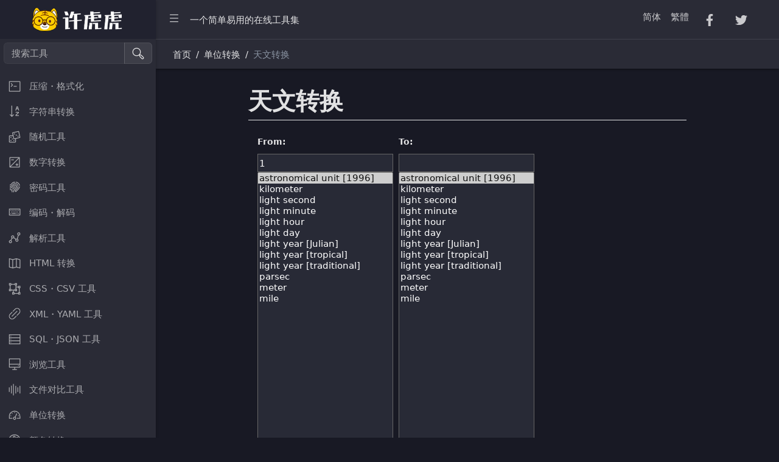

--- FILE ---
content_type: text/html
request_url: https://www.xuhuhu.com/astronomical-converter.html
body_size: 4046
content:
<!DOCTYPE html>
<html lang="zh">
  <head>
    <meta charset="utf-8">
    <meta http-equiv="X-UA-Compatible" content="IE=edge">
    <meta name="viewport" content="width=device-width, initial-scale=1.0, shrink-to-fit=no">
  <title>天文转换</title> 
  <meta name="description" content="天文转换 在几个天文单位之间转换 天文单位, A.U., au, 光年, 光年, 秒差距" /> 
  <meta name="Keywords" content="天文转换 在几个天文单位之间转换 天文单位, A.U., au, 光年, 光年, 秒差距" /> 
    <link href="/assets/css/style.css" rel="stylesheet">
    <link href="/assets/css/new-examples.css" rel="stylesheet">
    
    <script src="/assets/js/share.js" type="text/javascript"></script>
  </head>
  <body class="dark-theme">
    <div class="sidebar sidebar-dark sidebar-fixed" id="sidebar">
      <div class="sidebar-brand d-none d-md-flex">
      <a href="/">
      <img class="sidebar-brand-full" src="/assets/img/logo.png" width="158" alt="许虎虎 开发者工具集"></a>
      
      <img class="sidebar-brand-narrow" src="/assets/img/logo-share.png" width="39" alt="许虎虎 开发者工具集">
      
     
      </div>
      <ul class="sidebar-nav" data-coreui="navigation" data-simplebar="">
        <li class="nav-item">
        
     
        
       
         <form  onsubmit="window.open('https://www.baidu.com/s?wd='+document.getElementById('q').value+' site:Xuhuhu.com'); return false;" style="display:fle;margin:6px; " name="SearchForm"> 
        <div class="input-group mb-3">
        
                          <input class="form-control" name="q" id="q" type="text" placeholder="搜索工具" aria-label="搜索工具" aria-describedby="basic-addon2">
                          
                          <span class="input-group-text" onClick="document.SearchForm.onsubmit()"><svg class="icon icon-lg">
              <use xlink:href="/vendors/@coreui/icons/svg/free.svg#cil-search"></use>
            </svg></span>
                        </div>
                          </form>
        
        </li>
        
        
<li class="nav-group"><a class="nav-link" href="/#formatter">
            <svg class="nav-icon">
              <use xlink:href="/vendors/@coreui/icons/svg/free.svg#cil-terminal"></use>
            </svg>压缩・格式化</a>
</li>
     
<li class="nav-group"><a class="nav-link" href="/#string">
            <svg class="nav-icon">
              <use xlink:href="/vendors/@coreui/icons/svg/free.svg#cil-sort-alpha-down"></use>
            </svg>字符串转换</a>
</li>

<li class="nav-group"><a class="nav-link" href="/#random">
            <svg class="nav-icon">
              <use xlink:href="/vendors/@coreui/icons/svg/free.svg#cil-casino"></use>
            </svg>随机工具</a>
</li>

<li class="nav-group"><a class="nav-link" href="/#number">
            <svg class="nav-icon">
              <use xlink:href="/vendors/@coreui/icons/svg/free.svg#cil-exposure"></use>
            </svg>数字转换</a>
</li>

<li class="nav-group"><a class="nav-link" href="/#hash">
            <svg class="nav-icon">
              <use xlink:href="/vendors/@coreui/icons/svg/free.svg#cil-fingerprint"></use>
            </svg>密码工具</a>
</li>

<li class="nav-group"><a class="nav-link" href="/#escape">
            <svg class="nav-icon">
              <use xlink:href="/vendors/@coreui/icons/svg/free.svg#cil-keyboard"></use>
            </svg>编码・解码</a>
</li>

<li class="nav-group"><a class="nav-link" href="/#parser">
            <svg class="nav-icon">
              <use xlink:href="/vendors/@coreui/icons/svg/free.svg#cil-graph"></use>
            </svg>解析工具</a>
</li>

<li class="nav-group"><a class="nav-link" href="/#html">
            <svg class="nav-icon">
              <use xlink:href="/vendors/@coreui/icons/svg/free.svg#cil-map"></use>
            </svg>HTML 转换</a>
</li>

<li class="nav-group"><a class="nav-link" href="/#css">
            <svg class="nav-icon">
              <use xlink:href="/vendors/@coreui/icons/svg/free.svg#cil-object-ungroup"></use>
            </svg>CSS・CSV 工具</a>
</li>
        
<li class="nav-group"><a class="nav-link" href="/#xml">
            <svg class="nav-icon">
              <use xlink:href="/vendors/@coreui/icons/svg/free.svg#cil-link"></use>
            </svg>XML・YAML 工具</a>
</li>

<li class="nav-group"><a class="nav-link" href="/#sql">
            <svg class="nav-icon">
              <use xlink:href="/vendors/@coreui/icons/svg/free.svg#cil-storage"></use>
            </svg>SQL・JSON 工具</a>
</li>

<li class="nav-group"><a class="nav-link" href="/#viewer">
            <svg class="nav-icon">
              <use xlink:href="/vendors/@coreui/icons/svg/free.svg#cil-monitor"></use>
            </svg>浏览工具</a>
</li>

<li class="nav-group"><a class="nav-link" href="/#diff">
            <svg class="nav-icon">
              <use xlink:href="/vendors/@coreui/icons/svg/free.svg#cil-audio-spectrum"></use>
            </svg>文件对比工具</a>
</li>

<li class="nav-group"><a class="nav-link" href="/#unit">
            <svg class="nav-icon">
              <use xlink:href="/vendors/@coreui/icons/svg/free.svg#cil-speedometer"></use>
            </svg>单位转换</a>
</li>


<li class="nav-group"><a class="nav-link" href="/#colour">
            <svg class="nav-icon">
              <use xlink:href="/vendors/@coreui/icons/svg/free.svg#cil-color-palette"></use>
            </svg>颜色转换</a>
</li>

<li class="nav-group"><a class="nav-link" href="/#image">
            <svg class="nav-icon">
              <use xlink:href="/vendors/@coreui/icons/svg/free.svg#cil-image-plus"></use>
            </svg>图像工具</a>
</li>

<li class="nav-group"><a class="nav-link" href="/#other">
            <svg class="nav-icon">
              <use xlink:href="/vendors/@coreui/icons/svg/free.svg#cil-star"></use>
            </svg>其他工具</a>
</li>

<li class="nav-group">
      <ul class="nav-group-items">
        <li class="nav-item"><a class="nav-link" href="/#formatter">站点地图</a></li>
        <li class="nav-item"><a class="nav-link" href="/converter/#converter-csv">转换工具</a></li>
        <li class="nav-item"><a class="nav-link" href="/beautify/#tool-formatter">美化工具</a></li>
        <li class="nav-item"><a class="nav-link" href="/learning/">编程教程</a></li>
        <li class="nav-item"><a class="nav-link" href="/typing/">键盘指法练习</a></li> 
     </ul>
</li>

        
      </ul>
      
    </div>
    
    <div class="wrapper d-flex flex-column min-vh-100 bg-light dark:bg-transparent">
      <header class="header header-sticky mb-4">
        <div class="container-fluid">
          <button class="header-toggler px-md-0 me-md-3" type="button" onclick="if (!window.__cfRLUnblockHandlers) return false; coreui.Sidebar.getInstance(document.querySelector('#sidebar')).toggle()">
            <svg class="icon icon-lg">
              <use xlink:href="/vendors/@coreui/icons/svg/free.svg#cil-menu"></use>
            </svg>
          </button><a class="header-brand d-md-none" href="/">
          <img class="sidebar-brand-full" src="/assets/img/logo.png" width="128" alt="许虎虎 开发者工具集">
            </a>
          <ul class="header-nav d-none d-md-flex">
            <li class="nav-item">一个简单易用的在线工具集</li>
          </ul>
          <nav class="header-nav ms-auto me-4">
            
          </nav>
          <ul class="header-nav me-3 d-none d-md-flex">
          
          <li class="nav-item dropdown d-md-down-none">
            <a class="nav-link" href="/">
               简体</a>
            </li>
            
            <li class="nav-item dropdown d-md-down-none">
            <a class="nav-link" href="/cht/">
                繁體</a>
            </li>
          
            <li class="nav-item dropdown d-md-down-none">
            <a class="nav-link" href="#" onclick="_addFacebook()">
                <svg class="icon icon-lg my-1 mx-2">
                  <use xlink:href="/vendors/@coreui/icons/svg/brand.svg#cib-facebook-f"></use>
                </svg></a>
            </li>
            
            <li class="nav-item dropdown d-md-down-none">
            <a class="nav-link" href="#" onclick="_addTwitter()">
                <svg class="icon icon-lg my-1 mx-2">
                  <use xlink:href="/vendors/@coreui/icons/svg/brand.svg#cib-twitter"></use>
                </svg></a>
            </li>
 
            
          </ul>
          
          
        </div>
        <div class="header-divider d-none d-md-flex"></div>
        <div class="container-fluid d-none d-md-flex">
          <nav aria-label="breadcrumb">
            <ol class="breadcrumb my-0 ms-2">
              <li class="breadcrumb-item">
                <span>首页</span>
              </li>
              <li class="breadcrumb-item">单位转换</li>
              <li class="breadcrumb-item active">天文转换</li>
            </ol>
          </nav>
        </div>
      </header>
      <div class="body flex-grow-1 px-3">
        <div class="container-lg">
 
          <!-- /.row-->
       
       
       
        <!--Content-->  
  
  
   
  <link href="/dist/3.0/css/formatter-min.css" rel="stylesheet" /> 
  <script src="/assets/js/jquery-3.4.1.min.js"></script>

   
  <script src="/dist/3.0/js/unitconverter.js"></script> 
  <div class="containe-fluid"> 
   <div class="row-fluid back" style="padding-top: 0"> 
    <div class="span12"> 
      
     <div class="span9" style="border-bottom: 1px solid #e5e5e5; float:none;margin:auto;"> 
      <div style="float: none;"> 
       <h1  id="subTitle">天文转换</h1> 
      </div> 
     </div> 
     <div class="span9" style="padding: 15px;float:none;margin:auto;"> 
      <div class="span12" style="margin: 0;"> 
       <div class="span8"> 
        <div class="span6"> 
         <h5> From: <span id="select_from_title"></span> </h5> 
         <input type="text" class="span12" id="from_input" value="1" onchange="convert('astronomical-converter');" onkeyup="convert('astronomical-converter');" /> 
         <select size="15" style="height: 555px;" class="span12" id="from_select" onchange="convert('astronomical-converter');"> <option selected="" value="0">astronomical unit [1996]</option> <option value="1">kilometer</option> <option value="2">light second</option> <option value="3">light minute</option> <option value="4">light hour</option> <option value="5">light day</option> <option value="6">light year [Julian]</option> <option value="7">light year [tropical]</option> <option value="8">light year [traditional]</option> <option value="9">parsec</option> <option value="10">meter</option> <option value="11">mile</option> </select> 
        </div> 
        <div class="span6"> 
         <h5> To: <span id="select_to_title"></span> </h5> 
         <input type="text" class="span12" id="to_input" readonly="readonly" /> 
         <select size="15" style="height: 555px;" class="span12" id="to_select" onchange="convert('astronomical-converter');"> <option selected="" value="0">astronomical unit [1996]</option> <option value="1">kilometer</option> <option value="2">light second</option> <option value="3">light minute</option> <option value="4">light hour</option> <option value="5">light day</option> <option value="6">light year [Julian]</option> <option value="7">light year [tropical]</option> <option value="8">light year [traditional]</option> <option value="9">parsec</option> <option value="10">meter</option> <option value="11">mile</option> </select> 
        </div> 
       </div> 
        
      </div> 
     </div> 
    </div> 
   </div> 
  </div> 
  
  
  
 
 
 <!--End Content-->           
              

            
          <div class="card mb-4 d-none d-md-flex">
                <div class="card-header"><strong>天文转换</strong></div>
                <div class="card-body">
                   <p>天文单位转换 通常涉及天文学中常用的一些特定单位，如光年、天文单位、秒差距等。这些单位用于描述天体间的距离、时间、质量等。以下是一些常见的天文单位及其之间的转换关系。</p>
<p>常见天文单位及换算关系：<br>
  光年（ly）：</p>
<p>1 光年是光在真空中一年内行进的距离。<br>
  1 光年 ≈ 9.461 × 10¹² 千米 (km)<br>
  1 光年 ≈ 5.879 × 10¹² 英里 (mi)<br>
  1 光年 ≈ 63,241.1 天文单位 (AU)<br>
  天文单位（AU）：</p>
<p>1 天文单位是地球与太阳之间的平均距离。<br>
  1 天文单位 ≈ 149.6 百万千米 (km)<br>
  1 天文单位 ≈ 92.96 百万英里 (mi)<br>
  1 天文单位 ≈ 8.316 光分钟 (light minutes)<br>
  秒差距（pc，Parsec）：</p>
<p>1 秒差距是光从地球出发，沿直线传播，所需时间达到 1 秒时的距离。<br>
  1 秒差距 ≈ 3.262 光年 (ly)<br>
  1 秒差距 ≈ 206,265 天文单位 (AU)<br>
  1 秒差距 ≈ 3.086 × 10¹³ 千米 (km)<br>
  光分钟（light minute）：</p>
<p>1 光分钟是光在 1 分钟内传播的距离。<br>
  1 光分钟 ≈ 17,987,547.48 千米 (km)<br>
  1 光分钟 ≈ 11,173,071.6 英里 (mi)<br>
  1 光分钟 ≈ 1.296 × 10⁻⁵ 光年 (ly)<br>
  光秒（light second）：</p>
<p>1 光秒是光在 1 秒内传播的距离。<br>
  1 光秒 ≈ 299,792.458 千米 (km)<br>
  1 光秒 ≈ 186,282.397 英里 (mi)<br>
  1 光秒 ≈ 3.240 × 10⁻⁸ 光年 (ly)<br>
  天文单位（AU）与秒差距（pc）转换：</p>
<p>1 秒差距 (pc) = 206,265 天文单位 (AU)<br>
  1 天文单位 (AU) ≈ 4.848 × 10⁻⁶ 秒差距 (pc)</p>

                </div>
             </div>
            
          <div class="card mb-4 d-none d-md-flex">
                <div class="card-header"><strong><a name="unit">单位转换</a></strong></div>
                <div class="card-body">
                   <nav class="nav flex-sm-row">
                        <a class="nav-link" href="/length-converter.html">› 长度转换</a>
                        <a class="nav-link" href="/weight-converter.html">› 重量转换</a>
                        <a class="nav-link" href="/volume-converter.html">› 体积转换</a>
                        <a class="nav-link" href="/area-converter.html">› 面积转换</a>
                        <a class="nav-link" href="/temperature-converter.html">› 温度转换</a>
                        <a class="nav-link" href="/density-converter.html">› 密度转换</a>
                        <a class="nav-link" href="/electric-current-converter.html">› 电流转换</a>
                        <a class="nav-link" href="/speed-converter.html">› 速度转换</a>
                        <a class="nav-link" href="/angle-converter.html">› 角度转换</a>
                        <a class="nav-link" href="/bytes-converter.html">› 字节转换</a>
                        <a class="nav-link" href="/energy-converter.html">› 能量转换</a>
                        <a class="nav-link" href="/force-converter.html">› 力转换器</a>
                        <a class="nav-link" href="/fuel-converter.html">› 燃料转换</a>
                        <a class="nav-link" href="/mass-converter.html">› 质量转换</a>
                        <a class="nav-link" href="/power-converter.html">› 功率转换</a>
                        <a class="nav-link" href="/pressure-converter.html">› 压力转换</a>
                        <a class="nav-link" href="/time-converter.html">› 时间转换</a>
                        <a class="nav-link" href="/astronomical-converter.html">› 天文转换</a>
                        <a class="nav-link" href="/frequency-converter.html">› 频率转换</a>
                        <a class="nav-link" href="/unix-time-stamp-converter.html">› Unix时间戳转换</a>
                   </nav>
                </div>
             </div>
<!-- /.card.mb-4-->
          
          
        </div>
      </div>
      <footer class="footer">
      <div>© 时间代码 All Rights Reserved. <a class="dropdown-item" style="display:contents"  href="http://beian.miit.gov.cn/" target="_blank">吉ICP备2022002801号-2</a></div>
        <div class="ms-auto">
				<a href="/about.html" class="btn btn-ghost-light">关于我们</a>
				<a href="/policy.html" class="btn btn-ghost-light">隐私条款</a>
				<a href="/history.html" class="btn btn-ghost-light">发展历程</a>
				<a href="/contact.html" class="btn btn-ghost-light">联系我们</a>  
         </div>
      </footer>
    </div>
    <!-- CoreUI and necessary plugins-->
    <script src="/vendors/@coreui/coreui-pro/js/coreui.bundle.min.js" type="text/javascript"></script>
    <script src="/vendors/simplebar/js/simplebar.min.js" type="text/javascript"></script>
    <script src="/assets/js/rocket-loader.min.js" data-cf-settings="da760b776b1763a24648425f-|49" defer=""></script>
  </body>
</html>


--- FILE ---
content_type: text/css
request_url: https://www.xuhuhu.com/assets/css/style.css
body_size: 51520
content:
@charset "UTF-8";/*!* CoreUI PRO - HTML, CSS, and JavaScript UI Components Library
* @version v4.4.2
* @link https://coreui.io/pro/
* Copyright (c) 2021 creativeLabs Łukasz Holeczek
* License (https://coreui.io/pro/license/)*/:root{--cui-blue: #0d6efd;--cui-indigo: #6610f2;--cui-purple: #6f42c1;--cui-pink: #d63384;--cui-red: #dc3545;--cui-orange: #fd7e14;--cui-yellow: #ffc107;--cui-green: #198754;--cui-teal: #20c997;--cui-cyan: #0dcaf0;--cui-black: #000015;--cui-white: #fff;--cui-gray: #8a93a2;--cui-gray-dark: #636f83;--cui-gray-100: #ebedef;--cui-gray-200: #d8dbe0;--cui-gray-300: #c4c9d0;--cui-gray-400: #b1b7c1;--cui-gray-500: #9da5b1;--cui-gray-600: #8a93a2;--cui-gray-700: #768192;--cui-gray-800: #636f83;--cui-gray-900: #4f5d73;--cui-primary: #321fdb;--cui-secondary: #9da5b1;--cui-success: #2eb85c;--cui-info: #39f;--cui-warning: #f9b115;--cui-danger: #e55353;--cui-light: #ebedef;--cui-dark: #4f5d73;--cui-primary-rgb: 50, 31, 219;--cui-secondary-rgb: 157, 165, 177;--cui-success-rgb: 46, 184, 92;--cui-info-rgb: 51, 153, 255;--cui-warning-rgb: 249, 177, 21;--cui-danger-rgb: 229, 83, 83;--cui-light-rgb: 235, 237, 239;--cui-dark-rgb: 79, 93, 115;--cui-white-rgb: 255, 255, 255;--cui-black-rgb: 0, 0, 21;--cui-body-color-rgb: 44, 56, 74;--cui-body-bg-rgb: 255, 255, 255;--cui-font-sans-serif: system-ui, -apple-system, "Segoe UI", Roboto, "Helvetica Neue", "Noto Sans", "Liberation Sans", Arial, sans-serif, "Apple Color Emoji", "Segoe UI Emoji", "Segoe UI Symbol", "Noto Color Emoji";--cui-font-monospace: SFMono-Regular, Menlo, Monaco, Consolas, "Liberation Mono", "Courier New", monospace;--cui-gradient: linear-gradient(180deg, rgba(255, 255, 255, 0.15), rgba(255, 255, 255, 0));--cui-body-font-family: var(--cui-font-sans-serif);--cui-body-font-size: 0.91rem;--cui-body-font-weight: 400;--cui-body-line-height: 1.5;--cui-body-color: rgba(44, 56, 74, 0.95);--cui-body-bg: #fff;--cui-border-width: 1px;--cui-border-style: solid;--cui-border-color: #d8dbe0;--cui-border-color-translucent: rgba(0, 0, 21, 0.175);--cui-border-radius: 0.375rem;--cui-border-radius-sm: 0.25rem;--cui-border-radius-lg: 0.5rem;--cui-border-radius-xl: 1rem;--cui-border-radius-2xl: 2rem;--cui-border-radius-pill: 50rem;--cui-heading-color: unset;--cui-link-color: #321fdb;--cui-link-hover-color: #2819af;--cui-code-color: #d63384;--cui-highlight-bg: #fff3cd}*,*::before,*::after{box-sizing:border-box}@media(prefers-reduced-motion:no-preference){:root{scroll-behavior:smooth}}body{margin:0;font-family:var(--cui-body-font-family);font-size:var(--cui-body-font-size);font-weight:var(--cui-body-font-weight);line-height:var(--cui-body-line-height);color:var(--cui-body-color);text-align:var(--cui-body-text-align);background-color:var(--cui-body-bg);-webkit-text-size-adjust:100%;-webkit-tap-highlight-color:transparent}hr{margin:1rem 0;color:inherit;border:0;border-top:1px solid;opacity:.25}h6,.h6,h5,.h5,h4,.h4,h3,.h3,h2,.h2,h1,.h1{margin-top:0;margin-bottom:.5rem;font-weight:500;line-height:1.2;color:var(--cui-heading-color)}h1,.h1{font-size:calc(1.375rem + 1.5vw)}@media(min-width:1200px){h1,.h1{font-size:2.5rem}}h2,.h2{font-size:calc(1.325rem + 0.9vw)}@media(min-width:1200px){h2,.h2{font-size:2rem}}h3,.h3{font-size:calc(1.3rem + 0.6vw)}@media(min-width:1200px){h3,.h3{font-size:1.75rem}}h4,.h4{font-size:calc(1.275rem + 0.3vw)}@media(min-width:1200px){h4,.h4{font-size:1.5rem}}h5,.h5{font-size:1.25rem}h6,.h6{font-size:1rem}p{margin-top:0;margin-bottom:1rem}abbr[title]{-webkit-text-decoration:underline dotted;text-decoration:underline dotted;cursor:help;-webkit-text-decoration-skip-ink:none;text-decoration-skip-ink:none}address{margin-bottom:1rem;font-style:normal;line-height:inherit}ol,ul,dl{margin-top:0;margin-bottom:1rem}ol ol,ul ul,ol ul,ul ol{margin-bottom:0}dt{font-weight:700}dd{margin-bottom:.5rem}html:not([dir=rtl]) dd{margin-left:0}*[dir=rtl] dd{margin-right:0}blockquote{margin:0 0 1rem}b,strong{font-weight:bolder}small,.small{font-size:.875em}mark,.mark{padding:.1875em;background-color:var(--cui-highlight-bg)}sub,sup{position:relative;font-size:.75em;line-height:0;vertical-align:baseline}sub{bottom:-.25em}sup{top:-.5em}a{color:var(--cui-link-color);text-decoration:underline}a:hover{color:var(--cui-link-hover-color)}a:not([href]):not([class]),a:not([href]):not([class]):hover{color:inherit;text-decoration:none}pre,code,kbd,samp{font-family:var(--cui-font-monospace);font-size:1em}pre{display:block;margin-top:0;margin-bottom:1rem;overflow:auto;font-size:.875em;color:var(--cui-pre-color,unset)}pre code{font-size:inherit;color:inherit;word-break:normal}code{font-size:.875em;color:var(--cui-code-color);word-wrap:break-word}a>code{color:inherit}kbd{padding:.1875rem .375rem;font-size:.875em;color:var(--cui-kbd-color,var(--cui-body-bg));background-color:var(--cui-kbd-bg,var(--cui-body-color));border-radius:.25rem}kbd kbd{padding:0;font-size:1em}figure{margin:0 0 1rem}img,svg{vertical-align:middle}table{caption-side:bottom;border-collapse:collapse}caption{padding-top:.5rem;padding-bottom:.5rem;color:var(--cui-table-caption-color,rgba(44,56,74,0.38));text-align:left}th{font-weight:600;text-align:inherit;text-align:-webkit-match-parent}thead,tbody,tfoot,tr,td,th{border-color:inherit;border-style:solid;border-width:0}label{display:inline-block}button{border-radius:0}button:focus:not(:focus-visible){outline:0}input,button,select,optgroup,textarea{margin:0;font-family:inherit;font-size:inherit;line-height:inherit}button,select{text-transform:none}[role=button]{cursor:pointer}select{word-wrap:normal}select:disabled{opacity:1}[list]:not([type=date]):not([type=datetime-local]):not([type=month]):not([type=week]):not([type=time])::-webkit-calendar-picker-indicator{display:none!important}button,[type=button],[type=reset],[type=submit]{-webkit-appearance:button}button:not(:disabled),[type=button]:not(:disabled),[type=reset]:not(:disabled),[type=submit]:not(:disabled){cursor:pointer}::-moz-focus-inner{padding:0;border-style:none}textarea{resize:vertical}fieldset{min-width:0;padding:0;margin:0;border:0}legend{width:100%;padding:0;margin-bottom:.5rem;font-size:calc(1.275rem + 0.3vw);line-height:inherit}html:not([dir=rtl]) legend{float:left}*[dir=rtl] legend{float:right}@media(min-width:1200px){legend{font-size:1.5rem}}legend+*{clear:left}::-webkit-datetime-edit-fields-wrapper,::-webkit-datetime-edit-text,::-webkit-datetime-edit-minute,::-webkit-datetime-edit-hour-field,::-webkit-datetime-edit-day-field,::-webkit-datetime-edit-month-field,::-webkit-datetime-edit-year-field{padding:0}::-webkit-inner-spin-button{height:auto}[type=search]{outline-offset:-2px;-webkit-appearance:textfield}*[dir=rtl] [type=tel],*[dir=rtl] [type=url],*[dir=rtl] [type=email],*[dir=rtl] [type=number]{direction:ltr}::-webkit-search-decoration{-webkit-appearance:none}::-webkit-color-swatch-wrapper{padding:0}::-webkit-file-upload-button{font:inherit;-webkit-appearance:button}::file-selector-button{font:inherit;-webkit-appearance:button}output{display:inline-block}iframe{border:0}summary{display:list-item;cursor:pointer}progress{vertical-align:baseline}[hidden]{display:none!important}.lead{font-size:1.25rem;font-weight:300}.display-1{font-size:calc(1.625rem + 4.5vw);font-weight:300;line-height:1.2}@media(min-width:1200px){.display-1{font-size:5rem}}.display-2{font-size:calc(1.575rem + 3.9vw);font-weight:300;line-height:1.2}@media(min-width:1200px){.display-2{font-size:4.5rem}}.display-3{font-size:calc(1.525rem + 3.3vw);font-weight:300;line-height:1.2}@media(min-width:1200px){.display-3{font-size:4rem}}.display-4{font-size:calc(1.475rem + 2.7vw);font-weight:300;line-height:1.2}@media(min-width:1200px){.display-4{font-size:3.5rem}}.display-5{font-size:calc(1.425rem + 2.1vw);font-weight:300;line-height:1.2}@media(min-width:1200px){.display-5{font-size:3rem}}.display-6{font-size:calc(1.375rem + 1.5vw);font-weight:300;line-height:1.2}@media(min-width:1200px){.display-6{font-size:2.5rem}}.list-unstyled{list-style:none}html:not([dir=rtl]) .list-unstyled{padding-left:0}*[dir=rtl] .list-unstyled{padding-right:0}.list-inline{list-style:none}html:not([dir=rtl]) .list-inline{padding-left:0}*[dir=rtl] .list-inline{padding-right:0}.list-inline-item{display:inline-block}html:not([dir=rtl]) .list-inline-item:not(:last-child){margin-right:.5rem}*[dir=rtl] .list-inline-item:not(:last-child){margin-left:.5rem}.initialism{font-size:.875em;text-transform:uppercase}.blockquote{margin-bottom:1rem;font-size:1.25rem}.blockquote>:last-child{margin-bottom:0}.blockquote-footer{margin-top:-1rem;margin-bottom:1rem;font-size:.875em;color:#8a93a2}.blockquote-footer::before{content:"— "}.img-fluid{max-width:100%;height:auto}.img-thumbnail{padding:.25rem;background-color:var(--cui-thumbnail-bg,#fff);border:1px solid var(--cui-thumbnail-border-color,var(--cui-border-color));border-radius:.375rem;max-width:100%;height:auto}.figure{display:inline-block}.figure-img{margin-bottom:.5rem;line-height:1}.figure-caption{font-size:.875em;color:var(--cui-figure-caption-color,#8a93a2)}.container,.container-fluid,.container-xxl,.container-xl,.container-lg,.container-md,.container-sm{--cui-gutter-x: 1.5rem;--cui-gutter-y: 0;width:100%;padding-right:calc(var(--cui-gutter-x) * 0.5);padding-left:calc(var(--cui-gutter-x) * 0.5);margin-right:auto;margin-left:auto}@media(min-width:576px){.container-sm,.container{max-width:540px}}@media(min-width:768px){.container-md,.container-sm,.container{max-width:720px}}@media(min-width:992px){.container-lg,.container-md,.container-sm,.container{max-width:960px}}@media(min-width:1200px){.container-xl,.container-lg,.container-md,.container-sm,.container{max-width:1140px}}@media(min-width:1400px){.container-xxl,.container-xl,.container-lg,.container-md,.container-sm,.container{max-width:98%;max-width~:1320px}}.row{--cui-gutter-x: 1.5rem;--cui-gutter-y: 0;display:flex;flex-wrap:wrap;margin-top:calc(-1 * var(--cui-gutter-y));margin-right:calc(-0.5 * var(--cui-gutter-x));margin-left:calc(-0.5 * var(--cui-gutter-x))}.row>*{flex-shrink:0;width:100%;max-width:100%;padding-right:calc(var(--cui-gutter-x) * 0.5);padding-left:calc(var(--cui-gutter-x) * 0.5);margin-top:var(--cui-gutter-y)}.col{flex:1 0 0%}.row-cols-auto>*{flex:0 0 auto;width:auto}.row-cols-1>*{flex:0 0 auto;width:100%}.row-cols-2>*{flex:0 0 auto;width:50%}.row-cols-3>*{flex:0 0 auto;width:33.3333333333%}.row-cols-4>*{flex:0 0 auto;width:25%}.row-cols-5>*{flex:0 0 auto;width:20%}.row-cols-6>*{flex:0 0 auto;width:16.6666666667%}.col-auto{flex:0 0 auto;width:auto}.col-1{flex:0 0 auto;width:8.33333333%}.col-2{flex:0 0 auto;width:16.66666667%}.col-3{flex:0 0 auto;width:25%}.col-4{flex:0 0 auto;width:33.33333333%}.col-5{flex:0 0 auto;width:41.66666667%}.col-6{flex:0 0 auto;width:50%}.col-7{flex:0 0 auto;width:58.33333333%}.col-8{flex:0 0 auto;width:66.66666667%}.col-9{flex:0 0 auto;width:75%}.col-10{flex:0 0 auto;width:83.33333333%}.col-11{flex:0 0 auto;width:91.66666667%}.col-12{flex:0 0 auto;width:100%}html:not([dir=rtl]) .offset-1{margin-left:8.33333333%}*[dir=rtl] .offset-1{margin-right:8.33333333%}html:not([dir=rtl]) .offset-2{margin-left:16.66666667%}*[dir=rtl] .offset-2{margin-right:16.66666667%}html:not([dir=rtl]) .offset-3{margin-left:25%}*[dir=rtl] .offset-3{margin-right:25%}html:not([dir=rtl]) .offset-4{margin-left:33.33333333%}*[dir=rtl] .offset-4{margin-right:33.33333333%}html:not([dir=rtl]) .offset-5{margin-left:41.66666667%}*[dir=rtl] .offset-5{margin-right:41.66666667%}html:not([dir=rtl]) .offset-6{margin-left:50%}*[dir=rtl] .offset-6{margin-right:50%}html:not([dir=rtl]) .offset-7{margin-left:58.33333333%}*[dir=rtl] .offset-7{margin-right:58.33333333%}html:not([dir=rtl]) .offset-8{margin-left:66.66666667%}*[dir=rtl] .offset-8{margin-right:66.66666667%}html:not([dir=rtl]) .offset-9{margin-left:75%}*[dir=rtl] .offset-9{margin-right:75%}html:not([dir=rtl]) .offset-10{margin-left:83.33333333%}*[dir=rtl] .offset-10{margin-right:83.33333333%}html:not([dir=rtl]) .offset-11{margin-left:91.66666667%}*[dir=rtl] .offset-11{margin-right:91.66666667%}.g-0,.gx-0{--cui-gutter-x: 0}.g-0,.gy-0{--cui-gutter-y: 0}.g-1,.gx-1{--cui-gutter-x: 0.25rem}.g-1,.gy-1{--cui-gutter-y: 0.25rem}.g-2,.gx-2{--cui-gutter-x: 0.5rem}.g-2,.gy-2{--cui-gutter-y: 0.5rem}.g-3,.gx-3{--cui-gutter-x: 1rem}.g-3,.gy-3{--cui-gutter-y: 1rem}.g-4,.gx-4{--cui-gutter-x: 1.5rem}.g-4,.gy-4{--cui-gutter-y: 1.5rem}.g-5,.gx-5{--cui-gutter-x: 3rem}.g-5,.gy-5{--cui-gutter-y: 3rem}@media(min-width:576px){.col-sm{flex:1 0 0%}.row-cols-sm-auto>*{flex:0 0 auto;width:auto}.row-cols-sm-1>*{flex:0 0 auto;width:100%}.row-cols-sm-2>*{flex:0 0 auto;width:50%}.row-cols-sm-3>*{flex:0 0 auto;width:33.3333333333%}.row-cols-sm-4>*{flex:0 0 auto;width:25%}.row-cols-sm-5>*{flex:0 0 auto;width:20%}.row-cols-sm-6>*{flex:0 0 auto;width:16.6666666667%}.col-sm-auto{flex:0 0 auto;width:auto}.col-sm-1{flex:0 0 auto;width:8.33333333%}.col-sm-2{flex:0 0 auto;width:16.66666667%}.col-sm-3{flex:0 0 auto;width:25%}.col-sm-4{flex:0 0 auto;width:33.33333333%}.col-sm-5{flex:0 0 auto;width:41.66666667%}.col-sm-6{flex:0 0 auto;width:50%}.col-sm-7{flex:0 0 auto;width:58.33333333%}.col-sm-8{flex:0 0 auto;width:66.66666667%}.col-sm-9{flex:0 0 auto;width:75%}.col-sm-10{flex:0 0 auto;width:83.33333333%}.col-sm-11{flex:0 0 auto;width:91.66666667%}.col-sm-12{flex:0 0 auto;width:100%}html:not([dir=rtl]) .offset-sm-0{margin-left:0}*[dir=rtl] .offset-sm-0{margin-right:0}html:not([dir=rtl]) .offset-sm-1{margin-left:8.33333333%}*[dir=rtl] .offset-sm-1{margin-right:8.33333333%}html:not([dir=rtl]) .offset-sm-2{margin-left:16.66666667%}*[dir=rtl] .offset-sm-2{margin-right:16.66666667%}html:not([dir=rtl]) .offset-sm-3{margin-left:25%}*[dir=rtl] .offset-sm-3{margin-right:25%}html:not([dir=rtl]) .offset-sm-4{margin-left:33.33333333%}*[dir=rtl] .offset-sm-4{margin-right:33.33333333%}html:not([dir=rtl]) .offset-sm-5{margin-left:41.66666667%}*[dir=rtl] .offset-sm-5{margin-right:41.66666667%}html:not([dir=rtl]) .offset-sm-6{margin-left:50%}*[dir=rtl] .offset-sm-6{margin-right:50%}html:not([dir=rtl]) .offset-sm-7{margin-left:58.33333333%}*[dir=rtl] .offset-sm-7{margin-right:58.33333333%}html:not([dir=rtl]) .offset-sm-8{margin-left:66.66666667%}*[dir=rtl] .offset-sm-8{margin-right:66.66666667%}html:not([dir=rtl]) .offset-sm-9{margin-left:75%}*[dir=rtl] .offset-sm-9{margin-right:75%}html:not([dir=rtl]) .offset-sm-10{margin-left:83.33333333%}*[dir=rtl] .offset-sm-10{margin-right:83.33333333%}html:not([dir=rtl]) .offset-sm-11{margin-left:91.66666667%}*[dir=rtl] .offset-sm-11{margin-right:91.66666667%}.g-sm-0,.gx-sm-0{--cui-gutter-x: 0}.g-sm-0,.gy-sm-0{--cui-gutter-y: 0}.g-sm-1,.gx-sm-1{--cui-gutter-x: 0.25rem}.g-sm-1,.gy-sm-1{--cui-gutter-y: 0.25rem}.g-sm-2,.gx-sm-2{--cui-gutter-x: 0.5rem}.g-sm-2,.gy-sm-2{--cui-gutter-y: 0.5rem}.g-sm-3,.gx-sm-3{--cui-gutter-x: 1rem}.g-sm-3,.gy-sm-3{--cui-gutter-y: 1rem}.g-sm-4,.gx-sm-4{--cui-gutter-x: 1.5rem}.g-sm-4,.gy-sm-4{--cui-gutter-y: 1.5rem}.g-sm-5,.gx-sm-5{--cui-gutter-x: 3rem}.g-sm-5,.gy-sm-5{--cui-gutter-y: 3rem}}@media(min-width:768px){.col-md{flex:1 0 0%}.row-cols-md-auto>*{flex:0 0 auto;width:auto}.row-cols-md-1>*{flex:0 0 auto;width:100%}.row-cols-md-2>*{flex:0 0 auto;width:50%}.row-cols-md-3>*{flex:0 0 auto;width:33.3333333333%}.row-cols-md-4>*{flex:0 0 auto;width:25%}.row-cols-md-5>*{flex:0 0 auto;width:20%}.row-cols-md-6>*{flex:0 0 auto;width:16.6666666667%}.col-md-auto{flex:0 0 auto;width:auto}.col-md-1{flex:0 0 auto;width:8.33333333%}.col-md-2{flex:0 0 auto;width:16.66666667%}.col-md-3{flex:0 0 auto;width:25%}.col-md-4{flex:0 0 auto;width:33.33333333%}.col-md-5{flex:0 0 auto;width:41.66666667%}.col-md-6{flex:0 0 auto;width:50%}.col-md-7{flex:0 0 auto;width:58.33333333%}.col-md-8{flex:0 0 auto;width:66.66666667%}.col-md-9{flex:0 0 auto;width:75%}.col-md-10{flex:0 0 auto;width:83.33333333%}.col-md-11{flex:0 0 auto;width:91.66666667%}.col-md-12{flex:0 0 auto;width:100%}html:not([dir=rtl]) .offset-md-0{margin-left:0}*[dir=rtl] .offset-md-0{margin-right:0}html:not([dir=rtl]) .offset-md-1{margin-left:8.33333333%}*[dir=rtl] .offset-md-1{margin-right:8.33333333%}html:not([dir=rtl]) .offset-md-2{margin-left:16.66666667%}*[dir=rtl] .offset-md-2{margin-right:16.66666667%}html:not([dir=rtl]) .offset-md-3{margin-left:25%}*[dir=rtl] .offset-md-3{margin-right:25%}html:not([dir=rtl]) .offset-md-4{margin-left:33.33333333%}*[dir=rtl] .offset-md-4{margin-right:33.33333333%}html:not([dir=rtl]) .offset-md-5{margin-left:41.66666667%}*[dir=rtl] .offset-md-5{margin-right:41.66666667%}html:not([dir=rtl]) .offset-md-6{margin-left:50%}*[dir=rtl] .offset-md-6{margin-right:50%}html:not([dir=rtl]) .offset-md-7{margin-left:58.33333333%}*[dir=rtl] .offset-md-7{margin-right:58.33333333%}html:not([dir=rtl]) .offset-md-8{margin-left:66.66666667%}*[dir=rtl] .offset-md-8{margin-right:66.66666667%}html:not([dir=rtl]) .offset-md-9{margin-left:75%}*[dir=rtl] .offset-md-9{margin-right:75%}html:not([dir=rtl]) .offset-md-10{margin-left:83.33333333%}*[dir=rtl] .offset-md-10{margin-right:83.33333333%}html:not([dir=rtl]) .offset-md-11{margin-left:91.66666667%}*[dir=rtl] .offset-md-11{margin-right:91.66666667%}.g-md-0,.gx-md-0{--cui-gutter-x: 0}.g-md-0,.gy-md-0{--cui-gutter-y: 0}.g-md-1,.gx-md-1{--cui-gutter-x: 0.25rem}.g-md-1,.gy-md-1{--cui-gutter-y: 0.25rem}.g-md-2,.gx-md-2{--cui-gutter-x: 0.5rem}.g-md-2,.gy-md-2{--cui-gutter-y: 0.5rem}.g-md-3,.gx-md-3{--cui-gutter-x: 1rem}.g-md-3,.gy-md-3{--cui-gutter-y: 1rem}.g-md-4,.gx-md-4{--cui-gutter-x: 1.5rem}.g-md-4,.gy-md-4{--cui-gutter-y: 1.5rem}.g-md-5,.gx-md-5{--cui-gutter-x: 3rem}.g-md-5,.gy-md-5{--cui-gutter-y: 3rem}}@media(min-width:992px){.col-lg{flex:1 0 0%}.row-cols-lg-auto>*{flex:0 0 auto;width:auto}.row-cols-lg-1>*{flex:0 0 auto;width:100%}.row-cols-lg-2>*{flex:0 0 auto;width:50%}.row-cols-lg-3>*{flex:0 0 auto;width:33.3333333333%}.row-cols-lg-4>*{flex:0 0 auto;width:25%}.row-cols-lg-5>*{flex:0 0 auto;width:20%}.row-cols-lg-6>*{flex:0 0 auto;width:16.6666666667%}.col-lg-auto{flex:0 0 auto;width:auto}.col-lg-1{flex:0 0 auto;width:8.33333333%}.col-lg-2{flex:0 0 auto;width:16.66666667%}.col-lg-3{flex:0 0 auto;width:25%}.col-lg-4{flex:0 0 auto;width:33.33333333%}.col-lg-5{flex:0 0 auto;width:41.66666667%}.col-lg-6{flex:0 0 auto;width:50%}.col-lg-7{flex:0 0 auto;width:58.33333333%}.col-lg-8{flex:0 0 auto;width:66.66666667%}.col-lg-9{flex:0 0 auto;width:75%}.col-lg-10{flex:0 0 auto;width:83.33333333%}.col-lg-11{flex:0 0 auto;width:91.66666667%}.col-lg-12{flex:0 0 auto;width:100%}html:not([dir=rtl]) .offset-lg-0{margin-left:0}*[dir=rtl] .offset-lg-0{margin-right:0}html:not([dir=rtl]) .offset-lg-1{margin-left:8.33333333%}*[dir=rtl] .offset-lg-1{margin-right:8.33333333%}html:not([dir=rtl]) .offset-lg-2{margin-left:16.66666667%}*[dir=rtl] .offset-lg-2{margin-right:16.66666667%}html:not([dir=rtl]) .offset-lg-3{margin-left:25%}*[dir=rtl] .offset-lg-3{margin-right:25%}html:not([dir=rtl]) .offset-lg-4{margin-left:33.33333333%}*[dir=rtl] .offset-lg-4{margin-right:33.33333333%}html:not([dir=rtl]) .offset-lg-5{margin-left:41.66666667%}*[dir=rtl] .offset-lg-5{margin-right:41.66666667%}html:not([dir=rtl]) .offset-lg-6{margin-left:50%}*[dir=rtl] .offset-lg-6{margin-right:50%}html:not([dir=rtl]) .offset-lg-7{margin-left:58.33333333%}*[dir=rtl] .offset-lg-7{margin-right:58.33333333%}html:not([dir=rtl]) .offset-lg-8{margin-left:66.66666667%}*[dir=rtl] .offset-lg-8{margin-right:66.66666667%}html:not([dir=rtl]) .offset-lg-9{margin-left:75%}*[dir=rtl] .offset-lg-9{margin-right:75%}html:not([dir=rtl]) .offset-lg-10{margin-left:83.33333333%}*[dir=rtl] .offset-lg-10{margin-right:83.33333333%}html:not([dir=rtl]) .offset-lg-11{margin-left:91.66666667%}*[dir=rtl] .offset-lg-11{margin-right:91.66666667%}.g-lg-0,.gx-lg-0{--cui-gutter-x: 0}.g-lg-0,.gy-lg-0{--cui-gutter-y: 0}.g-lg-1,.gx-lg-1{--cui-gutter-x: 0.25rem}.g-lg-1,.gy-lg-1{--cui-gutter-y: 0.25rem}.g-lg-2,.gx-lg-2{--cui-gutter-x: 0.5rem}.g-lg-2,.gy-lg-2{--cui-gutter-y: 0.5rem}.g-lg-3,.gx-lg-3{--cui-gutter-x: 1rem}.g-lg-3,.gy-lg-3{--cui-gutter-y: 1rem}.g-lg-4,.gx-lg-4{--cui-gutter-x: 1.5rem}.g-lg-4,.gy-lg-4{--cui-gutter-y: 1.5rem}.g-lg-5,.gx-lg-5{--cui-gutter-x: 3rem}.g-lg-5,.gy-lg-5{--cui-gutter-y: 3rem}}@media(min-width:1200px){.col-xl{flex:1 0 0%}.row-cols-xl-auto>*{flex:0 0 auto;width:auto}.row-cols-xl-1>*{flex:0 0 auto;width:100%}.row-cols-xl-2>*{flex:0 0 auto;width:50%}.row-cols-xl-3>*{flex:0 0 auto;width:33.3333333333%}.row-cols-xl-4>*{flex:0 0 auto;width:25%}.row-cols-xl-5>*{flex:0 0 auto;width:20%}.row-cols-xl-6>*{flex:0 0 auto;width:16.6666666667%}.col-xl-auto{flex:0 0 auto;width:auto}.col-xl-1{flex:0 0 auto;width:8.33333333%}.col-xl-2{flex:0 0 auto;width:16.66666667%}.col-xl-3{flex:0 0 auto;width:25%}.col-xl-4{flex:0 0 auto;width:33.33333333%}.col-xl-5{flex:0 0 auto;width:41.66666667%}.col-xl-6{flex:0 0 auto;width:50%}.col-xl-7{flex:0 0 auto;width:58.33333333%}.col-xl-8{flex:0 0 auto;width:66.66666667%}.col-xl-9{flex:0 0 auto;width:75%}.col-xl-10{flex:0 0 auto;width:83.33333333%}.col-xl-11{flex:0 0 auto;width:91.66666667%}.col-xl-12{flex:0 0 auto;width:100%}html:not([dir=rtl]) .offset-xl-0{margin-left:0}*[dir=rtl] .offset-xl-0{margin-right:0}html:not([dir=rtl]) .offset-xl-1{margin-left:8.33333333%}*[dir=rtl] .offset-xl-1{margin-right:8.33333333%}html:not([dir=rtl]) .offset-xl-2{margin-left:16.66666667%}*[dir=rtl] .offset-xl-2{margin-right:16.66666667%}html:not([dir=rtl]) .offset-xl-3{margin-left:25%}*[dir=rtl] .offset-xl-3{margin-right:25%}html:not([dir=rtl]) .offset-xl-4{margin-left:33.33333333%}*[dir=rtl] .offset-xl-4{margin-right:33.33333333%}html:not([dir=rtl]) .offset-xl-5{margin-left:41.66666667%}*[dir=rtl] .offset-xl-5{margin-right:41.66666667%}html:not([dir=rtl]) .offset-xl-6{margin-left:50%}*[dir=rtl] .offset-xl-6{margin-right:50%}html:not([dir=rtl]) .offset-xl-7{margin-left:58.33333333%}*[dir=rtl] .offset-xl-7{margin-right:58.33333333%}html:not([dir=rtl]) .offset-xl-8{margin-left:66.66666667%}*[dir=rtl] .offset-xl-8{margin-right:66.66666667%}html:not([dir=rtl]) .offset-xl-9{margin-left:75%}*[dir=rtl] .offset-xl-9{margin-right:75%}html:not([dir=rtl]) .offset-xl-10{margin-left:83.33333333%}*[dir=rtl] .offset-xl-10{margin-right:83.33333333%}html:not([dir=rtl]) .offset-xl-11{margin-left:91.66666667%}*[dir=rtl] .offset-xl-11{margin-right:91.66666667%}.g-xl-0,.gx-xl-0{--cui-gutter-x: 0}.g-xl-0,.gy-xl-0{--cui-gutter-y: 0}.g-xl-1,.gx-xl-1{--cui-gutter-x: 0.25rem}.g-xl-1,.gy-xl-1{--cui-gutter-y: 0.25rem}.g-xl-2,.gx-xl-2{--cui-gutter-x: 0.5rem}.g-xl-2,.gy-xl-2{--cui-gutter-y: 0.5rem}.g-xl-3,.gx-xl-3{--cui-gutter-x: 1rem}.g-xl-3,.gy-xl-3{--cui-gutter-y: 1rem}.g-xl-4,.gx-xl-4{--cui-gutter-x: 1.5rem}.g-xl-4,.gy-xl-4{--cui-gutter-y: 1.5rem}.g-xl-5,.gx-xl-5{--cui-gutter-x: 3rem}.g-xl-5,.gy-xl-5{--cui-gutter-y: 3rem}}@media(min-width:1400px){.col-xxl{flex:1 0 0%}.row-cols-xxl-auto>*{flex:0 0 auto;width:auto}.row-cols-xxl-1>*{flex:0 0 auto;width:100%}.row-cols-xxl-2>*{flex:0 0 auto;width:50%}.row-cols-xxl-3>*{flex:0 0 auto;width:33.3333333333%}.row-cols-xxl-4>*{flex:0 0 auto;width:25%}.row-cols-xxl-5>*{flex:0 0 auto;width:20%}.row-cols-xxl-6>*{flex:0 0 auto;width:16.6666666667%}.col-xxl-auto{flex:0 0 auto;width:auto}.col-xxl-1{flex:0 0 auto;width:8.33333333%}.col-xxl-2{flex:0 0 auto;width:16.66666667%}.col-xxl-3{flex:0 0 auto;width:25%}.col-xxl-4{flex:0 0 auto;width:33.33333333%}.col-xxl-5{flex:0 0 auto;width:41.66666667%}.col-xxl-6{flex:0 0 auto;width:50%}.col-xxl-7{flex:0 0 auto;width:58.33333333%}.col-xxl-8{flex:0 0 auto;width:66.66666667%}.col-xxl-9{flex:0 0 auto;width:75%}.col-xxl-10{flex:0 0 auto;width:83.33333333%}.col-xxl-11{flex:0 0 auto;width:91.66666667%}.col-xxl-12{flex:0 0 auto;width:100%}html:not([dir=rtl]) .offset-xxl-0{margin-left:0}*[dir=rtl] .offset-xxl-0{margin-right:0}html:not([dir=rtl]) .offset-xxl-1{margin-left:8.33333333%}*[dir=rtl] .offset-xxl-1{margin-right:8.33333333%}html:not([dir=rtl]) .offset-xxl-2{margin-left:16.66666667%}*[dir=rtl] .offset-xxl-2{margin-right:16.66666667%}html:not([dir=rtl]) .offset-xxl-3{margin-left:25%}*[dir=rtl] .offset-xxl-3{margin-right:25%}html:not([dir=rtl]) .offset-xxl-4{margin-left:33.33333333%}*[dir=rtl] .offset-xxl-4{margin-right:33.33333333%}html:not([dir=rtl]) .offset-xxl-5{margin-left:41.66666667%}*[dir=rtl] .offset-xxl-5{margin-right:41.66666667%}html:not([dir=rtl]) .offset-xxl-6{margin-left:50%}*[dir=rtl] .offset-xxl-6{margin-right:50%}html:not([dir=rtl]) .offset-xxl-7{margin-left:58.33333333%}*[dir=rtl] .offset-xxl-7{margin-right:58.33333333%}html:not([dir=rtl]) .offset-xxl-8{margin-left:66.66666667%}*[dir=rtl] .offset-xxl-8{margin-right:66.66666667%}html:not([dir=rtl]) .offset-xxl-9{margin-left:75%}*[dir=rtl] .offset-xxl-9{margin-right:75%}html:not([dir=rtl]) .offset-xxl-10{margin-left:83.33333333%}*[dir=rtl] .offset-xxl-10{margin-right:83.33333333%}html:not([dir=rtl]) .offset-xxl-11{margin-left:91.66666667%}*[dir=rtl] .offset-xxl-11{margin-right:91.66666667%}.g-xxl-0,.gx-xxl-0{--cui-gutter-x: 0}.g-xxl-0,.gy-xxl-0{--cui-gutter-y: 0}.g-xxl-1,.gx-xxl-1{--cui-gutter-x: 0.25rem}.g-xxl-1,.gy-xxl-1{--cui-gutter-y: 0.25rem}.g-xxl-2,.gx-xxl-2{--cui-gutter-x: 0.5rem}.g-xxl-2,.gy-xxl-2{--cui-gutter-y: 0.5rem}.g-xxl-3,.gx-xxl-3{--cui-gutter-x: 1rem}.g-xxl-3,.gy-xxl-3{--cui-gutter-y: 1rem}.g-xxl-4,.gx-xxl-4{--cui-gutter-x: 1.5rem}.g-xxl-4,.gy-xxl-4{--cui-gutter-y: 1.5rem}.g-xxl-5,.gx-xxl-5{--cui-gutter-x: 3rem}.g-xxl-5,.gy-xxl-5{--cui-gutter-y: 3rem}}.table{--cui-table-color: var(--cui-body-color);--cui-table-bg: transparent;--cui-table-border-color: var(--cui-border-color);--cui-table-accent-bg: transparent;--cui-table-striped-color: var(--cui-body-color);--cui-table-striped-bg: rgba(0, 0, 21, 0.05);--cui-table-active-color: var(--cui-body-color);--cui-table-active-bg: rgba(0, 0, 21, 0.1);--cui-table-hover-color: var(--cui-body-color);--cui-table-hover-bg: rgba(0, 0, 21, 0.075);width:100%;margin-bottom:1rem;color:var(--cui-table-color);vertical-align:top;border-color:var(--cui-table-border-color)}.table>:not(caption)>*>*{padding:.5rem;background-color:var(--cui-table-bg);border-bottom-width:1px;box-shadow:inset 0 0 0 9999px var(--cui-table-accent-bg)}.table>tbody{vertical-align:inherit}.table>thead{vertical-align:bottom}.table-group-divider{border-top:2px solid currentcolor}.caption-top{caption-side:top}.table-sm>:not(caption)>*>*{padding:.25rem}.table-bordered>:not(caption)>*{border-width:1px 0}.table-bordered>:not(caption)>*>*{border-width:0 1px}.table-borderless>:not(caption)>*>*{border-bottom-width:0}.table-borderless>:not(:first-child){border-top-width:0}.table-striped>tbody>tr:nth-of-type(odd)>*{--cui-table-accent-bg: var(--cui-table-striped-bg);color:var(--cui-table-striped-color)}.table-striped-columns>:not(caption)>tr>:nth-child(even){--cui-table-accent-bg: var(--cui-table-striped-bg);color:var(--cui-table-striped-color)}.table-active{--cui-table-accent-bg: var(--cui-table-active-bg);color:var(--cui-table-active-color)}.table-hover>tbody>tr:hover>*{--cui-table-accent-bg: var(--cui-table-hover-bg);color:var(--cui-table-hover-color)}.table-primary{--cui-table-color: rgba(44, 56, 74, 0.95);--cui-table-bg: #d6d2f8;--cui-table-border-color: rgba(198, 196, 232, 0.995);--cui-table-striped-bg: rgba(206, 203, 240, 0.9975);--cui-table-striped-color: rgba(44, 56, 74, 0.95);--cui-table-active-bg: rgba(198, 196, 232, 0.995);--cui-table-active-color: rgba(44, 56, 74, 0.95);--cui-table-hover-bg: rgba(202, 199, 236, 0.99625);--cui-table-hover-color: rgba(44, 56, 74, 0.95);color:var(--cui-table-color);border-color:var(--cui-table-border-color)}.table-secondary{--cui-table-color: rgba(44, 56, 74, 0.95);--cui-table-bg: #ebedef;--cui-table-border-color: rgba(218, 220, 224, 0.995);--cui-table-striped-bg: rgba(226, 229, 232, 0.9975);--cui-table-striped-color: rgba(44, 56, 74, 0.95);--cui-table-active-bg: rgba(218, 220, 224, 0.995);--cui-table-active-color: rgba(44, 56, 74, 0.95);--cui-table-hover-bg: rgba(222, 225, 228, 0.99625);--cui-table-hover-color: rgba(44, 56, 74, 0.95);color:var(--cui-table-color);border-color:var(--cui-table-border-color)}.table-success{--cui-table-color: rgba(44, 56, 74, 0.95);--cui-table-bg: #d5f1de;--cui-table-border-color: rgba(198, 224, 208, 0.995);--cui-table-striped-bg: rgba(205, 233, 215, 0.9975);--cui-table-striped-color: rgba(44, 56, 74, 0.95);--cui-table-active-bg: rgba(198, 224, 208, 0.995);--cui-table-active-color: rgba(44, 56, 74, 0.95);--cui-table-hover-bg: rgba(201, 228, 212, 0.99625);--cui-table-hover-color: rgba(44, 56, 74, 0.95);color:var(--cui-table-color);border-color:var(--cui-table-border-color)}.table-info{--cui-table-color: rgba(44, 56, 74, 0.95);--cui-table-bg: #d6ebff;--cui-table-border-color: rgba(198, 219, 238, 0.995);--cui-table-striped-bg: rgba(206, 227, 247, 0.9975);--cui-table-striped-color: rgba(44, 56, 74, 0.95);--cui-table-active-bg: rgba(198, 219, 238, 0.995);--cui-table-active-color: rgba(44, 56, 74, 0.95);--cui-table-hover-bg: rgba(202, 223, 243, 0.99625);--cui-table-hover-color: rgba(44, 56, 74, 0.95);color:var(--cui-table-color);border-color:var(--cui-table-border-color)}.table-warning{--cui-table-color: rgba(44, 56, 74, 0.95);--cui-table-bg: #feefd0;--cui-table-border-color: rgba(235, 222, 196, 0.995);--cui-table-striped-bg: rgba(244, 231, 202, 0.9975);--cui-table-striped-color: rgba(44, 56, 74, 0.95);--cui-table-active-bg: rgba(235, 222, 196, 0.995);--cui-table-active-color: rgba(44, 56, 74, 0.95);--cui-table-hover-bg: rgba(240, 226, 199, 0.99625);--cui-table-hover-color: rgba(44, 56, 74, 0.95);color:var(--cui-table-color);border-color:var(--cui-table-border-color)}.table-danger{--cui-table-color: rgba(44, 56, 74, 0.95);--cui-table-bg: #fadddd;--cui-table-border-color: rgba(231, 206, 208, 0.995);--cui-table-striped-bg: rgba(241, 214, 214, 0.9975);--cui-table-striped-color: rgba(44, 56, 74, 0.95);--cui-table-active-bg: rgba(231, 206, 208, 0.995);--cui-table-active-color: rgba(44, 56, 74, 0.95);--cui-table-hover-bg: rgba(236, 210, 211, 0.99625);--cui-table-hover-color: rgba(44, 56, 74, 0.95);color:var(--cui-table-color);border-color:var(--cui-table-border-color)}.table-light{--cui-table-color: rgba(44, 56, 74, 0.95);--cui-table-bg: #ebedef;--cui-table-border-color: rgba(218, 220, 224, 0.995);--cui-table-striped-bg: rgba(226, 229, 232, 0.9975);--cui-table-striped-color: rgba(44, 56, 74, 0.95);--cui-table-active-bg: rgba(218, 220, 224, 0.995);--cui-table-active-color: rgba(44, 56, 74, 0.95);--cui-table-hover-bg: rgba(222, 225, 228, 0.99625);--cui-table-hover-color: rgba(44, 56, 74, 0.95);color:var(--cui-table-color);border-color:var(--cui-table-border-color)}.table-dark{--cui-table-color: rgba(255, 255, 255, 0.87);--cui-table-bg: #4f5d73;--cui-table-border-color: rgba(93, 106, 126, 0.987);--cui-table-striped-bg: rgba(86, 99, 120, 0.9935);--cui-table-striped-color: rgba(255, 255, 255, 0.87);--cui-table-active-bg: rgba(93, 106, 126, 0.987);--cui-table-active-color: rgba(255, 255, 255, 0.87);--cui-table-hover-bg: rgba(89, 103, 123, 0.99025);--cui-table-hover-color: rgba(255, 255, 255, 0.87);color:var(--cui-table-color);border-color:var(--cui-table-border-color)}.table-responsive{overflow-x:auto;-webkit-overflow-scrolling:touch}@media(max-width:575.98px){.table-responsive-sm{overflow-x:auto;-webkit-overflow-scrolling:touch}}@media(max-width:767.98px){.table-responsive-md{overflow-x:auto;-webkit-overflow-scrolling:touch}}@media(max-width:991.98px){.table-responsive-lg{overflow-x:auto;-webkit-overflow-scrolling:touch}}@media(max-width:1199.98px){.table-responsive-xl{overflow-x:auto;-webkit-overflow-scrolling:touch}}@media(max-width:1399.98px){.table-responsive-xxl{overflow-x:auto;-webkit-overflow-scrolling:touch}}.form-label{margin-bottom:.5rem;color:var(--cui-form-label-color,)}.col-form-label{padding-top:calc(0.375rem + 1px);padding-bottom:calc(0.375rem + 1px);margin-bottom:0;font-size:inherit;line-height:1.5;color:var(--cui-form-label-color,)}.col-form-label-lg{padding-top:calc(0.5rem + 1px);padding-bottom:calc(0.5rem + 1px);font-size:1.25rem}.col-form-label-sm{padding-top:calc(0.25rem + 1px);padding-bottom:calc(0.25rem + 1px);font-size:.875rem}.form-text{margin-top:.25rem;font-size:.875em;color:var(--cui-form-text-color,rgba(44,56,74,0.38))}.form-control{display:block;width:100%;padding:.375rem .75rem;font-size~:1rem;font-weight:400;line-height:1.5;color:var(--cui-input-color,rgba(44,56,74,0.95));background-color:var(--cui-input-bg,#fff);background-clip:padding-box;border:1px solid var(--cui-input-border-color,#b1b7c1);-webkit-appearance:none;-moz-appearance:none;appearance:none;border-radius:.375rem;transition:border-color .15s ease-in-out,box-shadow .15s ease-in-out}@media(prefers-reduced-motion:reduce){.form-control{transition:none}}.form-control[type=file]{overflow:hidden}.form-control[type=file]:not(:disabled):not([readonly]){cursor:pointer}.form-control:focus{color:var(--cui-input-focus-color,rgba(44,56,74,0.95));background-color:var(--cui-input-focus-bg,#fff);border-color:var(--cui-input-focus-border-color,#998fed);outline:0;box-shadow:0 0 0 .25rem rgba(50,31,219,.25)}.form-control::-webkit-date-and-time-value{height:1.5em}.form-control::-moz-placeholder{color:var(--cui-input-placeholder-color,#8a93a2);opacity:1}.form-control::placeholder{color:var(--cui-input-placeholder-color,#8a93a2);opacity:1}.form-control:disabled{background-color:#d8dbe0;border-color:#b1b7c1;opacity:1}.form-control::-webkit-file-upload-button{padding:.375rem .75rem;margin:-.375rem -.75rem;-webkit-margin-end:.75rem;margin-inline-end:.75rem;color:var(--cui-form-file-button-color,rgba(44,56,74,0.95));background-color:var(--cui-form-file-button-bg,#d8dbe0);pointer-events:none;border-color:inherit;border-style:solid;border-width:0;border-inline-end-width:1px;border-radius:0;-webkit-transition:color .15s ease-in-out,background-color .15s ease-in-out,border-color .15s ease-in-out,box-shadow .15s ease-in-out;transition:color .15s ease-in-out,background-color .15s ease-in-out,border-color .15s ease-in-out,box-shadow .15s ease-in-out}.form-control::file-selector-button{padding:.375rem .75rem;margin:-.375rem -.75rem;-webkit-margin-end:.75rem;margin-inline-end:.75rem;color:var(--cui-form-file-button-color,rgba(44,56,74,0.95));background-color:var(--cui-form-file-button-bg,#d8dbe0);pointer-events:none;border-color:inherit;border-style:solid;border-width:0;border-inline-end-width:1px;border-radius:0;transition:color .15s ease-in-out,background-color .15s ease-in-out,border-color .15s ease-in-out,box-shadow .15s ease-in-out}@media(prefers-reduced-motion:reduce){.form-control::-webkit-file-upload-button{-webkit-transition:none;transition:none}.form-control::file-selector-button{transition:none}}.form-control:hover:not(:disabled):not([readonly])::-webkit-file-upload-button{background-color:var(--cui-form-file-button-hover-bg,#cdd0d5)}.form-control:hover:not(:disabled):not([readonly])::file-selector-button{background-color:var(--cui-form-file-button-hover-bg,#cdd0d5)}.form-control-plaintext{display:block;width:100%;padding:.375rem 0;margin-bottom:0;line-height:1.5;color:var(--cui-input-plaintext-color,rgba(44,56,74,0.95));background-color:transparent;border:solid transparent;border-width:1px 0}.form-control-plaintext:focus{outline:0}.form-control-plaintext.form-control-sm,.form-control-plaintext.form-control-lg{padding-right:0;padding-left:0}.form-control-sm{min-height:calc(1.5em + 0.5rem + 2px);padding:.25rem .5rem;font-size:.875rem;border-radius:.25rem}.form-control-sm::-webkit-file-upload-button{padding:.25rem .5rem;margin:-.25rem -.5rem;-webkit-margin-end:.5rem;margin-inline-end:.5rem}.form-control-sm::file-selector-button{padding:.25rem .5rem;margin:-.25rem -.5rem;-webkit-margin-end:.5rem;margin-inline-end:.5rem}.form-control-lg{min-height:calc(1.5em + 1rem + 2px);padding:.5rem 1rem;font-size:1.25rem;border-radius:.5rem}.form-control-lg::-webkit-file-upload-button{padding:.5rem 1rem;margin:-.5rem -1rem;-webkit-margin-end:1rem;margin-inline-end:1rem}.form-control-lg::file-selector-button{padding:.5rem 1rem;margin:-.5rem -1rem;-webkit-margin-end:1rem;margin-inline-end:1rem}textarea.form-control{min-height:calc(1.5em + 0.75rem + 2px)}textarea.form-control-sm{min-height:calc(1.5em + 0.5rem + 2px)}textarea.form-control-lg{min-height:calc(1.5em + 1rem + 2px)}.form-control-color{width:3rem;height:calc(1.5em + 0.75rem + 2px);padding:.375rem}.form-control-color:not(:disabled):not([readonly]){cursor:pointer}.form-control-color::-moz-color-swatch{border:0!important;border-radius:.375rem}.form-control-color::-webkit-color-swatch{border-radius:.375rem}.form-control-color.form-control-sm{height:calc(1.5em + 0.5rem + 2px)}.form-control-color.form-control-lg{height:calc(1.5em + 1rem + 2px)}.form-select{display:block;width:100%;-moz-padding-start:calc(0.75rem - 3px);font-size:1rem;font-weight:400;line-height:1.5;color:var(--cui-form-select-color,rgba(44,56,74,0.95));background-color:var(--cui-form-select-bg,#fff);background-image:url([data-uri]);background-repeat:no-repeat;background-size:16px 12px;border:1px solid var(--cui-form-select-border-color,#b1b7c1);border-radius:.375rem;transition:border-color .15s ease-in-out,box-shadow .15s ease-in-out;-webkit-appearance:none;-moz-appearance:none;appearance:none}html:not([dir=rtl]) .form-select{padding:.375rem 2.25rem .375rem .75rem;background-position:right .75rem center}*[dir=rtl] .form-select{padding:.375rem .75rem .375rem 2.25rem;background-position:left .75rem center}@media(prefers-reduced-motion:reduce){.form-select{transition:none}}.form-select:focus{border-color:var(--cui-form-select-focus-border-color,#998fed);outline:0;box-shadow:0 0 0 .25rem rgba(50,31,219,.25)}.form-select[multiple],.form-select[size]:not([size="1"]){background-image:none}html:not([dir=rtl]) .form-select[multiple],html:not([dir=rtl]) .form-select[size]:not([size="1"]){padding-right:.75rem}*[dir=rtl] .form-select[multiple],*[dir=rtl] .form-select[size]:not([size="1"]){padding-left:.75rem}.form-select:disabled{color:var(--cui-form-select-disabled-color,);background-color:var(--cui-form-select-disabled-bg,#d8dbe0);border-color:var(--cui-form-select-disabled-border-color,#b1b7c1)}.form-select:-moz-focusring{color:transparent;text-shadow:0 0 0 var(--cui-form-select-color,rgba(44,56,74,0.95))}.form-select-sm{padding-top:.25rem;padding-bottom:.25rem;font-size:.875rem;border-radius:.25rem}html:not([dir=rtl]) .form-select-sm{padding-left:.5rem}*[dir=rtl] .form-select-sm{padding-right:.5rem}.form-select-lg{padding-top:.5rem;padding-bottom:.5rem;font-size:1.25rem;border-radius:.5rem}html:not([dir=rtl]) .form-select-lg{padding-left:1rem}*[dir=rtl] .form-select-lg{padding-right:1rem}.dark-theme .form-select>option{background-color:#44454e}.form-multi-select{--cui-form-multi-select-padding-y: 0.375rem;--cui-form-multi-select-padding-x: 0.75rem;--cui-form-multi-select-font-family: ;--cui-form-multi-select-font-size: 1rem;--cui-form-multi-select-font-weight: 400;--cui-form-multi-select-line-height: 1.5;--cui-form-multi-select-color: rgba(44, 56, 74, 0.95);--cui-form-multi-select-bg: #fff;--cui-form-multi-select-bg-position: right 0.75rem center;--cui-form-multi-select-bg-size: 16px 12px;--cui-form-multi-select-border-color: #b1b7c1;--cui-form-multi-select-border: 1px solid var(--cui-form-multi-select-border-color);--cui-form-multi-select-border-radius: 0.375rem;--cui-form-multi-select-disabled-color: #8a93a2;--cui-form-multi-select-disabled-bg: #d8dbe0;--cui-form-multi-select-focus-color: rgba(44, 56, 74, 0.95);--cui-form-multi-select-focus-bg: #fff;--cui-form-multi-select-focus-border-color: #6557e4;--cui-form-multi-select-selection-tags-padding-y: 0.125rem;--cui-form-multi-select-selection-tags-padding-x: 0.125rem;--cui-form-multi-select-indicator: url("data:image/svg+xml,%3csvg xmlns='http://www.w3.org/2000/svg' viewBox='0 0 16 16'%3e%3cpath fill='none' stroke='%23636f83' stroke-linecap='round' stroke-linejoin='round' stroke-width='2' d='M2 5l6 6 6-6'/%3e%3c/svg%3e");--cui-form-multi-select-indicator-padding: 2.25rem;--cui-form-multi-select-cleaner-width: 0.75rem;--cui-form-multi-select-cleaner-height: 0.75rem;--cui-form-multi-select-cleaner-padding-y: 0.5rem;--cui-form-multi-select-cleaner-padding-x: 0.75rem;--cui-form-multi-select-cleaner-bg: url("data:image/svg+xml,%3csvg xmlns='http://www.w3.org/2000/svg' viewBox='0 0 16 16' fill='rgba%2844, 56, 74, 0.681%29'%3e%3cpath d='M.293.293a1 1 0 011.414 0L8 6.586 14.293.293a1 1 0 111.414 1.414L9.414 8l6.293 6.293a1 1 0 01-1.414 1.414L8 9.414l-6.293 6.293a1 1 0 01-1.414-1.414L6.586 8 .293 1.707a1 1 0 010-1.414z'/%3e%3c/svg%3e");--cui-form-multi-select-cleaner-hover-bg: url("data:image/svg+xml,%3csvg xmlns='http://www.w3.org/2000/svg' viewBox='0 0 16 16' fill='rgba%2844, 56, 74, 0.95%29'%3e%3cpath d='M.293.293a1 1 0 011.414 0L8 6.586 14.293.293a1 1 0 111.414 1.414L9.414 8l6.293 6.293a1 1 0 01-1.414 1.414L8 9.414l-6.293 6.293a1 1 0 01-1.414-1.414L6.586 8 .293 1.707a1 1 0 010-1.414z'/%3e%3c/svg%3e");--cui-form-multi-select-cleaner-focus-bg: url("data:image/svg+xml,%3csvg xmlns='http://www.w3.org/2000/svg' viewBox='0 0 16 16' fill='rgba%2844, 56, 74, 0.95%29'%3e%3cpath d='M.293.293a1 1 0 011.414 0L8 6.586 14.293.293a1 1 0 111.414 1.414L9.414 8l6.293 6.293a1 1 0 01-1.414 1.414L8 9.414l-6.293 6.293a1 1 0 01-1.414-1.414L6.586 8 .293 1.707a1 1 0 010-1.414z'/%3e%3c/svg%3e");--cui-form-multi-select-search-color: rgba(44, 56, 74, 0.95);--cui-form-multi-select-search-bg: #fff;--cui-form-multi-select-search-border-radius: 0.375rem;--cui-form-multi-select-select-all-padding-y: 0.5rem;--cui-form-multi-select-select-all-padding-x: 0.75rem;--cui-form-multi-select-select-all-color: rgba(44, 56, 74, 0.681);--cui-form-multi-select-select-all-bg: transparent;--cui-form-multi-select-select-all-border-color: #b1b7c1;--cui-form-multi-select-select-all-border: 1px solid var(--cui-form-multi-select-select-all-border-color);--cui-form-multi-select-select-all-hover-color: rgba(44, 56, 74, 0.95);--cui-form-multi-select-select-all-hover-bg: transparent;--cui-form-multi-select-options-margin-top: 0.625rem;--cui-form-multi-select-options-bg: #fff;--cui-form-multi-select-options-border-color: #d8dbe0;--cui-form-multi-select-options-border: 1px solid var(--cui-form-multi-select-options-border-color);--cui-form-multi-select-options-border-radius: 0.375rem;--cui-form-multi-select-options-padding-y: 0.5rem;--cui-form-multi-select-options-padding-x: 0.75rem;--cui-form-multi-select-options-color: rgba(44, 56, 74, 0.95);--cui-form-multi-select-option-padding-y: 0.5rem;--cui-form-multi-select-option-padding-x: 1.25rem;--cui-form-multi-select-option-border-radius: 0.375rem;--cui-form-multi-select-option-hover-color: #4b586d;--cui-form-multi-select-option-hover-bg: rgba(235, 237, 239, 0.5);--cui-form-multi-select-option-disabled-color: #8a93a2;--cui-form-multi-select-option-indicator-width: 1em;--cui-form-multi-select-option-indicator-bg: #fff;--cui-form-multi-select-option-indicator-border: 1px solid rgba(0, 0, 21, 0.25);--cui-form-multi-select-option-indicator-border-radius: 0.25em;--cui-form-multi-select-option-selected-bg: #ebedef;--cui-form-multi-select-option-selected-indicator-bg: #321fdb;--cui-form-multi-select-option-selected-indicator-bg-image: url("data:image/svg+xml,%3csvg xmlns='http://www.w3.org/2000/svg' viewBox='0 0 20 20'%3e%3cpath fill='none' stroke='rgba%28255, 255, 255, 0.87%29' stroke-linecap='round' stroke-linejoin='round' stroke-width='3' d='m6 10 3 3 6-6'/%3e%3c/svg%3e");--cui-form-multi-select-option-selected-indicator-border-color: #321fdb;--cui-form-multi-select-tag-padding-y: calc(0.125rem - 1px);--cui-form-multi-select-tag-padding-x: 0.5rem;--cui-form-multi-select-tag-margin-y: 0.125rem;--cui-form-multi-select-tag-margin-x: 0.125rem;--cui-form-multi-select-tag-bg: #ebedef;--cui-form-multi-select-tag-border-color: #d8dbe0;--cui-form-multi-select-tag-border: 1px solid var(--cui-form-multi-select-tag-border-color);--cui-form-multi-select-tag-border-radius: 0.25rem;position:relative;display:block;width:100%;padding:var(--cui-form-multi-select-padding-y) var(--cui-form-multi-select-padding-x);font-family:var(--cui-form-multi-select-font-family);font-size:var(--cui-form-multi-select-font-size);font-weight:var(--cui-form-multi-select-font-weight);line-height:var(--cui-form-multi-select-line-height);color:var(--cui-form-multi-select-color);background-color:var(--cui-form-multi-select-bg);background-image:var(--cui-form-multi-select-indicator);background-repeat:no-repeat;background-size:var(--cui-form-multi-select-bg-size);border:var(--cui-form-multi-select-border);border-radius:var(--cui-form-multi-select-border-radius);-webkit-appearance:none;-moz-appearance:none;appearance:none}html:not([dir=rtl]) .form-multi-select{padding-right:var(--cui-form-multi-select-indicator-padding);background-position:var(--cui-form-multi-select-bg-position)}*[dir=rtl] .form-multi-select{padding-left:var(--cui-form-multi-select-indicator-padding);background-position:var(--cui-form-multi-select-bg-position)}.form-multi-select:disabled,.form-multi-select.disabled{color:var(--cui-form-multi-select-disabled-color);background-color:var(--cui-form-multi-select-disabled-bg)}.form-multi-select:disabled .form-multi-select-search,.form-multi-select.disabled .form-multi-select-search{background:0 0}html:not([dir=rtl]) .form-multi-select.form-multi-select-with-cleaner{padding-right:4.5rem}*[dir=rtl] .form-multi-select.form-multi-select-with-cleaner{padding-left:4.5rem}.form-multi-select.is-invalid{--cui-form-multi-select-border-color: #e55353}.form-multi-select.is-valid{--cui-form-multi-select-border-color: #2eb85c}.form-multi-select-selection-tags{min-height:2.25rem;padding:var(--cui-form-multi-select-selection-tags-padding-y) var(--cui-form-multi-select-selection-tags-padding-x)}html:not([dir=rtl]) .form-multi-select-selection-tags{padding-right:var(--cui-form-multi-select-indicator-padding)}*[dir=rtl] .form-multi-select-selection-tags{padding-left:var(--cui-form-multi-select-indicator-padding)}.form-multi-select-selection-tags .form-multi-select-search{height:2rem}html:not([dir=rtl]) .form-multi-select-selection-tags .form-multi-select-search{margin-left:var(--cui-form-multi-select-padding-x)}*[dir=rtl] .form-multi-select-selection-tags .form-multi-select-search{margin-right:var(--cui-form-multi-select-padding-x)}.form-multi-select-selection{display:inline;padding:0}.form-multi-select-selection-cleaner{position:absolute;top:50%;box-sizing:content-box;width:var(--cui-form-multi-select-cleaner-width);height:var(--cui-form-multi-select-cleaner-height);padding:var(--cui-form-multi-select-cleaner-padding-y) var(--cui-form-multi-select-cleaner-padding-x);background-color:transparent;background-image:var(--cui-form-multi-select-cleaner-bg);background-repeat:no-repeat;background-position:center;background-size:var(--cui-form-multi-select-cleaner-width) auto;border:0;transform:translateY(-50%)}html:not([dir=rtl]) .form-multi-select-selection-cleaner{right:var(--cui-form-multi-select-indicator-padding);border-right:1px solid var(--cui-form-multi-select-cleaner-border-color,#b1b7c1)}*[dir=rtl] .form-multi-select-selection-cleaner{left:var(--cui-form-multi-select-indicator-padding);border-left:1px solid var(--cui-form-multi-select-cleaner-border-color,#b1b7c1)}.form-multi-select-selection-cleaner:hover{background-image:var(--cui-form-multi-select-cleaner-hover-bg)}.form-multi-select-selection-cleaner:focus{background-image:var(--cui-form-multi-select-cleaner-focus-bg);outline:0}.form-multi-select-search{width:auto;padding:0;font-family:inherit;font-size:inherit;font-weight:inherit;line-height:inherit;color:var(--cui-form-multi-select-search-color);background-color:var(--cui-form-multi-select-search-bg);border:0;-webkit-appearance:none;-moz-appearance:none;appearance:none;border-radius:var(--cui-form-multi-select-search-border-radius)}.form-multi-select-search:focus{outline:0}.form-multi-select-search[size]{display:none}html:not([dir=rtl]) .form-multi-select-search[size]{margin-left:var(--cui-form-multi-select-padding-x)}*[dir=rtl] .form-multi-select-search[size]{margin-right:var(--cui-form-multi-select-padding-x)}.form-multi-select-search:-moz-placeholder-shown{width:100%}.form-multi-select-search:placeholder-shown{width:100%}.form-multi-select-all{display:block;width:100%;padding:var(--cui-form-multi-select-select-all-padding-y) var(--cui-form-multi-select-select-all-padding-x);color:var(--cui-form-multi-select-select-all-color);text-align:start;background-color:var(--cui-form-multi-select-select-all-bg);border:0;border-bottom:var(--cui-form-multi-select-select-all-border)}.form-multi-select-all:hover{color:var(--cui-form-multi-select-select-all-hover-color);background-color:var(--cui-form-multi-select-select-all-hover-bg)}.form-multi-select-dropdown{position:absolute;top:100%;left:0;display:none;width:100%;margin-top:var(--cui-form-multi-select-options-margin-top);background-color:var(--cui-form-multi-select-options-bg);background-clip:padding-box;border:var(--cui-form-multi-select-options-border);border-radius:var(--cui-form-multi-select-options-border-radius);box-shadow:0 4px 5px 0 rgba(var(--cui-elevation-base-color,60,75,100),.14),0 1px 10px 0 rgba(var(--cui-elevation-base-color,60,75,100),.12),0 2px 4px -1px rgba(var(--cui-elevation-base-color,60,75,100),.20)}.form-multi-select-dropdown:not([class*=border]){border:0}.form-multi-select-options{padding:var(--cui-form-multi-select-options-padding-y) var(--cui-form-multi-select-options-padding-x);font-size:1rem;color:var(--cui-form-multi-select-options-color)}.form-multi-select-option{position:relative;padding:var(--cui-form-multi-select-option-padding-y) var(--cui-form-multi-select-option-padding-x);margin-bottom:2px;vertical-align:top;cursor:pointer;border-radius:var(--cui-form-multi-select-option-border-radius)}.form-multi-select-option:hover,.form-multi-select-option:focus{color:var(--cui-form-multi-select-option-hover-color);text-decoration:none;background-color:var(--cui-form-multi-select-option-hover-bg)}.form-multi-select-option.disabled,.form-multi-select-option:disabled{color:var(--cui-form-multi-select-option-disabled-color);pointer-events:none;background-color:transparent}.form-multi-select-option.form-multi-select-option-with-checkbox{padding:.5rem 1.25rem}html:not([dir=rtl]) .form-multi-select-option.form-multi-select-option-with-checkbox{padding-left:calc(var(--cui-form-multi-select-option-padding-x) + var(--cui-form-multi-select-option-indicator-width))}*[dir=rtl] .form-multi-select-option.form-multi-select-option-with-checkbox{padding-right:calc(var(--cui-form-multi-select-option-padding-x) + var(--cui-form-multi-select-option-indicator-width))}.form-multi-select-option.form-multi-select-option-with-checkbox::before{position:absolute;top:.7rem;display:block;width:var(--cui-form-multi-select-option-indicator-width);height:var(--cui-form-multi-select-option-indicator-width);pointer-events:none;content:"";background-color:var(--cui-form-multi-select-option-indicator-bg);background-repeat:no-repeat;background-position:center;background-size:contain;border:var(--cui-form-multi-select-option-indicator-border);border-radius:var(--cui-form-multi-select-option-indicator-border-radius)}html:not([dir=rtl]) .form-multi-select-option.form-multi-select-option-with-checkbox::before{left:calc(var(--cui-form-multi-select-option-padding-x) * 0.5)}*[dir=rtl] .form-multi-select-option.form-multi-select-option-with-checkbox::before{right:calc(var(--cui-form-multi-select-option-padding-x) * 0.5)}.form-multi-select-option.form-multi-selected{background-color:var(--cui-form-multi-select-option-selected-bg)}.form-multi-select-option.form-multi-selected::before{background-color:var(--cui-form-multi-select-option-selected-indicator-bg);background-image:var(--cui-form-multi-select-option-selected-indicator-bg-image);border-color:var(--cui-form-multi-select-option-selected-indicator-border-color)}.form-multi-select-optgroup-label{padding:.75rem .625rem .5rem;font-size:80%;font-weight:700;color:rgba(44,56,74,.38);text-transform:uppercase}.form-multi-select-options-empty{padding:var(--cui-form-multi-select-option-padding-y) var(--cui-form-multi-select-option-padding-x)}.form-multi-select-tag{display:inline-block;padding:var(--cui-form-multi-select-tag-padding-y) var(--cui-form-multi-select-tag-padding-x);margin:var(--cui-form-multi-select-tag-margin-y) var(--cui-form-multi-select-tag-margin-x);background-color:var(--cui-form-multi-select-tag-bg);border:var(--cui-form-multi-select-tag-border);border-radius:var(--cui-form-multi-select-tag-border-radius)}.form-multi-select-tag-delete{padding:0;background-color:transparent;border:0}html:not([dir=rtl]) .form-multi-select-tag-delete{margin-left:.5rem}*[dir=rtl] .form-multi-select-tag-delete{margin-right:.5rem}.form-multi-select.show{color:var(--cui-form-multi-select-focus-color);background-color:var(--cui-form-multi-select-focus-bg);border-color:var(--cui-form-multi-select-focus-border-color);box-shadow:0 0 0 .25rem rgba(50,31,219,.25)}.form-multi-select.show .form-multi-select-search[size]{display:inline}.form-multi-select.show .form-multi-select-dropdown{z-index:1000;display:initial}.form-multi-select-sm{--cui-form-multi-select-padding-y: 0.25rem;--cui-form-multi-select-padding-x: 0.5rem;--cui-form-multi-select-font-size: 0.875rem;--cui-form-multi-select-border-radius: 0.25rem;--cui-form-multi-select-selection-tags-padding-x: 0.125rem;--cui-form-multi-select-tag-padding-y: 0;--cui-form-multi-select-tag-padding-x: 0.5rem;--cui-form-multi-select-tag-margin-y: 0.0675rem;--cui-form-multi-select-tag-margin-x: 0.0675rem;--cui-form-multi-select-tag-border-radius: 0.125rem}.form-multi-select-sm.form-multi-select-selection-tags{min-height:1.8125rem}.form-multi-select-sm.form-multi-select-selection-tags .form-multi-select-search{height:calc(1.6775rem - 2px)}.form-multi-select-lg{--cui-form-multi-select-padding-y: 0.5rem;--cui-form-multi-select-padding-x: 1rem;--cui-form-multi-select-font-size: 1.25rem;--cui-form-multi-select-border-radius: 0.5rem;--cui-form-multi-select-selection-tags-padding-x: 0.125rem;--cui-form-multi-select-tag-padding-y: calc(0.25rem - 1px);--cui-form-multi-select-tag-padding-x: 0.5rem;--cui-form-multi-select-tag-margin-y: 0.125rem;--cui-form-multi-select-tag-margin-x: 0.125rem;--cui-form-multi-select-tag-border-radius: 0.375rem}.form-multi-select-lg.form-multi-select-selection-tags{min-height:calc(2.875rem + 2px)}.form-multi-select-lg.form-multi-select-selection-tags .form-multi-select-search{height:2.625rem}.form-check{display:block;min-height:1.5rem;margin-bottom:.125rem}html:not([dir=rtl]) .form-check{padding-left:1.5em}*[dir=rtl] .form-check{padding-right:1.5em}html:not([dir=rtl]) .form-check .form-check-input{float:left;margin-left:-1.5em}*[dir=rtl] .form-check .form-check-input{float:right;margin-right:-1.5em}.form-check-reverse{padding-right:1.5em;padding-left:0;text-align:right}.form-check-reverse .form-check-input{float:right;margin-right:-1.5em;margin-left:0}.form-check-input{width:1em;height:1em;margin-top:.25em;vertical-align:top;background-color:var(--cui-form-check-input-bg,#fff);background-repeat:no-repeat;background-position:center;background-size:contain;border:1px solid rgba(0,0,21,.25);-webkit-appearance:none;-moz-appearance:none;appearance:none;-webkit-print-color-adjust:exact;color-adjust:exact;print-color-adjust:exact}.form-check-input[type=checkbox]{border-radius:.25em}.form-check-input[type=radio]{border-radius:50%}.form-check-input:active{filter:brightness(90%)}.form-check-input:focus{border-color:#998fed;outline:0;box-shadow:0 0 0 .25rem rgba(50,31,219,.25)}.form-check-input:checked{background-color:var(--cui-form-check-input-checked-bg-color,#321fdb);border-color:var(--cui-form-check-input-checked-border-color,#321fdb)}.form-check-input:checked[type=checkbox]{background-image:var(--cui-form-check-input-checked-bg-image,url("data:image/svg+xml,%3csvg xmlns='http://www.w3.org/2000/svg' viewBox='0 0 20 20'%3e%3cpath fill='none' stroke='rgba%28255, 255, 255, 0.87%29' stroke-linecap='round' stroke-linejoin='round' stroke-width='3' d='m6 10 3 3 6-6'/%3e%3c/svg%3e"))}.form-check-input:checked[type=radio]{background-image:var(--cui-form-check-radio-checked-bg-image,url("data:image/svg+xml,%3csvg xmlns='http://www.w3.org/2000/svg' viewBox='-4 -4 8 8'%3e%3ccircle r='2' fill='rgba%28255, 255, 255, 0.87%29'/%3e%3c/svg%3e"))}.form-check-input[type=checkbox]:indeterminate{background-color:#321fdb;border-color:#321fdb;background-image:var(--cui-form-check-input-indeterminate-bg-image,url("data:image/svg+xml,%3csvg xmlns='http://www.w3.org/2000/svg' viewBox='0 0 20 20'%3e%3cpath fill='none' stroke='rgba%28255, 255, 255, 0.87%29' stroke-linecap='round' stroke-linejoin='round' stroke-width='3' d='M6 10h8'/%3e%3c/svg%3e"))}.form-check-input:disabled{pointer-events:none;filter:none;opacity:.5}.form-check-input[disabled]~.form-check-label,.form-check-input:disabled~.form-check-label{cursor:default;opacity:.5}.form-check-label{color:var(--cui-form-check-label-color,unset)}html:not([dir=rtl]) .form-switch{padding-left:2.5em}*[dir=rtl] .form-switch{padding-right:2.5em}.form-switch .form-check-input{width:2em;background-image:var(--cui-form-switch-bg-image,url("data:image/svg+xml,%3csvg xmlns='http://www.w3.org/2000/svg' viewBox='-4 -4 8 8'%3e%3ccircle r='3' fill='rgba%280, 0, 21, 0.25%29'/%3e%3c/svg%3e"));background-position:left center;border-radius:2em;transition:background-position .15s ease-in-out}html:not([dir=rtl]) .form-switch .form-check-input{margin-left:-2.5em}*[dir=rtl] .form-switch .form-check-input{margin-right:-2.5em}@media(prefers-reduced-motion:reduce){.form-switch .form-check-input{transition:none}}.form-switch .form-check-input:focus{background-image:var(--cui-form-switch-focus-bg-image,url("data:image/svg+xml,%3csvg xmlns='http://www.w3.org/2000/svg' viewBox='-4 -4 8 8'%3e%3ccircle r='3' fill='%23998fed'/%3e%3c/svg%3e"))}.form-switch .form-check-input:checked{background-position:right center;background-image:var(--cui-form-switch-checked-bg-image,url("data:image/svg+xml,%3csvg xmlns='http://www.w3.org/2000/svg' viewBox='-4 -4 8 8'%3e%3ccircle r='3' fill='rgba%28255, 255, 255, 0.87%29'/%3e%3c/svg%3e"))}.form-switch.form-check-reverse{padding-right:2.5em;padding-left:0}.form-switch.form-check-reverse .form-check-input{margin-right:-2.5em;margin-left:0}.form-switch-lg{min-height:1.25em}html:not([dir=rtl]) .form-switch-lg{padding-left:2.25em}*[dir=rtl] .form-switch-lg{padding-right:2.25em}.form-switch-lg .form-check-input{width:1.75em;height:1.25em}html:not([dir=rtl]) .form-switch-lg .form-check-input{margin-left:-2.25em}*[dir=rtl] .form-switch-lg .form-check-input{margin-right:-2.25em}.form-switch-lg .form-check-label{padding-top:calc((1.25em - 1rem)/2)}.form-switch-xl{min-height:1.5em}html:not([dir=rtl]) .form-switch-xl{padding-left:2.5em}*[dir=rtl] .form-switch-xl{padding-right:2.5em}.form-switch-xl .form-check-input{width:2em;height:1.5em}html:not([dir=rtl]) .form-switch-xl .form-check-input{margin-left:-2.5em}*[dir=rtl] .form-switch-xl .form-check-input{margin-right:-2.5em}.form-switch-xl .form-check-label{padding-top:calc((1.5em - 1rem)/2)}.form-check-inline{display:inline-block}html:not([dir=rtl]) .form-check-inline{margin-right:1rem}*[dir=rtl] .form-check-inline{margin-left:1rem}.btn-check{position:absolute;clip:rect(0,0,0,0);pointer-events:none}.btn-check[disabled]+.btn,.btn-check:disabled+.btn{pointer-events:none;filter:none;opacity:.65}.form-check-primary{--cui-form-check-input-checked-bg-color: #321fdb;--cui-form-check-input-checked-border-color: #321fdb;--cui-form-check-input-indeterminate-bg-color: #321fdb;--cui-form-check-input-indeterminate-border-color: #321fdb}.form-check-secondary{--cui-form-check-input-checked-bg-color: #9da5b1;--cui-form-check-input-checked-border-color: #9da5b1;--cui-form-check-input-indeterminate-bg-color: #9da5b1;--cui-form-check-input-indeterminate-border-color: #9da5b1}.form-check-success{--cui-form-check-input-checked-bg-color: #2eb85c;--cui-form-check-input-checked-border-color: #2eb85c;--cui-form-check-input-indeterminate-bg-color: #2eb85c;--cui-form-check-input-indeterminate-border-color: #2eb85c}.form-check-info{--cui-form-check-input-checked-bg-color: #39f;--cui-form-check-input-checked-border-color: #39f;--cui-form-check-input-indeterminate-bg-color: #39f;--cui-form-check-input-indeterminate-border-color: #39f}.form-check-warning{--cui-form-check-input-checked-bg-color: #f9b115;--cui-form-check-input-checked-border-color: #f9b115;--cui-form-check-input-indeterminate-bg-color: #f9b115;--cui-form-check-input-indeterminate-border-color: #f9b115}.form-check-danger{--cui-form-check-input-checked-bg-color: #e55353;--cui-form-check-input-checked-border-color: #e55353;--cui-form-check-input-indeterminate-bg-color: #e55353;--cui-form-check-input-indeterminate-border-color: #e55353}.form-check-light{--cui-form-check-input-checked-bg-color: #ebedef;--cui-form-check-input-checked-border-color: #ebedef;--cui-form-check-input-indeterminate-bg-color: #ebedef;--cui-form-check-input-indeterminate-border-color: #ebedef}.form-check-dark{--cui-form-check-input-checked-bg-color: #4f5d73;--cui-form-check-input-checked-border-color: #4f5d73;--cui-form-check-input-indeterminate-bg-color: #4f5d73;--cui-form-check-input-indeterminate-border-color: #4f5d73}.form-range{width:100%;height:1.5rem;padding:0;background-color:transparent;-webkit-appearance:none;-moz-appearance:none;appearance:none}.form-range:focus{outline:0}.form-range:focus::-webkit-slider-thumb{box-shadow:0 0 0 1px #fff,0 0 0 .25rem rgba(50,31,219,.25)}.form-range:focus::-moz-range-thumb{box-shadow:0 0 0 1px #fff,0 0 0 .25rem rgba(50,31,219,.25)}.form-range::-moz-focus-outer{border:0}.form-range::-webkit-slider-thumb{width:1rem;height:1rem;margin-top:-.25rem;background-color:var(--cui-form-range-thumb-bg,#321fdb);border:0;border-radius:1rem;-webkit-transition:background-color .15s ease-in-out,border-color .15s ease-in-out,box-shadow .15s ease-in-out;transition:background-color .15s ease-in-out,border-color .15s ease-in-out,box-shadow .15s ease-in-out;-webkit-appearance:none;appearance:none}@media(prefers-reduced-motion:reduce){.form-range::-webkit-slider-thumb{-webkit-transition:none;transition:none}}.form-range::-webkit-slider-thumb:active{background-color:var(--cui-form-range-thumb-active-bg,#c2bcf4)}.form-range::-webkit-slider-runnable-track{width:100%;height:.5rem;color:transparent;cursor:pointer;background-color:var(--cui-form-range-track-bg,#c4c9d0);border-color:transparent;border-radius:1rem}.form-range::-moz-range-thumb{width:1rem;height:1rem;background-color:var(--cui-form-range-thumb-bg,#321fdb);border:0;border-radius:1rem;-moz-transition:background-color .15s ease-in-out,border-color .15s ease-in-out,box-shadow .15s ease-in-out;transition:background-color .15s ease-in-out,border-color .15s ease-in-out,box-shadow .15s ease-in-out;-moz-appearance:none;appearance:none}@media(prefers-reduced-motion:reduce){.form-range::-moz-range-thumb{-moz-transition:none;transition:none}}.form-range::-moz-range-thumb:active{background-color:var(--cui-form-range-thumb-active-bg,#c2bcf4)}.form-range::-moz-range-track{width:100%;height:.5rem;color:transparent;cursor:pointer;background-color:var(--cui-form-range-track-bg,#c4c9d0);border-color:transparent;border-radius:1rem}.form-range:disabled{pointer-events:none}.form-range:disabled::-webkit-slider-thumb{background-color:var(--cui-form-range-thumb-disabled-bg,#9da5b1)}.form-range:disabled::-moz-range-thumb{background-color:var(--cui-form-range-thumb-disabled-bg,#9da5b1)}.form-floating{position:relative}.form-floating>.form-control,.form-floating>.form-control-plaintext,.form-floating>.form-select{height:calc(3.5rem + 2px);line-height:1.25}.form-floating>label{position:absolute;top:0;width:100%;height:100%;padding:1rem .75rem;overflow:hidden;text-align:start;text-overflow:ellipsis;white-space:nowrap;pointer-events:none;border:1px solid transparent;transform-origin:0 0;transition:opacity .1s ease-in-out,transform .1s ease-in-out}html:not([dir=rtl]) .form-floating>label{left:0}*[dir=rtl] .form-floating>label{right:0}@media(prefers-reduced-motion:reduce){.form-floating>label{transition:none}}.form-floating>.form-control,.form-floating>.form-control-plaintext{padding:1rem .75rem}.form-floating>.form-control::-moz-placeholder,.form-floating>.form-control-plaintext::-moz-placeholder{color:transparent}.form-floating>.form-control::placeholder,.form-floating>.form-control-plaintext::placeholder{color:transparent}.form-floating>.form-control:not(:-moz-placeholder-shown),.form-floating>.form-control-plaintext:not(:-moz-placeholder-shown){padding-top:1.625rem;padding-bottom:.625rem}.form-floating>.form-control:focus,.form-floating>.form-control:not(:placeholder-shown),.form-floating>.form-control-plaintext:focus,.form-floating>.form-control-plaintext:not(:placeholder-shown){padding-top:1.625rem;padding-bottom:.625rem}.form-floating>.form-control:-webkit-autofill,.form-floating>.form-control-plaintext:-webkit-autofill{padding-top:1.625rem;padding-bottom:.625rem}.form-floating>.form-select{padding-top:1.625rem;padding-bottom:.625rem}.form-floating>.form-control:not(:-moz-placeholder-shown)~label{opacity:.65;transform:scale(.85) translateY(-0.5rem) translateX(0.15rem)}.form-floating>.form-control:focus~label,.form-floating>.form-control:not(:placeholder-shown)~label,.form-floating>.form-control-plaintext~label,.form-floating>.form-select~label{opacity:.65;transform:scale(.85) translateY(-0.5rem) translateX(0.15rem)}.form-floating>.form-control:-webkit-autofill~label{opacity:.65;transform:scale(.85) translateY(-0.5rem) translateX(0.15rem)}.form-floating>.form-control-plaintext~label{border-width:1px 0}.input-group{position:relative;display:flex;flex-wrap:wrap;align-items:stretch;width:100%}.input-group>.form-control,.input-group>.form-select,.input-group>.form-floating{position:relative;flex:1 1 auto;width:1%;min-width:0}.input-group>.form-control:focus,.input-group>.form-select:focus,.input-group>.form-floating:focus-within{z-index:5}.input-group .btn{position:relative;z-index:2}.input-group .btn:focus{z-index:5}.input-group-text{display:flex;align-items:center;padding:.375rem .75rem;font-size:1rem;font-weight:400;line-height:1.5;color:var(--cui-input-group-addon-color,rgba(44,56,74,0.95));text-align:center;white-space:nowrap;background-color:var(--cui-input-group-addon-bg,#d8dbe0);border:1px solid var(--cui-input-group-addon-border-color,#b1b7c1);border-radius:.375rem}.input-group-lg>.form-control,.input-group-lg>.form-select,.input-group-lg>.input-group-text,.input-group-lg>.btn{padding:.5rem 1rem;font-size:1.25rem;border-radius:.5rem}.input-group-sm>.form-control,.input-group-sm>.form-select,.input-group-sm>.input-group-text,.input-group-sm>.btn{padding:.25rem .5rem;font-size:.875rem;border-radius:.25rem}html:not([dir=rtl]) .input-group-lg>.form-select,html:not([dir=rtl]) .input-group-sm>.form-select{padding-right:3rem}*[dir=rtl] .input-group-lg>.form-select,*[dir=rtl] .input-group-sm>.form-select{padding-left:3rem}html:not([dir=rtl]) .input-group:not(.has-validation)>:not(:last-child):not(.dropdown-toggle):not(.dropdown-menu):not(.form-floating),html:not([dir=rtl]) .input-group:not(.has-validation)>.dropdown-toggle:nth-last-child(n+3),html:not([dir=rtl]) .input-group:not(.has-validation)>.form-floating:not(:last-child)>.form-control,html:not([dir=rtl]) .input-group:not(.has-validation)>.form-floating:not(:last-child)>.form-select{border-top-right-radius:0;border-bottom-right-radius:0}*[dir=rtl] .input-group:not(.has-validation)>:not(:last-child):not(.dropdown-toggle):not(.dropdown-menu):not(.form-floating),*[dir=rtl] .input-group:not(.has-validation)>.dropdown-toggle:nth-last-child(n+3),*[dir=rtl] .input-group:not(.has-validation)>.form-floating:not(:last-child)>.form-control,*[dir=rtl] .input-group:not(.has-validation)>.form-floating:not(:last-child)>.form-select{border-top-left-radius:0;border-bottom-left-radius:0}html:not([dir=rtl]) .input-group.has-validation>:nth-last-child(n+3):not(.dropdown-toggle):not(.dropdown-menu):not(.form-floating),html:not([dir=rtl]) .input-group.has-validation>.dropdown-toggle:nth-last-child(n+4),html:not([dir=rtl]) .input-group.has-validation>.form-floating:nth-last-child(n+3)>.form-control,html:not([dir=rtl]) .input-group.has-validation>.form-floating:nth-last-child(n+3)>.form-select{border-top-right-radius:0;border-bottom-right-radius:0}*[dir=rtl] .input-group.has-validation>:nth-last-child(n+3):not(.dropdown-toggle):not(.dropdown-menu):not(.form-floating),*[dir=rtl] .input-group.has-validation>.dropdown-toggle:nth-last-child(n+4),*[dir=rtl] .input-group.has-validation>.form-floating:nth-last-child(n+3)>.form-control,*[dir=rtl] .input-group.has-validation>.form-floating:nth-last-child(n+3)>.form-select{border-top-left-radius:0;border-bottom-left-radius:0}html:not([dir=rtl]) .input-group>:not(:first-child):not(.dropdown-menu):not(.valid-tooltip):not(.valid-feedback):not(.invalid-tooltip):not(.invalid-feedback){margin-left:-1px;border-top-left-radius:0;border-bottom-left-radius:0}*[dir=rtl] .input-group>:not(:first-child):not(.dropdown-menu):not(.valid-tooltip):not(.valid-feedback):not(.invalid-tooltip):not(.invalid-feedback){margin-right:-1px;border-top-right-radius:0;border-bottom-right-radius:0}html:not([dir=rtl]) .input-group>.form-floating:not(:first-child)>.form-control,html:not([dir=rtl]) .input-group>.form-floating:not(:first-child)>.form-select{border-top-left-radius:0;border-bottom-left-radius:0}*[dir=rtl] .input-group>.form-floating:not(:first-child)>.form-control,*[dir=rtl] .input-group>.form-floating:not(:first-child)>.form-select{border-top-right-radius:0;border-bottom-right-radius:0}.valid-feedback{display:none;width:100%;margin-top:.25rem;font-size:.875em;color:#2eb85c}.valid-tooltip{position:absolute;top:100%;z-index:5;display:none;max-width:100%;padding:.25rem .5rem;margin-top:.1rem;font-size:.875rem;color:#000015;background-color:rgba(46,184,92,.9);border-radius:.375rem}.was-validated :valid~.valid-feedback,.was-validated :valid~.valid-tooltip,.is-valid~.valid-feedback,.is-valid~.valid-tooltip{display:block}.was-validated .form-control:valid,.form-control.is-valid{border-color:#2eb85c;background-image:url([data-uri]);background-repeat:no-repeat;background-size:calc(0.75em + 0.375rem) calc(0.75em + 0.375rem)}html:not([dir=rtl]) .was-validated .form-control:valid,html:not([dir=rtl]) .form-control.is-valid{padding-right:calc(1.5em + 0.75rem);background-position:right calc(0.375em + 0.1875rem) center}*[dir=rtl] .was-validated .form-control:valid,*[dir=rtl] .form-control.is-valid{padding-left:calc(1.5em + 0.75rem);background-position:left calc(0.375em + 0.1875rem) center}.was-validated .form-control:valid:focus,.form-control.is-valid:focus{border-color:#2eb85c;box-shadow:0 0 0 .25rem rgba(46,184,92,.25)}html:not([dir=rtl]) .was-validated textarea.form-control:valid,html:not([dir=rtl]) textarea.form-control.is-valid{padding-right:calc(1.5em + 0.75rem);background-position:top calc(0.375em + 0.1875rem) right calc(0.375em + 0.1875rem)}*[dir=rtl] .was-validated textarea.form-control:valid,*[dir=rtl] textarea.form-control.is-valid{padding-left:calc(1.5em + 0.75rem);background-position:top calc(0.375em + 0.1875rem) left calc(0.375em + 0.1875rem)}.was-validated .form-select:valid,.form-select.is-valid{border-color:#2eb85c}.was-validated .form-select:valid:not([multiple]):not([size]),.was-validated .form-select:valid:not([multiple])[size="1"],.form-select.is-valid:not([multiple]):not([size]),.form-select.is-valid:not([multiple])[size="1"]{background-image:url([data-uri]),url([data-uri]);background-size:16px 12px,calc(0.75em + 0.375rem) calc(0.75em + 0.375rem)}html:not([dir=rtl]) .was-validated .form-select:valid:not([multiple]):not([size]),html:not([dir=rtl]) .was-validated .form-select:valid:not([multiple])[size="1"],html:not([dir=rtl]) .form-select.is-valid:not([multiple]):not([size]),html:not([dir=rtl]) .form-select.is-valid:not([multiple])[size="1"]{padding-right:4.125rem;background-position:right .75rem center,center right 2.25rem}*[dir=rtl] .was-validated .form-select:valid:not([multiple]):not([size]),*[dir=rtl] .was-validated .form-select:valid:not([multiple])[size="1"],*[dir=rtl] .form-select.is-valid:not([multiple]):not([size]),*[dir=rtl] .form-select.is-valid:not([multiple])[size="1"]{padding-left:4.125rem;background-position:left .75rem center,center left 2.25rem}.was-validated .form-select:valid:focus,.form-select.is-valid:focus{border-color:#2eb85c;box-shadow:0 0 0 .25rem rgba(46,184,92,.25)}.was-validated .form-control-color:valid,.form-control-color.is-valid{width:calc(3rem + calc(1.5em + 0.75rem))}.was-validated .form-check-input:valid,.form-check-input.is-valid{border-color:#2eb85c}.was-validated .form-check-input:valid:checked,.form-check-input.is-valid:checked{background-color:#2eb85c}.was-validated .form-check-input:valid:focus,.form-check-input.is-valid:focus{box-shadow:0 0 0 .25rem rgba(46,184,92,.25)}.was-validated .form-check-input:valid~.form-check-label,.form-check-input.is-valid~.form-check-label{color:#2eb85c}html:not([dir=rtl]) .form-check-inline .form-check-input~.valid-feedback{margin-left:.5em}*[dir=rtl] .form-check-inline .form-check-input~.valid-feedback{margin-right:.5em}.was-validated .input-group>.form-control:not(:focus):valid,.input-group>.form-control:not(:focus).is-valid,.was-validated .input-group>.form-select:not(:focus):valid,.input-group>.form-select:not(:focus).is-valid,.was-validated .input-group>.form-floating:not(:focus-within):valid,.input-group>.form-floating:not(:focus-within).is-valid{z-index:3}.invalid-feedback{display:none;width:100%;margin-top:.25rem;font-size:.875em;color:#e55353}.invalid-tooltip{position:absolute;top:100%;z-index:5;display:none;max-width:100%;padding:.25rem .5rem;margin-top:.1rem;font-size:.875rem;color:#000015;background-color:rgba(229,83,83,.9);border-radius:.375rem}.was-validated :invalid~.invalid-feedback,.was-validated :invalid~.invalid-tooltip,.is-invalid~.invalid-feedback,.is-invalid~.invalid-tooltip{display:block}.was-validated .form-control:invalid,.form-control.is-invalid{border-color:#e55353;background-image:url([data-uri]);background-repeat:no-repeat;background-size:calc(0.75em + 0.375rem) calc(0.75em + 0.375rem)}html:not([dir=rtl]) .was-validated .form-control:invalid,html:not([dir=rtl]) .form-control.is-invalid{padding-right:calc(1.5em + 0.75rem);background-position:right calc(0.375em + 0.1875rem) center}*[dir=rtl] .was-validated .form-control:invalid,*[dir=rtl] .form-control.is-invalid{padding-left:calc(1.5em + 0.75rem);background-position:left calc(0.375em + 0.1875rem) center}.was-validated .form-control:invalid:focus,.form-control.is-invalid:focus{border-color:#e55353;box-shadow:0 0 0 .25rem rgba(229,83,83,.25)}html:not([dir=rtl]) .was-validated textarea.form-control:invalid,html:not([dir=rtl]) textarea.form-control.is-invalid{padding-right:calc(1.5em + 0.75rem);background-position:top calc(0.375em + 0.1875rem) right calc(0.375em + 0.1875rem)}*[dir=rtl] .was-validated textarea.form-control:invalid,*[dir=rtl] textarea.form-control.is-invalid{padding-left:calc(1.5em + 0.75rem);background-position:top calc(0.375em + 0.1875rem) left calc(0.375em + 0.1875rem)}.was-validated .form-select:invalid,.form-select.is-invalid{border-color:#e55353}.was-validated .form-select:invalid:not([multiple]):not([size]),.was-validated .form-select:invalid:not([multiple])[size="1"],.form-select.is-invalid:not([multiple]):not([size]),.form-select.is-invalid:not([multiple])[size="1"]{background-image:url([data-uri]),url([data-uri]);background-size:16px 12px,calc(0.75em + 0.375rem) calc(0.75em + 0.375rem)}html:not([dir=rtl]) .was-validated .form-select:invalid:not([multiple]):not([size]),html:not([dir=rtl]) .was-validated .form-select:invalid:not([multiple])[size="1"],html:not([dir=rtl]) .form-select.is-invalid:not([multiple]):not([size]),html:not([dir=rtl]) .form-select.is-invalid:not([multiple])[size="1"]{padding-right:4.125rem;background-position:right .75rem center,center right 2.25rem}*[dir=rtl] .was-validated .form-select:invalid:not([multiple]):not([size]),*[dir=rtl] .was-validated .form-select:invalid:not([multiple])[size="1"],*[dir=rtl] .form-select.is-invalid:not([multiple]):not([size]),*[dir=rtl] .form-select.is-invalid:not([multiple])[size="1"]{padding-left:4.125rem;background-position:left .75rem center,center left 2.25rem}.was-validated .form-select:invalid:focus,.form-select.is-invalid:focus{border-color:#e55353;box-shadow:0 0 0 .25rem rgba(229,83,83,.25)}.was-validated .form-control-color:invalid,.form-control-color.is-invalid{width:calc(3rem + calc(1.5em + 0.75rem))}.was-validated .form-check-input:invalid,.form-check-input.is-invalid{border-color:#e55353}.was-validated .form-check-input:invalid:checked,.form-check-input.is-invalid:checked{background-color:#e55353}.was-validated .form-check-input:invalid:focus,.form-check-input.is-invalid:focus{box-shadow:0 0 0 .25rem rgba(229,83,83,.25)}.was-validated .form-check-input:invalid~.form-check-label,.form-check-input.is-invalid~.form-check-label{color:#e55353}html:not([dir=rtl]) .form-check-inline .form-check-input~.invalid-feedback{margin-left:.5em}*[dir=rtl] .form-check-inline .form-check-input~.invalid-feedback{margin-right:.5em}.was-validated .input-group>.form-control:not(:focus):invalid,.input-group>.form-control:not(:focus).is-invalid,.was-validated .input-group>.form-select:not(:focus):invalid,.input-group>.form-select:not(:focus).is-invalid,.was-validated .input-group>.form-floating:not(:focus-within):invalid,.input-group>.form-floating:not(:focus-within).is-invalid{z-index:4}.btn{--cui-btn-padding-x: 0.75rem;--cui-btn-padding-y: 0.375rem;--cui-btn-font-family: ;--cui-btn-font-size: 1rem;--cui-btn-font-weight: 400;--cui-btn-line-height: 1.5;--cui-btn-color: rgba(44, 56, 74, 0.95);--cui-btn-bg: transparent;--cui-btn-border-width: 1px;--cui-btn-border-color: transparent;--cui-btn-border-radius: 0.375rem;--cui-btn-hover-border-color: transparent;--cui-btn-box-shadow: inset 0 1px 0 rgba(255, 255, 255, 0.15), 0 1px 1px rgba(0, 0, 21, 0.075);--cui-btn-disabled-opacity: 0.65;--cui-btn-focus-box-shadow: 0 0 0 0.25rem rgba(var(--cui-btn-focus-shadow-rgb), .5);display:inline-block;padding:var(--cui-btn-padding-y) var(--cui-btn-padding-x);font-family:var(--cui-btn-font-family);font-size:var(--cui-btn-font-size);font-weight:var(--cui-btn-font-weight);line-height:var(--cui-btn-line-height);color:var(--cui-btn-color);text-align:center;text-decoration:none;vertical-align:middle;cursor:pointer;-webkit-user-select:none;-moz-user-select:none;user-select:none;border:var(--cui-btn-border-width) solid var(--cui-btn-border-color);border-radius:var(--cui-btn-border-radius);background-color:var(--cui-btn-bg);transition:color .15s ease-in-out,background-color .15s ease-in-out,border-color .15s ease-in-out,box-shadow .15s ease-in-out}@media(prefers-reduced-motion:reduce){.btn{transition:none}}.btn:not(.placeholder):not([class*=link]):not([class*=outline]):not([class*=ghost]):not([class*=transparent]):not([class*=close]){border-color:transparent;box-shadow:0 1px 1px 0 rgba(var(--cui-elevation-base-color,60,75,100),.14),0 2px 1px -1px rgba(var(--cui-elevation-base-color,60,75,100),.12),0 1px 3px 0 rgba(var(--cui-elevation-base-color,60,75,100),.20)}.btn:hover{color:var(--cui-btn-hover-color);background-color:var(--cui-btn-hover-bg);border-color:var(--cui-btn-hover-border-color)}.btn:hover:not(.placeholder):not([class*=link]):not([class*=outline]):not([class*=ghost]):not([class*=transparent]):not([class*=close]){border-color:transparent;box-shadow:0 2px 2px 0 rgba(var(--cui-elevation-base-color,60,75,100),.14),0 3px 1px -2px rgba(var(--cui-elevation-base-color,60,75,100),.12),0 1px 5px 0 rgba(var(--cui-elevation-base-color,60,75,100),.20)}.btn-check+.btn:hover{color:var(--cui-btn-color);background-color:var(--cui-btn-bg);border-color:var(--cui-btn-border-color)}.btn:focus-visible{color:var(--cui-btn-hover-color);background-color:var(--cui-btn-hover-bg);border-color:var(--cui-btn-hover-border-color);outline:0;box-shadow:var(--cui-btn-focus-box-shadow)}.btn-check:focus-visible+.btn{border-color:var(--cui-btn-hover-border-color);outline:0;box-shadow:var(--cui-btn-focus-box-shadow)}.btn-check:checked+.btn,:not(.btn-check)+.btn:active,.btn:first-child:active,.btn.active,.btn.show{color:var(--cui-btn-active-color);background-color:var(--cui-btn-active-bg);border-color:var(--cui-btn-active-border-color)}.btn-check:checked+.btn:focus-visible,:not(.btn-check)+.btn:active:focus-visible,.btn:first-child:active:focus-visible,.btn.active:focus-visible,.btn.show:focus-visible{box-shadow:var(--cui-btn-focus-box-shadow)}.btn:disabled,.btn.disabled,fieldset:disabled .btn{color:var(--cui-btn-disabled-color);pointer-events:none;background-color:var(--cui-btn-disabled-bg);border-color:var(--cui-btn-disabled-border-color);opacity:var(--cui-btn-disabled-opacity)}.btn-transparent{--cui-btn-active-border-color: transparent;--cui-btn-disabled-border-color: transparent;--cui-btn-hover-border-color: transparent}.btn-primary{--cui-btn-color: rgba(255, 255, 255, 0.87);--cui-btn-bg: #321fdb;--cui-btn-border-color: #321fdb;--cui-btn-hover-color: rgba(255, 255, 255, 0.87);--cui-btn-hover-bg: #5141e0;--cui-btn-hover-border-color: #4735df;--cui-btn-focus-shadow-rgb: 75, 58, 223;--cui-btn-active-color: rgba(255, 255, 255, 0.87);--cui-btn-active-bg: #5b4ce2;--cui-btn-active-border-color: #4735df;--cui-btn-active-shadow: inset 0 3px 5px rgba(0, 0, 21, 0.125);--cui-btn-disabled-color: rgba(255, 255, 255, 0.87);--cui-btn-disabled-bg: #321fdb;--cui-btn-disabled-border-color: #321fdb}.btn-secondary{--cui-btn-color: #000015;--cui-btn-bg: #9da5b1;--cui-btn-border-color: #9da5b1;--cui-btn-hover-color: rgba(44, 56, 74, 0.95);--cui-btn-hover-bg: #acb3bd;--cui-btn-hover-border-color: #a7aeb9;--cui-btn-focus-shadow-rgb: 133, 140, 154;--cui-btn-active-color: rgba(44, 56, 74, 0.95);--cui-btn-active-bg: #b1b7c1;--cui-btn-active-border-color: #a7aeb9;--cui-btn-active-shadow: inset 0 3px 5px rgba(0, 0, 21, 0.125);--cui-btn-disabled-color: #000015;--cui-btn-disabled-bg: #9da5b1;--cui-btn-disabled-border-color: #9da5b1}.btn-success{--cui-btn-color: #000015;--cui-btn-bg: #2eb85c;--cui-btn-border-color: #2eb85c;--cui-btn-hover-color: rgba(44, 56, 74, 0.95);--cui-btn-hover-bg: #4dc374;--cui-btn-hover-border-color: #43bf6c;--cui-btn-focus-shadow-rgb: 39, 156, 81;--cui-btn-active-color: rgba(44, 56, 74, 0.95);--cui-btn-active-bg: #58c67d;--cui-btn-active-border-color: #43bf6c;--cui-btn-active-shadow: inset 0 3px 5px rgba(0, 0, 21, 0.125);--cui-btn-disabled-color: #000015;--cui-btn-disabled-bg: #2eb85c;--cui-btn-disabled-border-color: #2eb85c}.btn-danger{--cui-btn-color: #000015;--cui-btn-bg: #e55353;--cui-btn-border-color: #e55353;--cui-btn-hover-color: #000015;--cui-btn-hover-bg: #e96d6d;--cui-btn-hover-border-color: #e86464;--cui-btn-focus-shadow-rgb: 195, 71, 74;--cui-btn-active-color: #000015;--cui-btn-active-bg: #ea7575;--cui-btn-active-border-color: #e86464;--cui-btn-active-shadow: inset 0 3px 5px rgba(0, 0, 21, 0.125);--cui-btn-disabled-color: #000015;--cui-btn-disabled-bg: #e55353;--cui-btn-disabled-border-color: #e55353}.btn-warning{--cui-btn-color: rgba(44, 56, 74, 0.95);--cui-btn-bg: #f9b115;--cui-btn-border-color: #f9b115;--cui-btn-hover-color: #000015;--cui-btn-hover-bg: #d49612;--cui-btn-hover-border-color: #c78e11;--cui-btn-focus-shadow-rgb: 221, 160, 28;--cui-btn-active-color: #000015;--cui-btn-active-bg: #c78e11;--cui-btn-active-border-color: #bb8510;--cui-btn-active-shadow: inset 0 3px 5px rgba(0, 0, 21, 0.125);--cui-btn-disabled-color: rgba(44, 56, 74, 0.95);--cui-btn-disabled-bg: #f9b115;--cui-btn-disabled-border-color: #f9b115}.btn-info{--cui-btn-color: #000015;--cui-btn-bg: #39f;--cui-btn-border-color: #39f;--cui-btn-hover-color: #000015;--cui-btn-hover-bg: #52a8ff;--cui-btn-hover-border-color: #47a3ff;--cui-btn-focus-shadow-rgb: 43, 130, 220;--cui-btn-active-color: #000015;--cui-btn-active-bg: #5cadff;--cui-btn-active-border-color: #47a3ff;--cui-btn-active-shadow: inset 0 3px 5px rgba(0, 0, 21, 0.125);--cui-btn-disabled-color: #000015;--cui-btn-disabled-bg: #39f;--cui-btn-disabled-border-color: #39f}.btn-light{--cui-btn-color: rgba(44, 56, 74, 0.95);--cui-btn-bg: #ebedef;--cui-btn-border-color: #ebedef;--cui-btn-hover-color: rgba(44, 56, 74, 0.95);--cui-btn-hover-bg: #c8c9cb;--cui-btn-hover-border-color: #bcbebf;--cui-btn-focus-shadow-rgb: 209, 212, 216;--cui-btn-active-color: rgba(44, 56, 74, 0.95);--cui-btn-active-bg: #bcbebf;--cui-btn-active-border-color: #b0b2b3;--cui-btn-active-shadow: inset 0 3px 5px rgba(0, 0, 21, 0.125);--cui-btn-disabled-color: rgba(44, 56, 74, 0.95);--cui-btn-disabled-bg: #ebedef;--cui-btn-disabled-border-color: #ebedef}.btn-dark{--cui-btn-color: rgba(255, 255, 255, 0.87);--cui-btn-bg: #4f5d73;--cui-btn-border-color: #4f5d73;--cui-btn-hover-color: #fff;--cui-btn-hover-bg: #697588;--cui-btn-hover-border-color: #616d81;--cui-btn-focus-shadow-rgb: 100, 112, 132;--cui-btn-active-color: #fff;--cui-btn-active-bg: #727d8f;--cui-btn-active-border-color: #616d81;--cui-btn-active-shadow: inset 0 3px 5px rgba(0, 0, 21, 0.125);--cui-btn-disabled-color: rgba(255, 255, 255, 0.87);--cui-btn-disabled-bg: #4f5d73;--cui-btn-disabled-border-color: #4f5d73}.btn-outline-primary{--cui-btn-color: #321fdb;--cui-btn-border-color: #321fdb;--cui-btn-hover-color: rgba(255, 255, 255, 0.87);--cui-btn-hover-bg: #5b4ce2;--cui-btn-hover-border-color: #4735df;--cui-btn-focus-shadow-rgb: 50, 31, 219;--cui-btn-active-color: rgba(255, 255, 255, 0.87);--cui-btn-active-bg: #5b4ce2;--cui-btn-active-border-color: #4735df;--cui-btn-active-shadow: inset 0 3px 5px rgba(0, 0, 21, 0.125);--cui-btn-disabled-color: #321fdb;--cui-btn-disabled-bg: transparent;--cui-gradient: none}.btn-outline-secondary{--cui-btn-color: #9da5b1;--cui-btn-border-color: #9da5b1;--cui-btn-hover-color: rgba(44, 56, 74, 0.95);--cui-btn-hover-bg: #b1b7c1;--cui-btn-hover-border-color: #a7aeb9;--cui-btn-focus-shadow-rgb: 157, 165, 177;--cui-btn-active-color: rgba(44, 56, 74, 0.95);--cui-btn-active-bg: #b1b7c1;--cui-btn-active-border-color: #a7aeb9;--cui-btn-active-shadow: inset 0 3px 5px rgba(0, 0, 21, 0.125);--cui-btn-disabled-color: #9da5b1;--cui-btn-disabled-bg: transparent;--cui-gradient: none}.btn-outline-success{--cui-btn-color: #2eb85c;--cui-btn-border-color: #2eb85c;--cui-btn-hover-color: rgba(44, 56, 74, 0.95);--cui-btn-hover-bg: #58c67d;--cui-btn-hover-border-color: #43bf6c;--cui-btn-focus-shadow-rgb: 46, 184, 92;--cui-btn-active-color: rgba(44, 56, 74, 0.95);--cui-btn-active-bg: #58c67d;--cui-btn-active-border-color: #43bf6c;--cui-btn-active-shadow: inset 0 3px 5px rgba(0, 0, 21, 0.125);--cui-btn-disabled-color: #2eb85c;--cui-btn-disabled-bg: transparent;--cui-gradient: none}.btn-outline-danger{--cui-btn-color: #e55353;--cui-btn-border-color: #e55353;--cui-btn-hover-color: #000015;--cui-btn-hover-bg: #ea7575;--cui-btn-hover-border-color: #e86464;--cui-btn-focus-shadow-rgb: 229, 83, 83;--cui-btn-active-color: #000015;--cui-btn-active-bg: #ea7575;--cui-btn-active-border-color: #e86464;--cui-btn-active-shadow: inset 0 3px 5px rgba(0, 0, 21, 0.125);--cui-btn-disabled-color: #e55353;--cui-btn-disabled-bg: transparent;--cui-gradient: none}.btn-outline-warning{--cui-btn-color: #f9b115;--cui-btn-border-color: #f9b115;--cui-btn-hover-color: #000015;--cui-btn-hover-bg: #c78e11;--cui-btn-hover-border-color: #bb8510;--cui-btn-focus-shadow-rgb: 249, 177, 21;--cui-btn-active-color: #000015;--cui-btn-active-bg: #c78e11;--cui-btn-active-border-color: #bb8510;--cui-btn-active-shadow: inset 0 3px 5px rgba(0, 0, 21, 0.125);--cui-btn-disabled-color: #f9b115;--cui-btn-disabled-bg: transparent;--cui-gradient: none}.btn-outline-info{--cui-btn-color: #39f;--cui-btn-border-color: #39f;--cui-btn-hover-color: #000015;--cui-btn-hover-bg: #5cadff;--cui-btn-hover-border-color: #47a3ff;--cui-btn-focus-shadow-rgb: 51, 153, 255;--cui-btn-active-color: #000015;--cui-btn-active-bg: #5cadff;--cui-btn-active-border-color: #47a3ff;--cui-btn-active-shadow: inset 0 3px 5px rgba(0, 0, 21, 0.125);--cui-btn-disabled-color: #39f;--cui-btn-disabled-bg: transparent;--cui-gradient: none}.btn-outline-light{--cui-btn-color: #ebedef;--cui-btn-border-color: #ebedef;--cui-btn-hover-color: rgba(44, 56, 74, 0.95);--cui-btn-hover-bg: #bcbebf;--cui-btn-hover-border-color: #b0b2b3;--cui-btn-focus-shadow-rgb: 235, 237, 239;--cui-btn-active-color: rgba(44, 56, 74, 0.95);--cui-btn-active-bg: #bcbebf;--cui-btn-active-border-color: #b0b2b3;--cui-btn-active-shadow: inset 0 3px 5px rgba(0, 0, 21, 0.125);--cui-btn-disabled-color: #ebedef;--cui-btn-disabled-bg: transparent;--cui-gradient: none}.btn-outline-dark{--cui-btn-color: #4f5d73;--cui-btn-border-color: #4f5d73;--cui-btn-hover-color: #fff;--cui-btn-hover-bg: #727d8f;--cui-btn-hover-border-color: #616d81;--cui-btn-focus-shadow-rgb: 79, 93, 115;--cui-btn-active-color: #fff;--cui-btn-active-bg: #727d8f;--cui-btn-active-border-color: #616d81;--cui-btn-active-shadow: inset 0 3px 5px rgba(0, 0, 21, 0.125);--cui-btn-disabled-color: #4f5d73;--cui-btn-disabled-bg: transparent;--cui-gradient: none}.btn-ghost-primary{--cui-btn-color: #321fdb;--cui-btn-hover-bg: #5141e0;--cui-btn-hover-border-color: #4735df;--cui-btn-hover-color: rgba(255, 255, 255, 0.87);--cui-btn-active-bg: #5b4ce2;--cui-btn-active-border-color: #4735df;--cui-btn-active-color: rgba(255, 255, 255, 0.87);--cui-btn-disabled-color: #321fdb;--cui-btn-shadow: rgba(50, 31, 219, 0.5)}.btn-ghost-secondary{--cui-btn-color: #9da5b1;--cui-btn-hover-bg: #acb3bd;--cui-btn-hover-border-color: #a7aeb9;--cui-btn-hover-color: rgba(44, 56, 74, 0.95);--cui-btn-active-bg: #b1b7c1;--cui-btn-active-border-color: #a7aeb9;--cui-btn-active-color: rgba(44, 56, 74, 0.95);--cui-btn-disabled-color: #9da5b1;--cui-btn-shadow: rgba(157, 165, 177, 0.5)}.btn-ghost-success{--cui-btn-color: #2eb85c;--cui-btn-hover-bg: #4dc374;--cui-btn-hover-border-color: #43bf6c;--cui-btn-hover-color: rgba(44, 56, 74, 0.95);--cui-btn-active-bg: #58c67d;--cui-btn-active-border-color: #43bf6c;--cui-btn-active-color: rgba(44, 56, 74, 0.95);--cui-btn-disabled-color: #2eb85c;--cui-btn-shadow: rgba(46, 184, 92, 0.5)}.btn-ghost-danger{--cui-btn-color: #e55353;--cui-btn-hover-bg: #e96d6d;--cui-btn-hover-border-color: #e86464;--cui-btn-hover-color: #000015;--cui-btn-active-bg: #ea7575;--cui-btn-active-border-color: #e86464;--cui-btn-active-color: #000015;--cui-btn-disabled-color: #e55353;--cui-btn-shadow: rgba(229, 83, 83, 0.5)}.btn-ghost-warning{--cui-btn-color: #f9b115;--cui-btn-hover-bg: #d49612;--cui-btn-hover-border-color: #c78e11;--cui-btn-hover-color: #000015;--cui-btn-active-bg: #c78e11;--cui-btn-active-border-color: #bb8510;--cui-btn-active-color: #000015;--cui-btn-disabled-color: #f9b115;--cui-btn-shadow: rgba(249, 177, 21, 0.5)}.btn-ghost-info{--cui-btn-color: #39f;--cui-btn-hover-bg: #52a8ff;--cui-btn-hover-border-color: #47a3ff;--cui-btn-hover-color: #000015;--cui-btn-active-bg: #5cadff;--cui-btn-active-border-color: #47a3ff;--cui-btn-active-color: #000015;--cui-btn-disabled-color: #39f;--cui-btn-shadow: rgba(51, 153, 255, 0.5)}.btn-ghost-light{--cui-btn-color: #ebedef;--cui-btn-hover-bg: #c8c9cb;--cui-btn-hover-border-color: #bcbebf;--cui-btn-hover-color: rgba(44, 56, 74, 0.95);--cui-btn-active-bg: #bcbebf;--cui-btn-active-border-color: #b0b2b3;--cui-btn-active-color: rgba(44, 56, 74, 0.95);--cui-btn-disabled-color: #ebedef;--cui-btn-shadow: rgba(235, 237, 239, 0.5)}.btn-ghost-dark{--cui-btn-color: #4f5d73;--cui-btn-hover-bg: #697588;--cui-btn-hover-border-color: #616d81;--cui-btn-hover-color: #fff;--cui-btn-active-bg: #727d8f;--cui-btn-active-border-color: #616d81;--cui-btn-active-color: #fff;--cui-btn-disabled-color: #4f5d73;--cui-btn-shadow: rgba(79, 93, 115, 0.5)}.btn-link{--cui-btn-font-weight: 400;--cui-btn-color: var(--cui-link-color);--cui-btn-bg: transparent;--cui-btn-border-color: transparent;--cui-btn-hover-color: var(--cui-link-hover-color);--cui-btn-hover-border-color: transparent;--cui-btn-active-border-color: transparent;--cui-btn-disabled-color: #8a93a2;--cui-btn-disabled-border-color: transparent;--cui-btn-box-shadow: none;--cui-btn-focus-shadow-rgb: 75, 58, 223;text-decoration:underline}.btn-link:focus-visible{color:var(--cui-btn-color)}.btn-lg,.btn-group-lg>.btn{--cui-btn-padding-y: 0.5rem;--cui-btn-padding-x: 1rem;--cui-btn-font-size: 1.25rem;--cui-btn-border-radius: 0.5rem}.btn-sm,.btn-group-sm>.btn{--cui-btn-padding-y: 0.25rem;--cui-btn-padding-x: 0.5rem;--cui-btn-font-size: 0.875rem;--cui-btn-border-radius: 0.25rem}.btn-loading{position:relative;overflow:hidden}.btn-loading-spinner{opacity:0;transition:margin .15s,opacity .15s,border .15s}html:not([dir=rtl]) .btn-loading-spinner{margin-right:1rem;margin-left:-2rem}*[dir=rtl] .btn-loading-spinner{margin-left:1rem;margin-right:-2rem}@media(prefers-reduced-motion:reduce){.btn-loading-spinner{transition:none}}.btn-loading.is-loading .btn-loading-spinner{width:1rem;opacity:1}html:not([dir=rtl]) .btn-loading.is-loading .btn-loading-spinner{margin-left:0}*[dir=rtl] .btn-loading.is-loading .btn-loading-spinner{margin-right:0}.fade{transition:opacity .15s linear}@media(prefers-reduced-motion:reduce){.fade{transition:none}}.fade:not(.show){opacity:0}.collapse:not(.show){display:none}.collapsing{height:0;overflow:hidden;transition:height .35s ease}@media(prefers-reduced-motion:reduce){.collapsing{transition:none}}.collapsing.collapse-horizontal{width:0;height:auto;transition:width .35s ease}@media(prefers-reduced-motion:reduce){.collapsing.collapse-horizontal{transition:none}}.dropup,.dropend,.dropdown,.dropstart,.dropup-center,.dropdown-center{position:relative}.dropdown-toggle{white-space:nowrap}.dropdown-toggle::after{display:inline-block;vertical-align:.255em;content:"";border-top:.3em solid;border-right:.3em solid transparent;border-bottom:0;border-left:.3em solid transparent}html:not([dir=rtl]) .dropdown-toggle::after{margin-left:.255em}*[dir=rtl] .dropdown-toggle::after{margin-right:.255em}html:not([dir=rtl]) .dropdown-toggle:empty::after{margin-left:0}*[dir=rtl] .dropdown-toggle:empty::after{margin-right:0}.dropdown-menu{--cui-dropdown-zindex: 1000;--cui-dropdown-min-width: 10rem;--cui-dropdown-padding-x: 0;--cui-dropdown-padding-y: 0.5rem;--cui-dropdown-spacer: 0.125rem;--cui-dropdown-font-size: 1rem;--cui-dropdown-color: rgba(44, 56, 74, 0.95);--cui-dropdown-bg: #fff;--cui-dropdown-border-color: var(--cui-border-color-translucent);--cui-dropdown-border-radius: 0.375rem;--cui-dropdown-border-width: 1px;--cui-dropdown-inner-border-radius: calc(0.375rem - 1px);--cui-dropdown-divider-bg: var(--cui-border-color-translucent);--cui-dropdown-divider-margin-y: 0.5rem;--cui-dropdown-box-shadow: 0 0.5rem 1rem rgba(0, 0, 21, 0.15);--cui-dropdown-link-color: #4f5d73;--cui-dropdown-link-hover-color: #475468;--cui-dropdown-link-hover-bg: #d8dbe0;--cui-dropdown-link-active-color: rgba(255, 255, 255, 0.87);--cui-dropdown-link-active-bg: #321fdb;--cui-dropdown-link-disabled-color: #9da5b1;--cui-dropdown-item-padding-x: 1rem;--cui-dropdown-item-padding-y: 0.25rem;--cui-dropdown-header-color: #8a93a2;--cui-dropdown-header-padding-x: 1rem;--cui-dropdown-header-padding-y: 0.5rem;position:absolute;z-index:var(--cui-dropdown-zindex);display:none;min-width:var(--cui-dropdown-min-width);padding:var(--cui-dropdown-padding-y) var(--cui-dropdown-padding-x);margin:0;font-size:var(--cui-dropdown-font-size);color:var(--cui-dropdown-color);text-align:left;list-style:none;background-color:var(--cui-dropdown-bg);background-clip:padding-box;border:var(--cui-dropdown-border-width) solid var(--cui-dropdown-border-color);border-radius:var(--cui-dropdown-border-radius);box-shadow:0 4px 5px 0 rgba(var(--cui-elevation-base-color,60,75,100),.14),0 1px 10px 0 rgba(var(--cui-elevation-base-color,60,75,100),.12),0 2px 4px -1px rgba(var(--cui-elevation-base-color,60,75,100),.20)}.dropdown-menu:not([class*=border]){border:0}.dropdown-menu[data-coreui-popper]{top:100%;margin-top:var(--cui-dropdown-spacer)}html:not([dir=rtl]) .dropdown-menu[data-coreui-popper]{left:0}*[dir=rtl] .dropdown-menu[data-coreui-popper]{right:0}.dropdown-menu-start{--cui-position: start}.dropdown-menu-start[data-coreui-popper]{right:auto;left:0}.dropdown-menu-end{--cui-position: end}.dropdown-menu-end[data-coreui-popper]{right:0;left:auto}@media(min-width:576px){.dropdown-menu-sm-start{--cui-position: start}.dropdown-menu-sm-start[data-coreui-popper]{right:auto;left:0}.dropdown-menu-sm-end{--cui-position: end}.dropdown-menu-sm-end[data-coreui-popper]{right:0;left:auto}}@media(min-width:768px){.dropdown-menu-md-start{--cui-position: start}.dropdown-menu-md-start[data-coreui-popper]{right:auto;left:0}.dropdown-menu-md-end{--cui-position: end}.dropdown-menu-md-end[data-coreui-popper]{right:0;left:auto}}@media(min-width:992px){.dropdown-menu-lg-start{--cui-position: start}.dropdown-menu-lg-start[data-coreui-popper]{right:auto;left:0}.dropdown-menu-lg-end{--cui-position: end}.dropdown-menu-lg-end[data-coreui-popper]{right:0;left:auto}}@media(min-width:1200px){.dropdown-menu-xl-start{--cui-position: start}.dropdown-menu-xl-start[data-coreui-popper]{right:auto;left:0}.dropdown-menu-xl-end{--cui-position: end}.dropdown-menu-xl-end[data-coreui-popper]{right:0;left:auto}}@media(min-width:1400px){.dropdown-menu-xxl-start{--cui-position: start}.dropdown-menu-xxl-start[data-coreui-popper]{right:auto;left:0}.dropdown-menu-xxl-end{--cui-position: end}.dropdown-menu-xxl-end[data-coreui-popper]{right:0;left:auto}}.dropup .dropdown-menu[data-coreui-popper]{top:auto;bottom:100%;margin-top:0;margin-bottom:var(--cui-dropdown-spacer)}.dropup .dropdown-toggle::after{display:inline-block;vertical-align:.255em;content:"";border-top:0;border-right:.3em solid transparent;border-bottom:.3em solid;border-left:.3em solid transparent}html:not([dir=rtl]) .dropup .dropdown-toggle::after{margin-left:.255em}*[dir=rtl] .dropup .dropdown-toggle::after{margin-right:.255em}html:not([dir=rtl]) .dropup .dropdown-toggle:empty::after{margin-left:0}*[dir=rtl] .dropup .dropdown-toggle:empty::after{margin-right:0}.dropend .dropdown-menu[data-coreui-popper]{top:0;margin-top:0}html:not([dir=rtl]) .dropend .dropdown-menu[data-coreui-popper]{right:auto;left:100%;margin-left:var(--cui-dropdown-spacer)}*[dir=rtl] .dropend .dropdown-menu[data-coreui-popper]{left:auto;right:100%;margin-right:var(--cui-dropdown-spacer)}.dropend .dropdown-toggle::after{display:inline-block;vertical-align:.255em;content:"";border-top:.3em solid transparent;border-right:0;border-bottom:.3em solid transparent;border-left:.3em solid;vertical-align:0}html:not([dir=rtl]) .dropend .dropdown-toggle::after{margin-left:.255em}*[dir=rtl] .dropend .dropdown-toggle::after{margin-right:.255em}html:not([dir=rtl]) .dropend .dropdown-toggle:empty::after{margin-left:0}*[dir=rtl] .dropend .dropdown-toggle:empty::after{margin-right:0}.dropstart .dropdown-menu[data-coreui-popper]{top:0;margin-top:0}html:not([dir=rtl]) .dropstart .dropdown-menu[data-coreui-popper]{right:100%;left:auto;margin-right:var(--cui-dropdown-spacer)}*[dir=rtl] .dropstart .dropdown-menu[data-coreui-popper]{left:100%;right:auto;margin-left:var(--cui-dropdown-spacer)}.dropstart .dropdown-toggle::after{display:inline-block;vertical-align:.255em;content:"";display:none}html:not([dir=rtl]) .dropstart .dropdown-toggle::after{margin-left:.255em}*[dir=rtl] .dropstart .dropdown-toggle::after{margin-right:.255em}.dropstart .dropdown-toggle::before{display:inline-block;vertical-align:.255em;content:"";border-top:.3em solid transparent;border-right:.3em solid;border-bottom:.3em solid transparent;vertical-align:0}html:not([dir=rtl]) .dropstart .dropdown-toggle::before{margin-right:.255em}*[dir=rtl] .dropstart .dropdown-toggle::before{margin-left:.255em}html:not([dir=rtl]) .dropstart .dropdown-toggle:empty::after{margin-left:0}*[dir=rtl] .dropstart .dropdown-toggle:empty::after{margin-right:0}.dropdown-divider{height:0;margin:var(--cui-dropdown-divider-margin-y) 0;overflow:hidden;border-top:1px solid var(--cui-dropdown-divider-bg);opacity:1}.dropdown-item{display:block;width:100%;padding:var(--cui-dropdown-item-padding-y) var(--cui-dropdown-item-padding-x);clear:both;font-weight:400;color:var(--cui-dropdown-link-color);text-align:inherit;text-decoration:none;white-space:nowrap;background-color:transparent;border:0}.dropdown-item:hover,.dropdown-item:focus{color:var(--cui-dropdown-link-hover-color);background-color:var(--cui-dropdown-link-hover-bg)}.dropdown-item.active,.dropdown-item:active{color:var(--cui-dropdown-link-active-color);text-decoration:none;background-color:var(--cui-dropdown-link-active-bg)}.dropdown-item.disabled,.dropdown-item:disabled{color:var(--cui-dropdown-link-disabled-color);pointer-events:none;background-color:transparent}.dropdown-menu.show{display:block}.dropdown-header{display:block;padding:var(--cui-dropdown-header-padding-y) var(--cui-dropdown-header-padding-x);margin-bottom:0;font-size:.875rem;color:var(--cui-dropdown-header-color);white-space:nowrap}.dropdown-item-text{display:block;padding:var(--cui-dropdown-item-padding-y) var(--cui-dropdown-item-padding-x);color:var(--cui-dropdown-link-color)}.dropdown-menu-dark{--cui-dropdown-color: #c4c9d0;--cui-dropdown-bg: #636f83;--cui-dropdown-border-color: var(--cui-border-color-translucent);--cui-dropdown-box-shadow: ;--cui-dropdown-link-color: #c4c9d0;--cui-dropdown-link-hover-color: rgba(255, 255, 255, 0.87);--cui-dropdown-divider-bg: var(--cui-border-color-translucent);--cui-dropdown-link-hover-bg: rgba(255, 255, 255, 0.15);--cui-dropdown-link-active-color: rgba(255, 255, 255, 0.87);--cui-dropdown-link-active-bg: #321fdb;--cui-dropdown-link-disabled-color: #9da5b1;--cui-dropdown-header-color: #9da5b1}.btn-group,.btn-group-vertical{position:relative;display:inline-flex;vertical-align:middle}.btn-group>.btn,.btn-group-vertical>.btn{position:relative;flex:1 1 auto}.btn-group>.btn-check:checked+.btn,.btn-group>.btn-check:focus+.btn,.btn-group>.btn:hover,.btn-group>.btn:focus,.btn-group>.btn:active,.btn-group>.btn.active,.btn-group-vertical>.btn-check:checked+.btn,.btn-group-vertical>.btn-check:focus+.btn,.btn-group-vertical>.btn:hover,.btn-group-vertical>.btn:focus,.btn-group-vertical>.btn:active,.btn-group-vertical>.btn.active{z-index:1}.btn-toolbar{display:flex;flex-wrap:wrap;justify-content:flex-start}.btn-toolbar .input-group{width:auto}.btn-group{border-radius:.375rem}html:not([dir=rtl]) .btn-group>:not(.btn-check:first-child)+.btn,html:not([dir=rtl]) .btn-group>.btn-group:not(:first-child){margin-left:-1px}*[dir=rtl] .btn-group>:not(.btn-check:first-child)+.btn,*[dir=rtl] .btn-group>.btn-group:not(:first-child){margin-right:-1px}html:not([dir=rtl]) .btn-group>.btn:not(:last-child):not(.dropdown-toggle),html:not([dir=rtl]) .btn-group>.btn.dropdown-toggle-split:first-child,html:not([dir=rtl]) .btn-group>.btn-group:not(:last-child)>.btn{border-top-right-radius:0;border-bottom-right-radius:0}*[dir=rtl] .btn-group>.btn:not(:last-child):not(.dropdown-toggle),*[dir=rtl] .btn-group>.btn.dropdown-toggle-split:first-child,*[dir=rtl] .btn-group>.btn-group:not(:last-child)>.btn{border-top-left-radius:0;border-bottom-left-radius:0}html:not([dir=rtl]) .btn-group>.btn:nth-child(n+3),html:not([dir=rtl]) .btn-group>:not(.btn-check)+.btn,html:not([dir=rtl]) .btn-group>.btn-group:not(:first-child)>.btn{border-top-left-radius:0;border-bottom-left-radius:0}*[dir=rtl] .btn-group>.btn:nth-child(n+3),*[dir=rtl] .btn-group>:not(.btn-check)+.btn,*[dir=rtl] .btn-group>.btn-group:not(:first-child)>.btn{border-top-right-radius:0;border-bottom-right-radius:0}.dropdown-toggle-split{padding-right:.5625rem;padding-left:.5625rem}html:not([dir=rtl]) .dropdown-toggle-split::after,html:not([dir=rtl]) .dropup .dropdown-toggle-split::after,html:not([dir=rtl]) .dropend .dropdown-toggle-split::after{margin-left:0}*[dir=rtl] .dropdown-toggle-split::after,*[dir=rtl] .dropup .dropdown-toggle-split::after,*[dir=rtl] .dropend .dropdown-toggle-split::after{margin-right:0}html:not([dir=rtl]) .dropstart .dropdown-toggle-split::before{margin-right:0}*[dir=rtl] .dropstart .dropdown-toggle-split::before{margin-left:0}.btn-sm+.dropdown-toggle-split,.btn-group-sm>.btn+.dropdown-toggle-split{padding-right:.375rem;padding-left:.375rem}.btn-lg+.dropdown-toggle-split,.btn-group-lg>.btn+.dropdown-toggle-split{padding-right:.75rem;padding-left:.75rem}.btn-group-vertical{flex-direction:column;align-items:flex-start;justify-content:center}.btn-group-vertical>.btn,.btn-group-vertical>.btn-group{width:100%}.btn-group-vertical>.btn:not(:first-child),.btn-group-vertical>.btn-group:not(:first-child){margin-top:-1px}.btn-group-vertical>.btn:not(:last-child):not(.dropdown-toggle),.btn-group-vertical>.btn-group:not(:last-child)>.btn{border-bottom-right-radius:0;border-bottom-left-radius:0}.btn-group-vertical>.btn~.btn,.btn-group-vertical>.btn-group:not(:first-child)>.btn{border-top-left-radius:0;border-top-right-radius:0}.nav{--cui-nav-link-padding-x: 1rem;--cui-nav-link-padding-y: 0.5rem;--cui-nav-link-font-weight: ;--cui-nav-link-color: var(--cui-link-color);--cui-nav-link-hover-color: var(--cui-link-hover-color);--cui-nav-link-disabled-color: #8a93a2;display:flex;flex-wrap:wrap;margin-bottom:0;list-style:none}html:not([dir=rtl]) .nav{padding-left:0}*[dir=rtl] .nav{padding-right:0}.nav-link{display:block;padding:var(--cui-nav-link-padding-y) var(--cui-nav-link-padding-x);font-size:var(--cui-nav-link-font-size);font-weight:var(--cui-nav-link-font-weight);color:var(--cui-nav-link-color);text-decoration:none;transition:color .15s ease-in-out,background-color .15s ease-in-out,border-color .15s ease-in-out}@media(prefers-reduced-motion:reduce){.nav-link{transition:none}}.nav-link:hover,.nav-link:focus{color:var(--cui-nav-link-hover-color)}.nav-link.disabled{color:var(--cui-nav-link-disabled-color);pointer-events:none;cursor:default}.nav-tabs{--cui-nav-tabs-border-width: 1px;--cui-nav-tabs-border-color: #c4c9d0;--cui-nav-tabs-border-radius: 0.375rem;--cui-nav-tabs-link-hover-border-color: #d8dbe0 #d8dbe0 #c4c9d0;--cui-nav-tabs-link-active-color: #768192;--cui-nav-tabs-link-active-bg: #fff;--cui-nav-tabs-link-active-border-color: #c4c9d0 #c4c9d0 #fff;border-bottom:var(--cui-nav-tabs-border-width) solid var(--cui-nav-tabs-border-color)}.nav-tabs .nav-link{margin-bottom:calc(-1 * var(--cui-nav-tabs-border-width));background:0 0;border:var(--cui-nav-tabs-border-width) solid transparent;border-top-left-radius:var(--cui-nav-tabs-border-radius);border-top-right-radius:var(--cui-nav-tabs-border-radius)}.nav-tabs .nav-link:hover,.nav-tabs .nav-link:focus{isolation:isolate;border-color:var(--cui-nav-tabs-link-hover-border-color)}.nav-tabs .nav-link.disabled,.nav-tabs .nav-link:disabled{color:var(--cui-nav-link-disabled-color);background-color:transparent;border-color:transparent}.nav-tabs .nav-link.active,.nav-tabs .nav-item.show .nav-link{color:var(--cui-nav-tabs-link-active-color);background-color:var(--cui-nav-tabs-link-active-bg);border-color:var(--cui-nav-tabs-link-active-border-color)}.nav-tabs .dropdown-menu{margin-top:calc(-1 * var(--cui-nav-tabs-border-width));border-top-left-radius:0;border-top-right-radius:0}.nav-pills{--cui-nav-pills-border-radius: 0.375rem;--cui-nav-pills-link-active-color: rgba(255, 255, 255, 0.87);--cui-nav-pills-link-active-bg: #321fdb}.nav-pills .nav-link{background:0 0;border:0;border-radius:var(--cui-nav-pills-border-radius)}.nav-pills .nav-link:disabled{color:var(--cui-nav-link-disabled-color);background-color:transparent;border-color:transparent}.nav-pills .nav-link.active,.nav-pills .show>.nav-link{color:var(--cui-nav-pills-link-active-color);background-color:var(--cui-nav-pills-link-active-bg)}.nav-underline{border-bottom:2px solid var(--cui-nav-underline-border-color,#c4c9d0)}.nav-underline .nav-item{margin-bottom:-2px}.nav-underline .nav-link{color:var(--cui-nav-underline-link-color,#768192);border-bottom:2px solid transparent}.nav-underline .nav-link:hover,.nav-underline .nav-link:focus{border-color:var(--cui-nav-underline-link-active-border-color,#321fdb)}.nav-underline .nav-link.active,.nav-underline .show>.nav-link{color:var(--cui-nav-underline-link-active-color,#321fdb);background:0 0;border-color:var(--cui-nav-underline-link-active-border-color,#321fdb)}.nav-fill>.nav-link,.nav-fill .nav-item{flex:1 1 auto;text-align:center}.nav-justified>.nav-link,.nav-justified .nav-item{flex-basis:0;flex-grow:1;text-align:center}.nav-fill .nav-item .nav-link,.nav-justified .nav-item .nav-link{width:100%}.tab-content>.tab-pane{display:none}.tab-content>.active{display:block}.navbar{--cui-navbar-padding-x: 0;--cui-navbar-padding-y: 0.5rem;--cui-navbar-color: rgba(44, 56, 74, 0.681);--cui-navbar-hover-color: rgba(44, 56, 74, 0.95);--cui-navbar-disabled-color: rgba(44, 56, 74, 0.38);--cui-navbar-active-color: rgba(44, 56, 74, 0.95);--cui-navbar-brand-padding-y: 0.3125rem;--cui-navbar-brand-margin-end: 1rem;--cui-navbar-brand-font-size: 1.25rem;--cui-navbar-brand-color: rgba(44, 56, 74, 0.95);--cui-navbar-brand-hover-color: rgba(44, 56, 74, 0.95);--cui-navbar-nav-link-padding-x: 0.5rem;--cui-navbar-toggler-padding-y: 0.25rem;--cui-navbar-toggler-padding-x: 0.75rem;--cui-navbar-toggler-font-size: 1.25rem;--cui-navbar-toggler-icon-bg: url("data:image/svg+xml,%3csvg xmlns='http://www.w3.org/2000/svg' viewBox='0 0 30 30'%3e%3cpath stroke='rgba%2844, 56, 74, 0.681%29' stroke-linecap='round' stroke-miterlimit='10' stroke-width='2' d='M4 7h22M4 15h22M4 23h22'/%3e%3c/svg%3e");--cui-navbar-toggler-border-color: rgba(0, 0, 21, 0.1);--cui-navbar-toggler-border-radius: 0.375rem;--cui-navbar-toggler-focus-width: 0.25rem;--cui-navbar-toggler-transition: box-shadow 0.15s ease-in-out;position:relative;display:flex;flex-wrap:wrap;align-items:center;justify-content:space-between;padding:var(--cui-navbar-padding-y) var(--cui-navbar-padding-x)}.navbar .header>.container,.navbar .header>.container-fluid,.navbar .header>.container-sm,.navbar .header>.container-md,.navbar .header>.container-lg,.navbar .header>.container-xl,.navbar .header>.container-xxl,.navbar>.container,.navbar>.container-fluid,.navbar>.container-sm,.navbar>.container-md,.navbar>.container-lg,.navbar>.container-xl,.navbar>.container-xxl{display:flex;flex-wrap:inherit;align-items:center;justify-content:space-between}.navbar-brand{padding-top:var(--cui-navbar-brand-padding-y);padding-bottom:var(--cui-navbar-brand-padding-y);font-size:var(--cui-navbar-brand-font-size);color:var(--cui-navbar-brand-color);text-decoration:none;white-space:nowrap}html:not([dir=rtl]) .navbar-brand{margin-right:var(--cui-navbar-brand-margin-end)}*[dir=rtl] .navbar-brand{margin-left:var(--cui-navbar-brand-margin-end)}.navbar-brand:hover,.navbar-brand:focus{color:var(--cui-navbar-brand-hover-color)}.navbar-nav{--cui-nav-link-padding-x: 0;--cui-nav-link-padding-y: 0.5rem;--cui-nav-link-color: var(--cui-navbar-color);--cui-nav-link-hover-color: var(--cui-navbar-hover-color);--cui-nav-link-disabled-color: var(--cui-navbar-disabled-color);display:flex;flex-direction:column;margin-bottom:0;list-style:none}html:not([dir=rtl]) .navbar-nav{padding-left:0}*[dir=rtl] .navbar-nav{padding-right:0}.navbar-nav .show>.nav-link,.navbar-nav .nav-link.active{color:var(--cui-navbar-active-color)}.navbar-nav .dropdown-menu{position:static}.navbar-text{padding-top:.5rem;padding-bottom:.5rem;color:var(--cui-navbar-color)}.navbar-text a,.navbar-text a:hover,.navbar-text a:focus{color:var(--cui-navbar-active-color)}.navbar-collapse{flex-basis:100%;flex-grow:1;align-items:center}.navbar-toggler{padding:var(--cui-navbar-toggler-padding-y) var(--cui-navbar-toggler-padding-x);font-size:var(--cui-navbar-toggler-font-size);line-height:1;color:var(--cui-navbar-color);background-color:transparent;border:var(--cui-border-width) solid var(--cui-navbar-toggler-border-color);border-radius:var(--cui-navbar-toggler-border-radius);transition:var(--cui-navbar-toggler-transition)}@media(prefers-reduced-motion:reduce){.navbar-toggler{transition:none}}.navbar-toggler:hover{text-decoration:none}.navbar-toggler:focus{text-decoration:none;outline:0;box-shadow:0 0 0 var(--cui-navbar-toggler-focus-width)}.navbar-toggler-icon{display:inline-block;width:1.5em;height:1.5em;vertical-align:middle;background-image:var(--cui-navbar-toggler-icon-bg);background-repeat:no-repeat;background-position:center;background-size:100%}.navbar-nav-scroll{max-height:var(--cui-scroll-height,75vh);overflow-y:auto}@media(min-width:576px){.navbar-expand-sm{flex-wrap:nowrap;justify-content:flex-start}.navbar-expand-sm .navbar-nav{flex-direction:row}.navbar-expand-sm .navbar-nav .dropdown-menu{position:absolute}.navbar-expand-sm .navbar-nav .nav-link{padding-right:var(--cui-navbar-nav-link-padding-x);padding-left:var(--cui-navbar-nav-link-padding-x)}.navbar-expand-sm .navbar-nav-scroll{overflow:visible}.navbar-expand-sm .navbar-collapse{display:flex!important;flex-basis:auto}.navbar-expand-sm .navbar-toggler{display:none}.navbar-expand-sm .offcanvas{position:static;z-index:auto;flex-grow:1;width:auto!important;height:auto!important;visibility:visible!important;background-color:transparent!important;border:0!important;transform:none!important;transition:none}.navbar-expand-sm .offcanvas .offcanvas-header{display:none}.navbar-expand-sm .offcanvas .offcanvas-body{display:flex;flex-grow:0;padding:0;overflow-y:visible}}@media(min-width:768px){.navbar-expand-md{flex-wrap:nowrap;justify-content:flex-start}.navbar-expand-md .navbar-nav{flex-direction:row}.navbar-expand-md .navbar-nav .dropdown-menu{position:absolute}.navbar-expand-md .navbar-nav .nav-link{padding-right:var(--cui-navbar-nav-link-padding-x);padding-left:var(--cui-navbar-nav-link-padding-x)}.navbar-expand-md .navbar-nav-scroll{overflow:visible}.navbar-expand-md .navbar-collapse{display:flex!important;flex-basis:auto}.navbar-expand-md .navbar-toggler{display:none}.navbar-expand-md .offcanvas{position:static;z-index:auto;flex-grow:1;width:auto!important;height:auto!important;visibility:visible!important;background-color:transparent!important;border:0!important;transform:none!important;transition:none}.navbar-expand-md .offcanvas .offcanvas-header{display:none}.navbar-expand-md .offcanvas .offcanvas-body{display:flex;flex-grow:0;padding:0;overflow-y:visible}}@media(min-width:992px){.navbar-expand-lg{flex-wrap:nowrap;justify-content:flex-start}.navbar-expand-lg .navbar-nav{flex-direction:row}.navbar-expand-lg .navbar-nav .dropdown-menu{position:absolute}.navbar-expand-lg .navbar-nav .nav-link{padding-right:var(--cui-navbar-nav-link-padding-x);padding-left:var(--cui-navbar-nav-link-padding-x)}.navbar-expand-lg .navbar-nav-scroll{overflow:visible}.navbar-expand-lg .navbar-collapse{display:flex!important;flex-basis:auto}.navbar-expand-lg .navbar-toggler{display:none}.navbar-expand-lg .offcanvas{position:static;z-index:auto;flex-grow:1;width:auto!important;height:auto!important;visibility:visible!important;background-color:transparent!important;border:0!important;transform:none!important;transition:none}.navbar-expand-lg .offcanvas .offcanvas-header{display:none}.navbar-expand-lg .offcanvas .offcanvas-body{display:flex;flex-grow:0;padding:0;overflow-y:visible}}@media(min-width:1200px){.navbar-expand-xl{flex-wrap:nowrap;justify-content:flex-start}.navbar-expand-xl .navbar-nav{flex-direction:row}.navbar-expand-xl .navbar-nav .dropdown-menu{position:absolute}.navbar-expand-xl .navbar-nav .nav-link{padding-right:var(--cui-navbar-nav-link-padding-x);padding-left:var(--cui-navbar-nav-link-padding-x)}.navbar-expand-xl .navbar-nav-scroll{overflow:visible}.navbar-expand-xl .navbar-collapse{display:flex!important;flex-basis:auto}.navbar-expand-xl .navbar-toggler{display:none}.navbar-expand-xl .offcanvas{position:static;z-index:auto;flex-grow:1;width:auto!important;height:auto!important;visibility:visible!important;background-color:transparent!important;border:0!important;transform:none!important;transition:none}.navbar-expand-xl .offcanvas .offcanvas-header{display:none}.navbar-expand-xl .offcanvas .offcanvas-body{display:flex;flex-grow:0;padding:0;overflow-y:visible}}@media(min-width:1400px){.navbar-expand-xxl{flex-wrap:nowrap;justify-content:flex-start}.navbar-expand-xxl .navbar-nav{flex-direction:row}.navbar-expand-xxl .navbar-nav .dropdown-menu{position:absolute}.navbar-expand-xxl .navbar-nav .nav-link{padding-right:var(--cui-navbar-nav-link-padding-x);padding-left:var(--cui-navbar-nav-link-padding-x)}.navbar-expand-xxl .navbar-nav-scroll{overflow:visible}.navbar-expand-xxl .navbar-collapse{display:flex!important;flex-basis:auto}.navbar-expand-xxl .navbar-toggler{display:none}.navbar-expand-xxl .offcanvas{position:static;z-index:auto;flex-grow:1;width:auto!important;height:auto!important;visibility:visible!important;background-color:transparent!important;border:0!important;transform:none!important;transition:none}.navbar-expand-xxl .offcanvas .offcanvas-header{display:none}.navbar-expand-xxl .offcanvas .offcanvas-body{display:flex;flex-grow:0;padding:0;overflow-y:visible}}.navbar-expand{flex-wrap:nowrap;justify-content:flex-start}.navbar-expand .navbar-nav{flex-direction:row}.navbar-expand .navbar-nav .dropdown-menu{position:absolute}.navbar-expand .navbar-nav .nav-link{padding-right:var(--cui-navbar-nav-link-padding-x);padding-left:var(--cui-navbar-nav-link-padding-x)}.navbar-expand .navbar-nav-scroll{overflow:visible}.navbar-expand .navbar-collapse{display:flex!important;flex-basis:auto}.navbar-expand .navbar-toggler{display:none}.navbar-expand .offcanvas{position:static;z-index:auto;flex-grow:1;width:auto!important;height:auto!important;visibility:visible!important;background-color:transparent!important;border:0!important;transform:none!important;transition:none}.navbar-expand .offcanvas .offcanvas-header{display:none}.navbar-expand .offcanvas .offcanvas-body{display:flex;flex-grow:0;padding:0;overflow-y:visible}.navbar-dark{--cui-navbar-color: rgba(255, 255, 255, 0.6);--cui-navbar-hover-color: rgba(255, 255, 255, 0.87);--cui-navbar-disabled-color: rgba(255, 255, 255, 0.38);--cui-navbar-active-color: rgba(255, 255, 255, 0.87);--cui-navbar-brand-color: rgba(255, 255, 255, 0.87);--cui-navbar-brand-hover-color: rgba(255, 255, 255, 0.87);--cui-navbar-toggler-border-color: rgba(255, 255, 255, 0.1);--cui-navbar-toggler-icon-bg: url("data:image/svg+xml,%3csvg xmlns='http://www.w3.org/2000/svg' viewBox='0 0 30 30'%3e%3cpath stroke='rgba%28255, 255, 255, 0.6%29' stroke-linecap='round' stroke-miterlimit='10' stroke-width='2' d='M4 7h22M4 15h22M4 23h22'/%3e%3c/svg%3e")}.card{--cui-card-spacer-y: 1rem;--cui-card-spacer-x: 1rem;--cui-card-title-spacer-y: 0.5rem;--cui-card-border-width: 1px;--cui-card-border-color: var(--cui-border-color-translucent);--cui-card-border-radius: 0.375rem;--cui-card-box-shadow: ;--cui-card-inner-border-radius: calc(0.375rem - 1px);--cui-card-cap-padding-y: 0.5rem;--cui-card-cap-padding-x: 1rem;--cui-card-cap-bg: rgba(0, 0, 21, 0.03);--cui-card-cap-color: unset;--cui-card-height: ;--cui-card-color: unset;--cui-card-bg: #fff;--cui-card-img-overlay-padding: 1rem;--cui-card-group-margin: 0.75rem;position:relative;display:flex;flex-direction:column;min-width:0;height:var(--cui-card-height);word-wrap:break-word;background-color:var(--cui-card-bg);background-clip:border-box;border:var(--cui-card-border-width) solid var(--cui-card-border-color);border-radius:var(--cui-card-border-radius);box-shadow:0 1px 1px 0 rgba(var(--cui-elevation-base-color,60,75,100),.14),0 2px 1px -1px rgba(var(--cui-elevation-base-color,60,75,100),.12),0 1px 3px 0 rgba(var(--cui-elevation-base-color,60,75,100),.20)}.card:not([class*=border]){border:0}.card>hr{margin-right:0;margin-left:0}.card>.list-group{border-top:inherit;border-bottom:inherit}.card>.list-group:first-child{border-top-width:0;border-top-left-radius:var(--cui-card-inner-border-radius);border-top-right-radius:var(--cui-card-inner-border-radius)}.card>.list-group:last-child{border-bottom-width:0;border-bottom-right-radius:var(--cui-card-inner-border-radius);border-bottom-left-radius:var(--cui-card-inner-border-radius)}.card>.card-header+.list-group,.card>.list-group+.card-footer{border-top:0}.card-body{flex:1 1 auto;padding:var(--cui-card-spacer-y) var(--cui-card-spacer-x);color:var(--cui-card-color)}.card-title{margin-bottom:var(--cui-card-title-spacer-y)}.card-subtitle{margin-top:calc(-0.5 * var(--cui-card-title-spacer-y));margin-bottom:0}.card-text:last-child{margin-bottom:0}html:not([dir=rtl]) .card-link+.card-link{margin-left:var(--cui-card-spacer-x)}*[dir=rtl] .card-link+.card-link{margin-right:var(--cui-card-spacer-x)}.card-header{padding:var(--cui-card-cap-padding-y) var(--cui-card-cap-padding-x);margin-bottom:0;color:var(--cui-card-cap-color);background-color:var(--cui-card-cap-bg);border-bottom:var(--cui-card-border-width) solid var(--cui-card-border-color)}.card-header:first-child{border-radius:var(--cui-card-inner-border-radius) var(--cui-card-inner-border-radius) 0 0}.card-footer{padding:var(--cui-card-cap-padding-y) var(--cui-card-cap-padding-x);color:var(--cui-card-cap-color);background-color:var(--cui-card-cap-bg);border-top:var(--cui-card-border-width) solid var(--cui-card-border-color)}.card-footer:last-child{border-radius:0 0 var(--cui-card-inner-border-radius) var(--cui-card-inner-border-radius)}.card-header-tabs{margin-right:calc(-0.5 * var(--cui-card-cap-padding-x));margin-bottom:calc(-1 * var(--cui-card-cap-padding-y));margin-left:calc(-0.5 * var(--cui-card-cap-padding-x));border-bottom:0}.card-header-tabs .nav-link.active{background-color:var(--cui-card-bg);border-bottom-color:var(--cui-card-bg)}.card-header-pills{margin-right:calc(-0.5 * var(--cui-card-cap-padding-x));margin-left:calc(-0.5 * var(--cui-card-cap-padding-x))}.card-img-overlay{position:absolute;top:0;right:0;bottom:0;left:0;padding:var(--cui-card-img-overlay-padding);border-radius:var(--cui-card-inner-border-radius)}.card-img,.card-img-top,.card-img-bottom{width:100%}.card-img,.card-img-top{border-top-left-radius:var(--cui-card-inner-border-radius);border-top-right-radius:var(--cui-card-inner-border-radius)}.card-img,.card-img-bottom{border-bottom-right-radius:var(--cui-card-inner-border-radius);border-bottom-left-radius:var(--cui-card-inner-border-radius)}.card-group>.card{margin-bottom:var(--cui-card-group-margin)}@media(min-width:576px){.card-group{display:flex;flex-flow:row wrap}.card-group>.card{flex:1 0 0%;margin-bottom:0}html:not([dir=rtl]) .card-group>.card+.card{margin-left:0;border-left:0}*[dir=rtl] .card-group>.card+.card{margin-right:0;border-right:0}html:not([dir=rtl]) .card-group>.card:not(:last-child){border-top-right-radius:0;border-bottom-right-radius:0}*[dir=rtl] .card-group>.card:not(:last-child){border-top-left-radius:0;border-bottom-left-radius:0}.card-group>.card:not(:last-child) .card-img-top,.card-group>.card:not(:last-child) .card-header{border-top-right-radius:0}.card-group>.card:not(:last-child) .card-img-bottom,.card-group>.card:not(:last-child) .card-footer{border-bottom-right-radius:0}html:not([dir=rtl]) .card-group>.card:not(:first-child){border-top-left-radius:0;border-bottom-left-radius:0}*[dir=rtl] .card-group>.card:not(:first-child){border-top-right-radius:0;border-bottom-right-radius:0}.card-group>.card:not(:first-child) .card-img-top,.card-group>.card:not(:first-child) .card-header{border-top-left-radius:0}.card-group>.card:not(:first-child) .card-img-bottom,.card-group>.card:not(:first-child) .card-footer{border-bottom-left-radius:0}}.accordion{--cui-accordion-color: rgba(44, 56, 74, 0.95);--cui-accordion-bg: #fff;--cui-accordion-transition: color 0.15s ease-in-out, background-color 0.15s ease-in-out, border-color 0.15s ease-in-out, box-shadow 0.15s ease-in-out, border-radius 0.15s ease;--cui-accordion-border-color: var(--cui-border-color);--cui-accordion-border-width: 1px;--cui-accordion-border-radius: 0.375rem;--cui-accordion-inner-border-radius: calc(0.375rem - 1px);--cui-accordion-btn-padding-x: 1.25rem;--cui-accordion-btn-padding-y: 1rem;--cui-accordion-btn-color: rgba(44, 56, 74, 0.95);--cui-accordion-btn-color: rgba(44, 56, 74, 0.95);--cui-accordion-btn-bg: var(--cui-accordion-bg);--cui-accordion-btn-icon: url("data:image/svg+xml,%3csvg xmlns='http://www.w3.org/2000/svg' viewBox='0 0 16 16' fill='rgba%2844, 56, 74, 0.95%29'%3e%3cpath fill-rule='evenodd' d='M1.646 4.646a.5.5 0 0 1 .708 0L8 10.293l5.646-5.647a.5.5 0 0 1 .708.708l-6 6a.5.5 0 0 1-.708 0l-6-6a.5.5 0 0 1 0-.708z'/%3e%3c/svg%3e");--cui-accordion-btn-icon-width: 1.25rem;--cui-accordion-btn-icon-transform: rotate(-180deg);--cui-accordion-btn-icon-transition: transform 0.2s ease-in-out;--cui-accordion-btn-active-icon: url("data:image/svg+xml,%3csvg xmlns='http://www.w3.org/2000/svg' viewBox='0 0 16 16' fill='%232d1cc5'%3e%3cpath fill-rule='evenodd' d='M1.646 4.646a.5.5 0 0 1 .708 0L8 10.293l5.646-5.647a.5.5 0 0 1 .708.708l-6 6a.5.5 0 0 1-.708 0l-6-6a.5.5 0 0 1 0-.708z'/%3e%3c/svg%3e");--cui-accordion-btn-focus-border-color: #998fed;--cui-accordion-btn-focus-box-shadow: 0 0 0 0.25rem rgba(50, 31, 219, 0.25);--cui-accordion-body-padding-x: 1.25rem;--cui-accordion-body-padding-y: 1rem;--cui-accordion-active-color: #2d1cc5;--cui-accordion-active-bg: #ebe9fb}.accordion-button{position:relative;display:flex;align-items:center;width:100%;padding:var(--cui-accordion-btn-padding-y) var(--cui-accordion-btn-padding-x);font-size:1rem;color:var(--cui-accordion-btn-color);text-align:left;background-color:var(--cui-accordion-btn-bg);border:0;border-radius:0;overflow-anchor:none;transition:var(--cui-accordion-transition)}@media(prefers-reduced-motion:reduce){.accordion-button{transition:none}}.accordion-button:not(.collapsed){color:var(--cui-accordion-active-color);background-color:var(--cui-accordion-active-bg);box-shadow:inset 0 calc(-1 * var(--cui-accordion-border-width)) 0 var(--cui-accordion-border-color)}.accordion-button:not(.collapsed)::after{background-image:var(--cui-accordion-btn-active-icon);transform:var(--cui-accordion-btn-icon-transform)}.accordion-button::after{flex-shrink:0;width:var(--cui-accordion-btn-icon-width);height:var(--cui-accordion-btn-icon-width);margin-left:auto;content:"";background-image:var(--cui-accordion-btn-icon);background-repeat:no-repeat;background-size:var(--cui-accordion-btn-icon-width);transition:var(--cui-accordion-btn-icon-transition)}@media(prefers-reduced-motion:reduce){.accordion-button::after{transition:none}}.accordion-button:hover{z-index:2}.accordion-button:focus{z-index:3;border-color:var(--cui-accordion-btn-focus-border-color);outline:0;box-shadow:var(--cui-accordion-btn-focus-box-shadow)}.accordion-header{margin-bottom:0}.accordion-item{color:var(--cui-accordion-color);background-color:var(--cui-accordion-bg);border:var(--cui-accordion-border-width) solid var(--cui-accordion-border-color)}.accordion-item:first-of-type{border-top-left-radius:var(--cui-accordion-border-radius);border-top-right-radius:var(--cui-accordion-border-radius)}.accordion-item:first-of-type .accordion-button{border-top-left-radius:var(--cui-accordion-inner-border-radius);border-top-right-radius:var(--cui-accordion-inner-border-radius)}.accordion-item:not(:first-of-type){border-top:0}.accordion-item:last-of-type{border-bottom-right-radius:var(--cui-accordion-border-radius);border-bottom-left-radius:var(--cui-accordion-border-radius)}.accordion-item:last-of-type .accordion-button.collapsed{border-bottom-right-radius:var(--cui-accordion-inner-border-radius);border-bottom-left-radius:var(--cui-accordion-inner-border-radius)}.accordion-item:last-of-type .accordion-collapse{border-bottom-right-radius:var(--cui-accordion-border-radius);border-bottom-left-radius:var(--cui-accordion-border-radius)}.accordion-body{padding:var(--cui-accordion-body-padding-y) var(--cui-accordion-body-padding-x)}.accordion-flush .accordion-collapse{border-width:0}.accordion-flush .accordion-item{border-right:0;border-left:0;border-radius:0}.accordion-flush .accordion-item:first-child{border-top:0}.accordion-flush .accordion-item:last-child{border-bottom:0}.accordion-flush .accordion-item .accordion-button,.accordion-flush .accordion-item .accordion-button.collapsed{border-radius:0}.breadcrumb{--cui-breadcrumb-padding-x: 0;--cui-breadcrumb-padding-y: 0;--cui-breadcrumb-margin-bottom: 1rem;--cui-breadcrumb-bg: unset;--cui-breadcrumb-border-radius: ;--cui-breadcrumb-divider-color: #8a93a2;--cui-breadcrumb-item-padding-x: 0.5rem;--cui-breadcrumb-item-active-color: #8a93a2;display:flex;flex-wrap:wrap;padding:var(--cui-breadcrumb-padding-y) var(--cui-breadcrumb-padding-x);margin-bottom:var(--cui-breadcrumb-margin-bottom);font-size:var(--cui-breadcrumb-font-size);list-style:none;background-color:var(--cui-breadcrumb-bg);border-radius:var(--cui-breadcrumb-border-radius)}html:not([dir=rtl]) .breadcrumb-item+.breadcrumb-item{padding-left:var(--cui-breadcrumb-item-padding-x)}*[dir=rtl] .breadcrumb-item+.breadcrumb-item{padding-right:var(--cui-breadcrumb-item-padding-x)}.breadcrumb-item+.breadcrumb-item::before{color:var(--cui-breadcrumb-divider-color)}html:not([dir=rtl]) .breadcrumb-item+.breadcrumb-item::before{float:left;padding-right:var(--cui-breadcrumb-item-padding-x);content:var(--cui-breadcrumb-divider,"/")}*[dir=rtl] .breadcrumb-item+.breadcrumb-item::before{float:right;padding-left:var(--cui-breadcrumb-item-padding-x);content:var(--cui-breadcrumb-divider-flipped,"/")}.breadcrumb-item.active{color:var(--cui-breadcrumb-item-active-color)}.pagination{--cui-pagination-padding-x: 0.75rem;--cui-pagination-padding-y: 0.375rem;--cui-pagination-font-size: 1rem;--cui-pagination-color: var(--cui-link-color);--cui-pagination-bg: #fff;--cui-pagination-border-width: 1px;--cui-pagination-border-color: #c4c9d0;--cui-pagination-border-radius: 0.375rem;--cui-pagination-hover-color: var(--cui-link-hover-color);--cui-pagination-hover-bg: #d8dbe0;--cui-pagination-hover-border-color: #c4c9d0;--cui-pagination-focus-color: var(--cui-link-hover-color);--cui-pagination-focus-bg: #d8dbe0;--cui-pagination-focus-box-shadow: 0 0 0 0.25rem rgba(50, 31, 219, 0.25);--cui-pagination-active-color: rgba(255, 255, 255, 0.87);--cui-pagination-active-bg: #321fdb;--cui-pagination-active-border-color: #321fdb;--cui-pagination-disabled-color: #8a93a2;--cui-pagination-disabled-bg: #fff;--cui-pagination-disabled-border-color: #c4c9d0;display:flex;list-style:none}html:not([dir=rtl]) .pagination{padding-left:0}*[dir=rtl] .pagination{padding-right:0}.page-link{position:relative;display:block;padding:var(--cui-pagination-padding-y) var(--cui-pagination-padding-x);font-size:var(--cui-pagination-font-size);color:var(--cui-pagination-color);text-decoration:none;background-color:var(--cui-pagination-bg);border:var(--cui-pagination-border-width) solid var(--cui-pagination-border-color);transition:color .15s ease-in-out,background-color .15s ease-in-out,border-color .15s ease-in-out,box-shadow .15s ease-in-out}@media(prefers-reduced-motion:reduce){.page-link{transition:none}}.page-link:hover{z-index:2;color:var(--cui-pagination-hover-color);background-color:var(--cui-pagination-hover-bg);border-color:var(--cui-pagination-hover-border-color)}.page-link:focus{z-index:3;color:var(--cui-pagination-focus-color);background-color:var(--cui-pagination-focus-bg);outline:0;box-shadow:var(--cui-pagination-focus-box-shadow)}.page-link.active,.active>.page-link{z-index:3;color:var(--cui-pagination-active-color);background-color:var(--cui-pagination-active-bg);border-color:var(--cui-pagination-active-border-color)}.page-link.disabled,.disabled>.page-link{color:var(--cui-pagination-disabled-color);pointer-events:none;background-color:var(--cui-pagination-disabled-bg);border-color:var(--cui-pagination-disabled-border-color)}html:not([dir=rtl]) .page-item:not(:first-child) .page-link{margin-left:-1px}*[dir=rtl] .page-item:not(:first-child) .page-link{margin-right:-1px}html:not([dir=rtl]) .page-item:first-child .page-link{border-top-left-radius:var(--cui-pagination-border-radius);border-bottom-left-radius:var(--cui-pagination-border-radius)}*[dir=rtl] .page-item:first-child .page-link{border-top-right-radius:var(--cui-pagination-border-radius);border-bottom-right-radius:var(--cui-pagination-border-radius)}html:not([dir=rtl]) .page-item:last-child .page-link{border-top-right-radius:var(--cui-pagination-border-radius);border-bottom-right-radius:var(--cui-pagination-border-radius)}*[dir=rtl] .page-item:last-child .page-link{border-top-left-radius:var(--cui-pagination-border-radius);border-bottom-left-radius:var(--cui-pagination-border-radius)}.pagination-lg{--cui-pagination-padding-x: 1.5rem;--cui-pagination-padding-y: 0.75rem;--cui-pagination-font-size: 1.25rem;--cui-pagination-border-radius: 0.5rem}.pagination-sm{--cui-pagination-padding-x: 0.5rem;--cui-pagination-padding-y: 0.25rem;--cui-pagination-font-size: 0.875rem;--cui-pagination-border-radius: 0.25rem}.badge{--cui-badge-padding-x: 0.65em;--cui-badge-padding-y: 0.35em;--cui-badge-font-size: 0.75em;--cui-badge-font-weight: 700;--cui-badge-color: rgba(255, 255, 255, 0.87);--cui-badge-border-radius: 0.375rem;display:inline-block;padding:var(--cui-badge-padding-y) var(--cui-badge-padding-x);font-size:var(--cui-badge-font-size);font-weight:var(--cui-badge-font-weight);line-height:1;color:var(--cui-badge-color);text-align:center;white-space:nowrap;vertical-align:baseline;border-radius:var(--cui-badge-border-radius,0)}.badge:empty{display:none}.btn .badge{position:relative;top:-1px}.badge-sm{padding:.3em .5em;font-size:.65em}.alert{--cui-alert-bg: transparent;--cui-alert-padding-x: 1rem;--cui-alert-padding-y: 1rem;--cui-alert-margin-bottom: 1rem;--cui-alert-color: inherit;--cui-alert-border-color: transparent;--cui-alert-border: 1px solid var(--cui-alert-border-color);--cui-alert-border-radius: 0.375rem;position:relative;padding:var(--cui-alert-padding-y) var(--cui-alert-padding-x);margin-bottom:var(--cui-alert-margin-bottom);color:var(--cui-alert-color);background-color:var(--cui-alert-bg);border:var(--cui-alert-border);border-radius:var(--cui-alert-border-radius)}.alert-heading{color:inherit}.alert-link{font-weight:700;color:var(--cui-alert-link-color)}html:not([dir=rtl]) .alert-dismissible{padding-right:3rem}*[dir=rtl] .alert-dismissible{padding-left:3rem}.alert-dismissible .btn-close{position:absolute;top:0;z-index:2;padding:1.25rem 1rem}html:not([dir=rtl]) .alert-dismissible .btn-close{right:0}*[dir=rtl] .alert-dismissible .btn-close{left:0}.alert-primary{--cui-alert-color: #1e1383;--cui-alert-bg: #d6d2f8;--cui-alert-border-color: #c2bcf4}.alert-primary .alert-link{color:#180f69}.alert-secondary{--cui-alert-color: #5e636a;--cui-alert-bg: #ebedef;--cui-alert-border-color: #e2e4e8}.alert-secondary .alert-link{color:#4b4f55}.alert-success{--cui-alert-color: #1c6e37;--cui-alert-bg: #d5f1de;--cui-alert-border-color: #c0eace}.alert-success .alert-link{color:#16582c}.alert-info{--cui-alert-color: #1f5c99;--cui-alert-bg: #d6ebff;--cui-alert-border-color: #c2e0ff}.alert-info .alert-link{color:#194a7a}.alert-warning{--cui-alert-color: rgba(131, 107, 52, 0.97);--cui-alert-bg: #feefd0;--cui-alert-border-color: #fde8b9}.alert-warning .alert-link{color:rgba(104,85,41,.976)}.alert-danger{--cui-alert-color: #893232;--cui-alert-bg: #fadddd;--cui-alert-border-color: #f7cbcb}.alert-danger .alert-link{color:#6e2828}.alert-light{--cui-alert-color: rgba(125, 133, 144, 0.97);--cui-alert-bg: #fbfbfc;--cui-alert-border-color: #f9fafa}.alert-light .alert-link{color:rgba(99,105,114,.976)}.alert-dark{--cui-alert-color: #2f3845;--cui-alert-bg: #dcdfe3;--cui-alert-border-color: #caced5}.alert-dark .alert-link{color:#262d37}@keyframes progress-bar-stripes{0%{background-position-x:1rem}}.progress{--cui-progress-height: 1rem;--cui-progress-font-size: 0.75rem;--cui-progress-bg: #d8dbe0;--cui-progress-border-radius: 0.375rem;--cui-progress-box-shadow: inset 0 1px 2px rgba(0, 0, 21, 0.075);--cui-progress-bar-color: rgba(255, 255, 255, 0.87);--cui-progress-bar-bg: #321fdb;--cui-progress-bar-transition: width 0.6s ease;display:flex;height:var(--cui-progress-height);overflow:hidden;font-size:var(--cui-progress-font-size);background-color:var(--cui-progress-bg);border-radius:var(--cui-progress-border-radius)}.progress-bar{display:flex;flex-direction:column;justify-content:center;overflow:hidden;color:var(--cui-progress-bar-color);text-align:center;white-space:nowrap;background-color:var(--cui-progress-bar-bg);transition:var(--cui-progress-bar-transition)}@media(prefers-reduced-motion:reduce){.progress-bar{transition:none}}.progress-bar-striped{background-image:linear-gradient(45deg,rgba(255,255,255,0.15) 25%,transparent 25%,transparent 50%,rgba(255,255,255,0.15) 50%,rgba(255,255,255,0.15) 75%,transparent 75%,transparent);background-size:var(--cui-progress-height) var(--cui-progress-height)}.progress-bar-animated{animation:1s linear infinite progress-bar-stripes}@media(prefers-reduced-motion:reduce){.progress-bar-animated{animation:none}}.progress-thin{height:4px}.progress.progress-white{background-color:rgba(255,255,255,.2)}.progress.progress-white .progress-bar{background-color:#fff}.progress-group{display:flex;flex-flow:row wrap;margin-bottom:1rem}.progress-group-prepend{flex:0 0 100px;align-self:center}.progress-group-header{display:flex;flex-basis:100%;align-items:center;margin-bottom:.25rem}.progress-group-bars{flex-grow:1;align-self:center}.progress-group-bars .progress:not(:last-child){margin-bottom:2px}.progress-group-header+.progress-group-bars{flex-basis:100%}.list-group{--cui-list-group-color: unset;--cui-list-group-bg: #fff;--cui-list-group-border-color: rgba(0, 0, 21, 0.125);--cui-list-group-border-width: 1px;--cui-list-group-border-radius: 0.375rem;--cui-list-group-item-padding-x: 1rem;--cui-list-group-item-padding-y: 0.5rem;--cui-list-group-action-color: #768192;--cui-list-group-action-hover-color: #768192;--cui-list-group-action-hover-bg: #ebedef;--cui-list-group-action-active-color: rgba(44, 56, 74, 0.95);--cui-list-group-action-active-bg: #d8dbe0;--cui-list-group-disabled-color: #8a93a2;--cui-list-group-disabled-bg: #fff;--cui-list-group-active-color: rgba(255, 255, 255, 0.87);--cui-list-group-active-bg: #321fdb;--cui-list-group-active-border-color: #321fdb;display:flex;flex-direction:column;margin-bottom:0;border-radius:var(--cui-list-group-border-radius)}html:not([dir=rtl]) .list-group{padding-left:0}*[dir=rtl] .list-group{padding-right:0}.list-group-numbered{list-style-type:none;counter-reset:section}.list-group-numbered>.list-group-item::before{content:counters(section,".") ". ";counter-increment:section}.list-group-item-action{width:100%;color:var(--cui-list-group-action-color);text-align:inherit}.list-group-item-action:hover,.list-group-item-action:focus{z-index:1;color:var(--cui-list-group-action-hover-color);text-decoration:none;background-color:var(--cui-list-group-action-hover-bg)}.list-group-item-action:active{color:var(--cui-list-group-action-active-color);background-color:var(--cui-list-group-action-active-bg)}.list-group-item{position:relative;display:block;padding:var(--cui-list-group-item-padding-y) var(--cui-list-group-item-padding-x);color:var(--cui-list-group-color);text-decoration:none;background-color:var(--cui-list-group-bg);border:var(--cui-list-group-border-width) solid var(--cui-list-group-border-color)}.list-group-item:first-child{border-top-left-radius:inherit;border-top-right-radius:inherit}.list-group-item:last-child{border-bottom-right-radius:inherit;border-bottom-left-radius:inherit}.list-group-item.disabled,.list-group-item:disabled{color:var(--cui-list-group-disabled-color);pointer-events:none;background-color:var(--cui-list-group-disabled-bg)}.list-group-item.active{z-index:2;color:var(--cui-list-group-active-color);background-color:var(--cui-list-group-active-bg);border-color:var(--cui-list-group-active-border-color)}.list-group-item+.list-group-item{border-top-width:0}.list-group-item+.list-group-item.active{margin-top:calc(-1 * var(--cui-list-group-border-width));border-top-width:var(--cui-list-group-border-width)}.list-group-horizontal{flex-direction:row}html:not([dir=rtl]) .list-group-horizontal>.list-group-item:first-child:not(:last-child){border-bottom-left-radius:var(--cui-list-group-border-radius);border-top-right-radius:0}*[dir=rtl] .list-group-horizontal>.list-group-item:first-child:not(:last-child){border-bottom-right-radius:var(--cui-list-group-border-radius);border-top-left-radius:0}html:not([dir=rtl]) .list-group-horizontal>.list-group-item:last-child:not(:first-child){border-top-right-radius:var(--cui-list-group-border-radius);border-bottom-left-radius:0}*[dir=rtl] .list-group-horizontal>.list-group-item:last-child:not(:first-child){border-top-left-radius:var(--cui-list-group-border-radius);border-bottom-right-radius:0}.list-group-horizontal>.list-group-item.active{margin-top:0}.list-group-horizontal>.list-group-item+.list-group-item{border-top-width:var(--cui-list-group-border-width)}html:not([dir=rtl]) .list-group-horizontal>.list-group-item+.list-group-item{border-left-width:0}*[dir=rtl] .list-group-horizontal>.list-group-item+.list-group-item{border-right-width:0}html:not([dir=rtl]) .list-group-horizontal>.list-group-item+.list-group-item.active{margin-left:calc(-1 * var(--cui-list-group-border-width));border-left-width:var(--cui-list-group-border-width)}*[dir=rtl] .list-group-horizontal>.list-group-item+.list-group-item.active{margin-right:calc(-1 * var(--cui-list-group-border-width));border-right-width:var(--cui-list-group-border-width)}@media(min-width:576px){.list-group-horizontal-sm{flex-direction:row}html:not([dir=rtl]) .list-group-horizontal-sm>.list-group-item:first-child:not(:last-child){border-bottom-left-radius:var(--cui-list-group-border-radius);border-top-right-radius:0}*[dir=rtl] .list-group-horizontal-sm>.list-group-item:first-child:not(:last-child){border-bottom-right-radius:var(--cui-list-group-border-radius);border-top-left-radius:0}html:not([dir=rtl]) .list-group-horizontal-sm>.list-group-item:last-child:not(:first-child){border-top-right-radius:var(--cui-list-group-border-radius);border-bottom-left-radius:0}*[dir=rtl] .list-group-horizontal-sm>.list-group-item:last-child:not(:first-child){border-top-left-radius:var(--cui-list-group-border-radius);border-bottom-right-radius:0}.list-group-horizontal-sm>.list-group-item.active{margin-top:0}.list-group-horizontal-sm>.list-group-item+.list-group-item{border-top-width:var(--cui-list-group-border-width)}html:not([dir=rtl]) .list-group-horizontal-sm>.list-group-item+.list-group-item{border-left-width:0}*[dir=rtl] .list-group-horizontal-sm>.list-group-item+.list-group-item{border-right-width:0}html:not([dir=rtl]) .list-group-horizontal-sm>.list-group-item+.list-group-item.active{margin-left:calc(-1 * var(--cui-list-group-border-width));border-left-width:var(--cui-list-group-border-width)}*[dir=rtl] .list-group-horizontal-sm>.list-group-item+.list-group-item.active{margin-right:calc(-1 * var(--cui-list-group-border-width));border-right-width:var(--cui-list-group-border-width)}}@media(min-width:768px){.list-group-horizontal-md{flex-direction:row}html:not([dir=rtl]) .list-group-horizontal-md>.list-group-item:first-child:not(:last-child){border-bottom-left-radius:var(--cui-list-group-border-radius);border-top-right-radius:0}*[dir=rtl] .list-group-horizontal-md>.list-group-item:first-child:not(:last-child){border-bottom-right-radius:var(--cui-list-group-border-radius);border-top-left-radius:0}html:not([dir=rtl]) .list-group-horizontal-md>.list-group-item:last-child:not(:first-child){border-top-right-radius:var(--cui-list-group-border-radius);border-bottom-left-radius:0}*[dir=rtl] .list-group-horizontal-md>.list-group-item:last-child:not(:first-child){border-top-left-radius:var(--cui-list-group-border-radius);border-bottom-right-radius:0}.list-group-horizontal-md>.list-group-item.active{margin-top:0}.list-group-horizontal-md>.list-group-item+.list-group-item{border-top-width:var(--cui-list-group-border-width)}html:not([dir=rtl]) .list-group-horizontal-md>.list-group-item+.list-group-item{border-left-width:0}*[dir=rtl] .list-group-horizontal-md>.list-group-item+.list-group-item{border-right-width:0}html:not([dir=rtl]) .list-group-horizontal-md>.list-group-item+.list-group-item.active{margin-left:calc(-1 * var(--cui-list-group-border-width));border-left-width:var(--cui-list-group-border-width)}*[dir=rtl] .list-group-horizontal-md>.list-group-item+.list-group-item.active{margin-right:calc(-1 * var(--cui-list-group-border-width));border-right-width:var(--cui-list-group-border-width)}}@media(min-width:992px){.list-group-horizontal-lg{flex-direction:row}html:not([dir=rtl]) .list-group-horizontal-lg>.list-group-item:first-child:not(:last-child){border-bottom-left-radius:var(--cui-list-group-border-radius);border-top-right-radius:0}*[dir=rtl] .list-group-horizontal-lg>.list-group-item:first-child:not(:last-child){border-bottom-right-radius:var(--cui-list-group-border-radius);border-top-left-radius:0}html:not([dir=rtl]) .list-group-horizontal-lg>.list-group-item:last-child:not(:first-child){border-top-right-radius:var(--cui-list-group-border-radius);border-bottom-left-radius:0}*[dir=rtl] .list-group-horizontal-lg>.list-group-item:last-child:not(:first-child){border-top-left-radius:var(--cui-list-group-border-radius);border-bottom-right-radius:0}.list-group-horizontal-lg>.list-group-item.active{margin-top:0}.list-group-horizontal-lg>.list-group-item+.list-group-item{border-top-width:var(--cui-list-group-border-width)}html:not([dir=rtl]) .list-group-horizontal-lg>.list-group-item+.list-group-item{border-left-width:0}*[dir=rtl] .list-group-horizontal-lg>.list-group-item+.list-group-item{border-right-width:0}html:not([dir=rtl]) .list-group-horizontal-lg>.list-group-item+.list-group-item.active{margin-left:calc(-1 * var(--cui-list-group-border-width));border-left-width:var(--cui-list-group-border-width)}*[dir=rtl] .list-group-horizontal-lg>.list-group-item+.list-group-item.active{margin-right:calc(-1 * var(--cui-list-group-border-width));border-right-width:var(--cui-list-group-border-width)}}@media(min-width:1200px){.list-group-horizontal-xl{flex-direction:row}html:not([dir=rtl]) .list-group-horizontal-xl>.list-group-item:first-child:not(:last-child){border-bottom-left-radius:var(--cui-list-group-border-radius);border-top-right-radius:0}*[dir=rtl] .list-group-horizontal-xl>.list-group-item:first-child:not(:last-child){border-bottom-right-radius:var(--cui-list-group-border-radius);border-top-left-radius:0}html:not([dir=rtl]) .list-group-horizontal-xl>.list-group-item:last-child:not(:first-child){border-top-right-radius:var(--cui-list-group-border-radius);border-bottom-left-radius:0}*[dir=rtl] .list-group-horizontal-xl>.list-group-item:last-child:not(:first-child){border-top-left-radius:var(--cui-list-group-border-radius);border-bottom-right-radius:0}.list-group-horizontal-xl>.list-group-item.active{margin-top:0}.list-group-horizontal-xl>.list-group-item+.list-group-item{border-top-width:var(--cui-list-group-border-width)}html:not([dir=rtl]) .list-group-horizontal-xl>.list-group-item+.list-group-item{border-left-width:0}*[dir=rtl] .list-group-horizontal-xl>.list-group-item+.list-group-item{border-right-width:0}html:not([dir=rtl]) .list-group-horizontal-xl>.list-group-item+.list-group-item.active{margin-left:calc(-1 * var(--cui-list-group-border-width));border-left-width:var(--cui-list-group-border-width)}*[dir=rtl] .list-group-horizontal-xl>.list-group-item+.list-group-item.active{margin-right:calc(-1 * var(--cui-list-group-border-width));border-right-width:var(--cui-list-group-border-width)}}@media(min-width:1400px){.list-group-horizontal-xxl{flex-direction:row}html:not([dir=rtl]) .list-group-horizontal-xxl>.list-group-item:first-child:not(:last-child){border-bottom-left-radius:var(--cui-list-group-border-radius);border-top-right-radius:0}*[dir=rtl] .list-group-horizontal-xxl>.list-group-item:first-child:not(:last-child){border-bottom-right-radius:var(--cui-list-group-border-radius);border-top-left-radius:0}html:not([dir=rtl]) .list-group-horizontal-xxl>.list-group-item:last-child:not(:first-child){border-top-right-radius:var(--cui-list-group-border-radius);border-bottom-left-radius:0}*[dir=rtl] .list-group-horizontal-xxl>.list-group-item:last-child:not(:first-child){border-top-left-radius:var(--cui-list-group-border-radius);border-bottom-right-radius:0}.list-group-horizontal-xxl>.list-group-item.active{margin-top:0}.list-group-horizontal-xxl>.list-group-item+.list-group-item{border-top-width:var(--cui-list-group-border-width)}html:not([dir=rtl]) .list-group-horizontal-xxl>.list-group-item+.list-group-item{border-left-width:0}*[dir=rtl] .list-group-horizontal-xxl>.list-group-item+.list-group-item{border-right-width:0}html:not([dir=rtl]) .list-group-horizontal-xxl>.list-group-item+.list-group-item.active{margin-left:calc(-1 * var(--cui-list-group-border-width));border-left-width:var(--cui-list-group-border-width)}*[dir=rtl] .list-group-horizontal-xxl>.list-group-item+.list-group-item.active{margin-right:calc(-1 * var(--cui-list-group-border-width));border-right-width:var(--cui-list-group-border-width)}}.list-group-flush{border-radius:0}.list-group-flush>.list-group-item{border-width:0 0 var(--cui-list-group-border-width)}.list-group-flush>.list-group-item:last-child{border-bottom-width:0}.list-group-item-primary{--cui-list-group-color: contrast-ratio-correction(#1e1383, #d6d2f8, 40%, "primary");--cui-list-group-bg: #d6d2f8;--cui-list-group-hover-bg: #2d1cc5;--cui-list-group-action-hover-color: contrast-ratio-correction(#1e1383, #d6d2f8, 40%, "primary");--cui-list-group-action-active-color: #fff;--cui-list-group-action-active-bg: contrast-ratio-correction(#1e1383, #d6d2f8, 40%, "primary");--cui-list-group-action-active-border-color: contrast-ratio-correction(#1e1383, #d6d2f8, 40%, "primary")}.list-group-item-secondary{--cui-list-group-color: contrast-ratio-correction(#5e636a, #ebedef, 40%, "secondary");--cui-list-group-bg: #ebedef;--cui-list-group-hover-bg: #8d959f;--cui-list-group-action-hover-color: contrast-ratio-correction(#5e636a, #ebedef, 40%, "secondary");--cui-list-group-action-active-color: #fff;--cui-list-group-action-active-bg: contrast-ratio-correction(#5e636a, #ebedef, 40%, "secondary");--cui-list-group-action-active-border-color: contrast-ratio-correction(#5e636a, #ebedef, 40%, "secondary")}.list-group-item-success{--cui-list-group-color: contrast-ratio-correction(#1c6e37, #d5f1de, 40%, "success");--cui-list-group-bg: #d5f1de;--cui-list-group-hover-bg: #29a653;--cui-list-group-action-hover-color: contrast-ratio-correction(#1c6e37, #d5f1de, 40%, "success");--cui-list-group-action-active-color: #fff;--cui-list-group-action-active-bg: contrast-ratio-correction(#1c6e37, #d5f1de, 40%, "success");--cui-list-group-action-active-border-color: contrast-ratio-correction(#1c6e37, #d5f1de, 40%, "success")}.list-group-item-danger{--cui-list-group-color: contrast-ratio-correction(#893232, #fadddd, 40%, "danger");--cui-list-group-bg: #fadddd;--cui-list-group-hover-bg: #ce4b4b;--cui-list-group-action-hover-color: contrast-ratio-correction(#893232, #fadddd, 40%, "danger");--cui-list-group-action-active-color: #fff;--cui-list-group-action-active-bg: contrast-ratio-correction(#893232, #fadddd, 40%, "danger");--cui-list-group-action-active-border-color: contrast-ratio-correction(#893232, #fadddd, 40%, "danger")}.list-group-item-warning{--cui-list-group-color: contrast-ratio-correction(#956a0d, #feefd0, 40%, "warning");--cui-list-group-bg: #feefd0;--cui-list-group-hover-bg: #e09f13;--cui-list-group-action-hover-color: contrast-ratio-correction(#956a0d, #feefd0, 40%, "warning");--cui-list-group-action-active-color: #fff;--cui-list-group-action-active-bg: contrast-ratio-correction(#956a0d, #feefd0, 40%, "warning");--cui-list-group-action-active-border-color: contrast-ratio-correction(#956a0d, #feefd0, 40%, "warning")}.list-group-item-info{--cui-list-group-color: contrast-ratio-correction(#1f5c99, #d6ebff, 40%, "info");--cui-list-group-bg: #d6ebff;--cui-list-group-hover-bg: #2e8ae6;--cui-list-group-action-hover-color: contrast-ratio-correction(#1f5c99, #d6ebff, 40%, "info");--cui-list-group-action-active-color: #fff;--cui-list-group-action-active-bg: contrast-ratio-correction(#1f5c99, #d6ebff, 40%, "info");--cui-list-group-action-active-border-color: contrast-ratio-correction(#1f5c99, #d6ebff, 40%, "info")}.list-group-item-light{--cui-list-group-color: contrast-ratio-correction(#8d8e8f, #fbfbfc, 40%, "light");--cui-list-group-bg: #fbfbfc;--cui-list-group-hover-bg: #d4d5d7;--cui-list-group-action-hover-color: contrast-ratio-correction(#8d8e8f, #fbfbfc, 40%, "light");--cui-list-group-action-active-color: #fff;--cui-list-group-action-active-bg: contrast-ratio-correction(#8d8e8f, #fbfbfc, 40%, "light");--cui-list-group-action-active-border-color: contrast-ratio-correction(#8d8e8f, #fbfbfc, 40%, "light")}.list-group-item-dark{--cui-list-group-color: contrast-ratio-correction(#2f3845, #dcdfe3, 40%, "dark");--cui-list-group-bg: #dcdfe3;--cui-list-group-hover-bg: #475468;--cui-list-group-action-hover-color: contrast-ratio-correction(#2f3845, #dcdfe3, 40%, "dark");--cui-list-group-action-active-color: #fff;--cui-list-group-action-active-bg: contrast-ratio-correction(#2f3845, #dcdfe3, 40%, "dark");--cui-list-group-action-active-border-color: contrast-ratio-correction(#2f3845, #dcdfe3, 40%, "dark")}.btn-close{box-sizing:content-box;width:1em;height:1em;padding:.25em;color:var(--cui-btn-close-color,rgba(44,56,74,0.95));background:transparent var(--cui-btn-close-bg,url("data:image/svg+xml,%3csvg xmlns='http://www.w3.org/2000/svg' viewBox='0 0 16 16' fill='rgba%2844, 56, 74, 0.95%29'%3e%3cpath d='M.293.293a1 1 0 0 1 1.414 0L8 6.586 14.293.293a1 1 0 1 1 1.414 1.414L9.414 8l6.293 6.293a1 1 0 0 1-1.414 1.414L8 9.414l-6.293 6.293a1 1 0 0 1-1.414-1.414L6.586 8 .293 1.707a1 1 0 0 1 0-1.414z'/%3e%3c/svg%3e")) center/1em auto no-repeat;border:0;border-radius:.375rem;opacity:.5}.btn-close:hover{color:var(--cui-btn-close-color,rgba(44,56,74,0.95));text-decoration:none;opacity:.75}.btn-close:focus{outline:0;box-shadow:0 0 0 .25rem rgba(50,31,219,.25);opacity:1}.btn-close:disabled,.btn-close.disabled{pointer-events:none;-webkit-user-select:none;-moz-user-select:none;user-select:none;opacity:.25}.btn-close-white{filter:invert(1) grayscale(100%) brightness(200%)}.toast{--cui-toast-zindex: 1090;--cui-toast-padding-x: 0.75rem;--cui-toast-padding-y: 0.5rem;--cui-toast-spacing: 1.5rem;--cui-toast-max-width: 350px;--cui-toast-font-size: 0.875rem;--cui-toast-color: unset;--cui-toast-bg: rgba(255, 255, 255, 0.85);--cui-toast-border-width: 1px;--cui-toast-border-color: var(--cui-border-color-translucent);--cui-toast-border-radius: 0.375rem;--cui-toast-box-shadow: 0 0.5rem 1rem rgba(0, 0, 21, 0.15);--cui-toast-header-color: #8a93a2;--cui-toast-header-bg: rgba(255, 255, 255, 0.85);--cui-toast-header-border-color: rgba(0, 0, 21, 0.05);width:var(--cui-toast-max-width);max-width:100%;font-size:var(--cui-toast-font-size);color:var(--cui-toast-color);pointer-events:auto;background-color:var(--cui-toast-bg);background-clip:padding-box;border:var(--cui-toast-border-width) solid var(--cui-toast-border-color);box-shadow:var(--cui-toast-box-shadow);border-radius:var(--cui-toast-border-radius)}.toast.showing{opacity:0}.toast:not(.show){display:none}.toast-container{--cui-toast-zindex: 1090;position:absolute;z-index:var(--cui-toast-zindex);width:-webkit-max-content;width:-moz-max-content;width:max-content;max-width:100%;pointer-events:none}.toast-container>:not(:last-child){margin-bottom:var(--cui-toast-spacing)}.toast-header{display:flex;align-items:center;padding:var(--cui-toast-padding-y) var(--cui-toast-padding-x);color:var(--cui-toast-header-color);background-color:var(--cui-toast-header-bg);background-clip:padding-box;border-bottom:var(--cui-toast-border-width) solid var(--cui-toast-header-border-color);border-top-left-radius:calc(var(--cui-toast-border-radius) - var(--cui-toast-border-width));border-top-right-radius:calc(var(--cui-toast-border-radius) - var(--cui-toast-border-width))}html:not([dir=rtl]) .toast-header .btn-close{margin-right:calc(-0.5 * var(--cui-toast-padding-x));margin-left:var(--cui-toast-padding-x)}*[dir=rtl] .toast-header .btn-close{margin-left:calc(-0.5 * var(--cui-toast-padding-x));margin-right:var(--cui-toast-padding-x)}.toast-body{padding:var(--cui-toast-padding-x);word-wrap:break-word}.modal{--cui-modal-zindex: 1055;--cui-modal-width: 500px;--cui-modal-padding: 1rem;--cui-modal-margin: 0.5rem;--cui-modal-color: unset;--cui-modal-bg: #fff;--cui-modal-border-color: var(--cui-border-color-translucent);--cui-modal-border-width: 1px;--cui-modal-border-radius: 0.5rem;--cui-modal-box-shadow: 0 0.125rem 0.25rem rgba(0, 0, 21, 0.075);--cui-modal-inner-border-radius: calc(0.5rem - 1px);--cui-modal-header-padding-x: 1rem;--cui-modal-header-padding-y: 1rem;--cui-modal-header-padding: 1rem 1rem;--cui-modal-header-border-color: var(--cui-border-color);--cui-modal-header-border-width: 1px;--cui-modal-title-line-height: 1.5;--cui-modal-footer-gap: 0.5rem;--cui-modal-footer-bg: ;--cui-modal-footer-border-color: var(--cui-border-color);--cui-modal-footer-border-width: 1px;position:fixed;top:0;z-index:var(--cui-modal-zindex);display:none;width:100%;height:100%;overflow-x:hidden;overflow-y:auto;outline:0}html:not([dir=rtl]) .modal{left:0}*[dir=rtl] .modal{right:0}.modal-dialog{position:relative;width:auto;margin:var(--cui-modal-margin);pointer-events:none}.modal.fade .modal-dialog{transition:transform .3s ease-out;transform:translate(0,-50px)}@media(prefers-reduced-motion:reduce){.modal.fade .modal-dialog{transition:none}}.modal.show .modal-dialog{transform:none}.modal.modal-static .modal-dialog{transform:scale(1.02)}.modal-dialog-scrollable{height:calc(100% - var(--cui-modal-margin) * 2)}.modal-dialog-scrollable .modal-content{max-height:100%;overflow:hidden}.modal-dialog-scrollable .modal-body{overflow-y:auto}.modal-dialog-centered{display:flex;align-items:center;min-height:calc(100% - var(--cui-modal-margin) * 2)}.modal-content{position:relative;display:flex;flex-direction:column;width:100%;color:var(--cui-modal-color);pointer-events:auto;background-color:var(--cui-modal-bg);background-clip:padding-box;border:var(--cui-modal-border-width) solid var(--cui-modal-border-color);border-radius:var(--cui-modal-border-radius);outline:0;box-shadow:0 24px 38px 3px rgba(var(--cui-elevation-base-color,60,75,100),.14),0 9px 46px 8px rgba(var(--cui-elevation-base-color,60,75,100),.12),0 11px 15px -7px rgba(var(--cui-elevation-base-color,60,75,100),.20)}.modal-content:not([class*=border]){border:0}.modal-backdrop{--cui-backdrop-zindex: 1050;--cui-backdrop-bg: #000015;--cui-backdrop-opacity: 0.5;position:fixed;top:0;left:0;z-index:var(--cui-backdrop-zindex);width:100vw;height:100vh;background-color:var(--cui-backdrop-bg)}.modal-backdrop.fade{opacity:0}.modal-backdrop.show{opacity:var(--cui-backdrop-opacity)}.modal-header{display:flex;flex-shrink:0;align-items:center;justify-content:space-between;padding:var(--cui-modal-header-padding);border-bottom:var(--cui-modal-header-border-width) solid var(--cui-modal-header-border-color);border-top-left-radius:var(--cui-modal-inner-border-radius);border-top-right-radius:var(--cui-modal-inner-border-radius)}.modal-header .btn-close{padding:calc(var(--cui-modal-header-padding-y) * 0.5) calc(var(--cui-modal-header-padding-x) * 0.5)}html:not([dir=rtl]) .modal-header .btn-close{margin:calc(-0.5 * var(--cui-modal-header-padding-y)) calc(-0.5 * var(--cui-modal-header-padding-x)) calc(-0.5 * var(--cui-modal-header-padding-y)) auto}*[dir=rtl] .modal-header .btn-close{margin:calc(-0.5 * var(--cui-modal-header-padding-y)) auto calc(-0.5 * var(--cui-modal-header-padding-y)) calc(-0.5 * var(--cui-modal-header-padding-x))}.modal-title{margin-bottom:0;line-height:var(--cui-modal-title-line-height)}.modal-body{position:relative;flex:1 1 auto;padding:var(--cui-modal-padding)}.modal-footer{display:flex;flex-shrink:0;flex-wrap:wrap;align-items:center;justify-content:flex-end;padding:calc(var(--cui-modal-padding) - var(--cui-modal-footer-gap) * 0.5);background-color:var(--cui-modal-footer-bg);border-top:var(--cui-modal-footer-border-width) solid var(--cui-modal-footer-border-color);border-bottom-right-radius:var(--cui-modal-inner-border-radius);border-bottom-left-radius:var(--cui-modal-inner-border-radius)}.modal-footer>*{margin:calc(var(--cui-modal-footer-gap) * 0.5)}@media(min-width:576px){.modal{--cui-modal-margin: 1.75rem;--cui-modal-box-shadow: 0 0.5rem 1rem rgba(0, 0, 21, 0.15)}.modal-dialog{max-width:var(--cui-modal-width);margin-right:auto;margin-left:auto}.modal-sm{--cui-modal-width: 300px}}@media(min-width:992px){.modal-lg,.modal-xl{--cui-modal-width: 800px}}@media(min-width:1200px){.modal-xl{--cui-modal-width: 1140px}}.modal-fullscreen{width:100vw;max-width:none;height:100%;margin:0}.modal-fullscreen .modal-content{height:100%;border:0;border-radius:0}.modal-fullscreen .modal-header,.modal-fullscreen .modal-footer{border-radius:0}.modal-fullscreen .modal-body{overflow-y:auto}@media(max-width:575.98px){.modal-fullscreen-sm-down{width:100vw;max-width:none;height:100%;margin:0}.modal-fullscreen-sm-down .modal-content{height:100%;border:0;border-radius:0}.modal-fullscreen-sm-down .modal-header,.modal-fullscreen-sm-down .modal-footer{border-radius:0}.modal-fullscreen-sm-down .modal-body{overflow-y:auto}}@media(max-width:767.98px){.modal-fullscreen-md-down{width:100vw;max-width:none;height:100%;margin:0}.modal-fullscreen-md-down .modal-content{height:100%;border:0;border-radius:0}.modal-fullscreen-md-down .modal-header,.modal-fullscreen-md-down .modal-footer{border-radius:0}.modal-fullscreen-md-down .modal-body{overflow-y:auto}}@media(max-width:991.98px){.modal-fullscreen-lg-down{width:100vw;max-width:none;height:100%;margin:0}.modal-fullscreen-lg-down .modal-content{height:100%;border:0;border-radius:0}.modal-fullscreen-lg-down .modal-header,.modal-fullscreen-lg-down .modal-footer{border-radius:0}.modal-fullscreen-lg-down .modal-body{overflow-y:auto}}@media(max-width:1199.98px){.modal-fullscreen-xl-down{width:100vw;max-width:none;height:100%;margin:0}.modal-fullscreen-xl-down .modal-content{height:100%;border:0;border-radius:0}.modal-fullscreen-xl-down .modal-header,.modal-fullscreen-xl-down .modal-footer{border-radius:0}.modal-fullscreen-xl-down .modal-body{overflow-y:auto}}@media(max-width:1399.98px){.modal-fullscreen-xxl-down{width:100vw;max-width:none;height:100%;margin:0}.modal-fullscreen-xxl-down .modal-content{height:100%;border:0;border-radius:0}.modal-fullscreen-xxl-down .modal-header,.modal-fullscreen-xxl-down .modal-footer{border-radius:0}.modal-fullscreen-xxl-down .modal-body{overflow-y:auto}}.tooltip{--cui-tooltip-zindex: 1080;--cui-tooltip-max-width: 200px;--cui-tooltip-padding-x: 0.5rem;--cui-tooltip-padding-y: 0.25rem;--cui-tooltip-margin: ;--cui-tooltip-font-size: 0.875rem;--cui-tooltip-color: rgba(255, 255, 255, 0.87);--cui-tooltip-bg: #000015;--cui-tooltip-border-radius: 0.375rem;--cui-tooltip-opacity: 0.9;--cui-tooltip-arrow-width: 0.8rem;--cui-tooltip-arrow-height: 0.4rem;z-index:var(--cui-tooltip-zindex);display:block;padding:var(--cui-tooltip-arrow-height);margin:var(--cui-tooltip-margin);font-family:var(--cui-font-sans-serif);font-style:normal;font-weight:400;line-height:1.5;text-align:left;text-align:start;text-decoration:none;text-shadow:none;text-transform:none;letter-spacing:normal;word-break:normal;white-space:normal;word-spacing:normal;line-break:auto;font-size:var(--cui-tooltip-font-size);word-wrap:break-word;opacity:0}.tooltip.show{opacity:var(--cui-tooltip-opacity)}.tooltip .tooltip-arrow{display:block;width:var(--cui-tooltip-arrow-width);height:var(--cui-tooltip-arrow-height)}.tooltip .tooltip-arrow::before{position:absolute;content:"";border-color:transparent;border-style:solid}.bs-tooltip-top .tooltip-arrow,.bs-tooltip-auto[data-popper-placement^=top] .tooltip-arrow{bottom:0}.bs-tooltip-top .tooltip-arrow::before,.bs-tooltip-auto[data-popper-placement^=top] .tooltip-arrow::before{top:-1px;border-width:var(--cui-tooltip-arrow-height) calc(var(--cui-tooltip-arrow-width) * 0.5) 0;border-top-color:var(--cui-tooltip-bg)}.bs-tooltip-end .tooltip-arrow,.bs-tooltip-auto[data-popper-placement^=right] .tooltip-arrow{left:0;width:var(--cui-tooltip-arrow-height);height:var(--cui-tooltip-arrow-width)}.bs-tooltip-end .tooltip-arrow::before,.bs-tooltip-auto[data-popper-placement^=right] .tooltip-arrow::before{right:-1px;border-width:calc(var(--cui-tooltip-arrow-width) * 0.5) var(--cui-tooltip-arrow-height) calc(var(--cui-tooltip-arrow-width) * 0.5) 0;border-right-color:var(--cui-tooltip-bg)}.bs-tooltip-bottom .tooltip-arrow,.bs-tooltip-auto[data-popper-placement^=bottom] .tooltip-arrow{top:0}.bs-tooltip-bottom .tooltip-arrow::before,.bs-tooltip-auto[data-popper-placement^=bottom] .tooltip-arrow::before{bottom:-1px;border-width:0 calc(var(--cui-tooltip-arrow-width) * 0.5) var(--cui-tooltip-arrow-height);border-bottom-color:var(--cui-tooltip-bg)}.bs-tooltip-start .tooltip-arrow,.bs-tooltip-auto[data-popper-placement^=left] .tooltip-arrow{right:0;width:var(--cui-tooltip-arrow-height);height:var(--cui-tooltip-arrow-width)}.bs-tooltip-start .tooltip-arrow::before,.bs-tooltip-auto[data-popper-placement^=left] .tooltip-arrow::before{left:-1px;border-width:calc(var(--cui-tooltip-arrow-width) * 0.5) 0 calc(var(--cui-tooltip-arrow-width) * 0.5) var(--cui-tooltip-arrow-height);border-left-color:var(--cui-tooltip-bg)}.tooltip-inner{max-width:var(--cui-tooltip-max-width);padding:var(--cui-tooltip-padding-y) var(--cui-tooltip-padding-x);color:var(--cui-tooltip-color);text-align:center;background-color:var(--cui-tooltip-bg);border-radius:var(--cui-tooltip-border-radius,0)}.popover{--cui-popover-zindex: 1070;--cui-popover-max-width: 276px;--cui-popover-font-size: 0.875rem;--cui-popover-bg: #fff;--cui-popover-border-width: 1px;--cui-popover-border-color: var(--cui-border-color-translucent);--cui-popover-border-radius: 0.5rem;--cui-popover-inner-border-radius: calc(0.5rem - 1px);--cui-popover-box-shadow: 0 0.5rem 1rem rgba(0, 0, 21, 0.15);--cui-popover-header-padding-x: 1rem;--cui-popover-header-padding-y: 0.5rem;--cui-popover-header-font-size: 1rem;--cui-popover-header-color: unset;--cui-popover-header-bg: #f0f0f0;--cui-popover-body-padding-x: 1rem;--cui-popover-body-padding-y: 1rem;--cui-popover-body-color: rgba(44, 56, 74, 0.95);--cui-popover-arrow-width: 1rem;--cui-popover-arrow-height: 0.5rem;--cui-popover-arrow-border: var(--cui-popover-border-color);z-index:var(--cui-popover-zindex);display:block;max-width:var(--cui-popover-max-width);font-family:var(--cui-font-sans-serif);font-style:normal;font-weight:400;line-height:1.5;text-align:left;text-align:start;text-decoration:none;text-shadow:none;text-transform:none;letter-spacing:normal;word-break:normal;white-space:normal;word-spacing:normal;line-break:auto;font-size:var(--cui-popover-font-size);word-wrap:break-word;background-color:var(--cui-popover-bg);background-clip:padding-box;border:var(--cui-popover-border-width) solid var(--cui-popover-border-color);border-radius:var(--cui-popover-border-radius)}.popover .popover-arrow{display:block;width:var(--cui-popover-arrow-width);height:var(--cui-popover-arrow-height)}.popover .popover-arrow::before,.popover .popover-arrow::after{position:absolute;display:block;content:"";border-color:transparent;border-style:solid;border-width:0}.bs-popover-top>.popover-arrow,.bs-popover-auto[data-popper-placement^=top]>.popover-arrow{bottom:calc(-1 * (var(--cui-popover-arrow-height)) - var(--cui-popover-border-width))}.bs-popover-top>.popover-arrow::before,.bs-popover-auto[data-popper-placement^=top]>.popover-arrow::before,.bs-popover-top>.popover-arrow::after,.bs-popover-auto[data-popper-placement^=top]>.popover-arrow::after{border-width:var(--cui-popover-arrow-height) calc(var(--cui-popover-arrow-width) * 0.5) 0}.bs-popover-top>.popover-arrow::before,.bs-popover-auto[data-popper-placement^=top]>.popover-arrow::before{bottom:0;border-top-color:var(--cui-popover-arrow-border)}.bs-popover-top>.popover-arrow::after,.bs-popover-auto[data-popper-placement^=top]>.popover-arrow::after{bottom:var(--cui-popover-border-width);border-top-color:var(--cui-popover-bg)}.bs-popover-end>.popover-arrow,.bs-popover-auto[data-popper-placement^=right]>.popover-arrow{left:calc(-1 * (var(--cui-popover-arrow-height)) - var(--cui-popover-border-width));width:var(--cui-popover-arrow-height);height:var(--cui-popover-arrow-width)}.bs-popover-end>.popover-arrow::before,.bs-popover-auto[data-popper-placement^=right]>.popover-arrow::before,.bs-popover-end>.popover-arrow::after,.bs-popover-auto[data-popper-placement^=right]>.popover-arrow::after{border-width:calc(var(--cui-popover-arrow-width) * 0.5) var(--cui-popover-arrow-height) calc(var(--cui-popover-arrow-width) * 0.5) 0}.bs-popover-end>.popover-arrow::before,.bs-popover-auto[data-popper-placement^=right]>.popover-arrow::before{left:0;border-right-color:var(--cui-popover-arrow-border)}.bs-popover-end>.popover-arrow::after,.bs-popover-auto[data-popper-placement^=right]>.popover-arrow::after{left:var(--cui-popover-border-width);border-right-color:var(--cui-popover-bg)}.bs-popover-bottom>.popover-arrow,.bs-popover-auto[data-popper-placement^=bottom]>.popover-arrow{top:calc(-1 * (var(--cui-popover-arrow-height)) - var(--cui-popover-border-width))}.bs-popover-bottom>.popover-arrow::before,.bs-popover-auto[data-popper-placement^=bottom]>.popover-arrow::before,.bs-popover-bottom>.popover-arrow::after,.bs-popover-auto[data-popper-placement^=bottom]>.popover-arrow::after{border-width:0 calc(var(--cui-popover-arrow-width) * 0.5) var(--cui-popover-arrow-height)}.bs-popover-bottom>.popover-arrow::before,.bs-popover-auto[data-popper-placement^=bottom]>.popover-arrow::before{top:0;border-bottom-color:var(--cui-popover-arrow-border)}.bs-popover-bottom>.popover-arrow::after,.bs-popover-auto[data-popper-placement^=bottom]>.popover-arrow::after{top:var(--cui-popover-border-width);border-bottom-color:var(--cui-popover-bg)}.bs-popover-bottom .popover-header::before,.bs-popover-auto[data-popper-placement^=bottom] .popover-header::before{position:absolute;top:0;left:50%;display:block;width:var(--cui-popover-arrow-width);margin-left:calc(-0.5 * var(--cui-popover-arrow-width));content:"";border-bottom:var(--cui-popover-border-width) solid var(--cui-popover-header-bg)}.bs-popover-start>.popover-arrow,.bs-popover-auto[data-popper-placement^=left]>.popover-arrow{right:calc(-1 * (var(--cui-popover-arrow-height)) - var(--cui-popover-border-width));width:var(--cui-popover-arrow-height);height:var(--cui-popover-arrow-width)}.bs-popover-start>.popover-arrow::before,.bs-popover-auto[data-popper-placement^=left]>.popover-arrow::before,.bs-popover-start>.popover-arrow::after,.bs-popover-auto[data-popper-placement^=left]>.popover-arrow::after{border-width:calc(var(--cui-popover-arrow-width) * 0.5) 0 calc(var(--cui-popover-arrow-width) * 0.5) var(--cui-popover-arrow-height)}.bs-popover-start>.popover-arrow::before,.bs-popover-auto[data-popper-placement^=left]>.popover-arrow::before{right:0;border-left-color:var(--cui-popover-arrow-border)}.bs-popover-start>.popover-arrow::after,.bs-popover-auto[data-popper-placement^=left]>.popover-arrow::after{right:var(--cui-popover-border-width);border-left-color:var(--cui-popover-bg)}.popover-header{padding:var(--cui-popover-header-padding-y) var(--cui-popover-header-padding-x);margin-bottom:0;font-size:var(--cui-popover-header-font-size);color:var(--cui-popover-header-color);background-color:var(--cui-popover-header-bg);border-bottom:var(--cui-popover-border-width) solid var(--cui-popover-border-color);border-top-left-radius:var(--cui-popover-inner-border-radius);border-top-right-radius:var(--cui-popover-inner-border-radius)}.popover-header:empty{display:none}.popover-body{padding:var(--cui-popover-body-padding-y) var(--cui-popover-body-padding-x);color:var(--cui-popover-body-color)}.carousel{position:relative}.carousel.pointer-event{touch-action:pan-y}.carousel-inner{position:relative;width:100%;overflow:hidden}.carousel-inner::after{display:block;clear:both;content:""}.carousel-item{position:relative;display:none;float:left;width:100%;margin-right:-100%;-webkit-backface-visibility:hidden;backface-visibility:hidden;transition:transform .6s ease-in-out}@media(prefers-reduced-motion:reduce){.carousel-item{transition:none}}.carousel-item.active,.carousel-item-next,.carousel-item-prev{display:block}.carousel-item-next:not(.carousel-item-start),.active.carousel-item-end{transform:translateX(100%)}.carousel-item-prev:not(.carousel-item-end),.active.carousel-item-start{transform:translateX(-100%)}.carousel-fade .carousel-item{opacity:0;transition-property:opacity;transform:none}.carousel-fade .carousel-item.active,.carousel-fade .carousel-item-next.carousel-item-start,.carousel-fade .carousel-item-prev.carousel-item-end{z-index:1;opacity:1}.carousel-fade .active.carousel-item-start,.carousel-fade .active.carousel-item-end{z-index:0;opacity:0;transition:opacity 0s .6s}@media(prefers-reduced-motion:reduce){.carousel-fade .active.carousel-item-start,.carousel-fade .active.carousel-item-end{transition:none}}.carousel-control-prev,.carousel-control-next{position:absolute;top:0;bottom:0;z-index:1;display:flex;align-items:center;justify-content:center;width:15%;padding:0;color:var(--cui-carousel-control-color,rgba(255,255,255,0.87));text-align:center;background:0 0;border:0;opacity:.5;transition:opacity .15s ease}@media(prefers-reduced-motion:reduce){.carousel-control-prev,.carousel-control-next{transition:none}}.carousel-control-prev:hover,.carousel-control-prev:focus,.carousel-control-next:hover,.carousel-control-next:focus{color:var(--cui-carousel-control-color,rgba(255,255,255,0.87));text-decoration:none;outline:0;opacity:.9}.carousel-control-prev{left:0}.carousel-control-next{right:0}.carousel-control-prev-icon,.carousel-control-next-icon{display:inline-block;width:2rem;height:2rem;background-repeat:no-repeat;background-position:50%;background-size:100% 100%}.carousel-control-prev-icon{background-image:url([data-uri])}.carousel-control-next-icon{background-image:url([data-uri])}.carousel-indicators{position:absolute;right:0;bottom:0;left:0;z-index:2;display:flex;justify-content:center;padding:0;margin-right:15%;margin-bottom:1rem;margin-left:15%;list-style:none}.carousel-indicators [data-coreui-target]{box-sizing:content-box;flex:0 1 auto;width:30px;height:3px;padding:0;margin-right:3px;margin-left:3px;text-indent:-999px;cursor:pointer;background-color:var(--cui-carousel-indicator-active-bg,#fff);background-clip:padding-box;border:0;border-top:10px solid transparent;border-bottom:10px solid transparent;opacity:.5;transition:opacity .6s ease}@media(prefers-reduced-motion:reduce){.carousel-indicators [data-coreui-target]{transition:none}}.carousel-indicators .active{opacity:1}.carousel-caption{position:absolute;right:15%;bottom:1.25rem;left:15%;padding-top:1.25rem;padding-bottom:1.25rem;color:var(--cui-carousel-caption-color,rgba(255,255,255,0.87));text-align:center}.carousel-dark{--cui-carousel-indicator-active-bg: #000015;--cui-carousel-caption-color: rgba(44, 56, 74, 0.95)}.carousel-dark .carousel-control-prev-icon,.carousel-dark .carousel-control-next-icon{filter:invert(1) grayscale(100)}.carousel-dark .carousel-indicators [data-coreui-target]{background-color:#000015}.carousel-dark .carousel-caption{color:rgba(44,56,74,.95)}.spinner-grow,.spinner-border{display:inline-block;width:var(--cui-spinner-width);height:var(--cui-spinner-height);vertical-align:var(--cui-spinner-vertical-align);border-radius:50%;animation:var(--cui-spinner-animation-speed) linear infinite var(--cui-spinner-animation-name)}@keyframes spinner-border{to{transform:rotate(360deg)}}.spinner-border{--cui-spinner-width: 2rem;--cui-spinner-height: 2rem;--cui-spinner-vertical-align: -0.125em;--cui-spinner-border-width: 0.25em;--cui-spinner-animation-speed: 0.75s;--cui-spinner-animation-name: spinner-border;border:var(--cui-spinner-border-width) solid currentcolor;border-right-color:transparent}.spinner-border-sm{--cui-spinner-width: 1rem;--cui-spinner-height: 1rem;--cui-spinner-border-width: 0.2em}@keyframes spinner-grow{0%{transform:scale(0)}50%{opacity:1;transform:none}}.spinner-grow{--cui-spinner-width: 2rem;--cui-spinner-height: 2rem;--cui-spinner-vertical-align: -0.125em;--cui-spinner-animation-speed: 0.75s;--cui-spinner-animation-name: spinner-grow;background-color:currentcolor;opacity:0}.spinner-grow-sm{--cui-spinner-width: 1rem;--cui-spinner-height: 1rem}@media(prefers-reduced-motion:reduce){.spinner-border,.spinner-grow{--cui-spinner-animation-speed: 1.5s}}.offcanvas,.offcanvas-xxl,.offcanvas-xl,.offcanvas-lg,.offcanvas-md,.offcanvas-sm{--cui-offcanvas-zindex: 1045;--cui-offcanvas-width: 400px;--cui-offcanvas-height: 30vh;--cui-offcanvas-padding-x: 1rem;--cui-offcanvas-padding-y: 1rem;--cui-offcanvas-color: unset;--cui-offcanvas-bg: #fff;--cui-offcanvas-border-width: 1px;--cui-offcanvas-border-color: var(--cui-border-color-translucent);--cui-offcanvas-box-shadow: 0 0.125rem 0.25rem rgba(0, 0, 21, 0.075)}@media(max-width:575.98px){.offcanvas-sm{position:fixed;bottom:0;z-index:var(--cui-offcanvas-zindex);display:flex;flex-direction:column;max-width:100%;color:var(--cui-offcanvas-color);visibility:hidden;background-color:var(--cui-offcanvas-bg);background-clip:padding-box;outline:0;transition:transform .3s ease-in-out}}@media(max-width:575.98px) and (prefers-reduced-motion:reduce){.offcanvas-sm{transition:none}}@media(max-width:575.98px){.offcanvas-sm.offcanvas-start{top:0;width:var(--cui-offcanvas-width)}html:not([dir=rtl]) .offcanvas-sm.offcanvas-start{left:0;border-right:var(--cui-offcanvas-border-width) solid var(--cui-offcanvas-border-color);transform:translateX(-100%)}*[dir=rtl] .offcanvas-sm.offcanvas-start{right:0;border-left:var(--cui-offcanvas-border-width) solid var(--cui-offcanvas-border-color);transform:translateX(100%)}}@media(max-width:575.98px){.offcanvas-sm.offcanvas-end{top:0;width:var(--cui-offcanvas-width);transform:translateX(100%)}html:not([dir=rtl]) .offcanvas-sm.offcanvas-end{right:0;border-left:var(--cui-offcanvas-border-width) solid var(--cui-offcanvas-border-color)}*[dir=rtl] .offcanvas-sm.offcanvas-end{left:0;border-right:var(--cui-offcanvas-border-width) solid var(--cui-offcanvas-border-color)}}@media(max-width:575.98px){.offcanvas-sm.offcanvas-top{top:0;right:0;left:0;height:var(--cui-offcanvas-height);max-height:100%;border-bottom:var(--cui-offcanvas-border-width) solid var(--cui-offcanvas-border-color);transform:translateY(-100%)}}@media(max-width:575.98px){.offcanvas-sm.offcanvas-bottom{right:0;left:0;height:var(--cui-offcanvas-height);max-height:100%;border-top:var(--cui-offcanvas-border-width) solid var(--cui-offcanvas-border-color);transform:translateY(100%)}}@media(max-width:575.98px){.offcanvas-sm.showing,.offcanvas-sm.show:not(.hiding){transform:none!important}}@media(max-width:575.98px){.offcanvas-sm.showing,.offcanvas-sm.hiding,.offcanvas-sm.show{visibility:visible}}@media(min-width:576px){.offcanvas-sm{--cui-offcanvas-height: auto;--cui-offcanvas-border-width: 0;background-color:transparent!important}.offcanvas-sm .offcanvas-header{display:none}.offcanvas-sm .offcanvas-body{display:flex;flex-grow:0;padding:0;overflow-y:visible;background-color:transparent!important}}@media(max-width:767.98px){.offcanvas-md{position:fixed;bottom:0;z-index:var(--cui-offcanvas-zindex);display:flex;flex-direction:column;max-width:100%;color:var(--cui-offcanvas-color);visibility:hidden;background-color:var(--cui-offcanvas-bg);background-clip:padding-box;outline:0;transition:transform .3s ease-in-out}}@media(max-width:767.98px) and (prefers-reduced-motion:reduce){.offcanvas-md{transition:none}}@media(max-width:767.98px){.offcanvas-md.offcanvas-start{top:0;width:var(--cui-offcanvas-width)}html:not([dir=rtl]) .offcanvas-md.offcanvas-start{left:0;border-right:var(--cui-offcanvas-border-width) solid var(--cui-offcanvas-border-color);transform:translateX(-100%)}*[dir=rtl] .offcanvas-md.offcanvas-start{right:0;border-left:var(--cui-offcanvas-border-width) solid var(--cui-offcanvas-border-color);transform:translateX(100%)}}@media(max-width:767.98px){.offcanvas-md.offcanvas-end{top:0;width:var(--cui-offcanvas-width);transform:translateX(100%)}html:not([dir=rtl]) .offcanvas-md.offcanvas-end{right:0;border-left:var(--cui-offcanvas-border-width) solid var(--cui-offcanvas-border-color)}*[dir=rtl] .offcanvas-md.offcanvas-end{left:0;border-right:var(--cui-offcanvas-border-width) solid var(--cui-offcanvas-border-color)}}@media(max-width:767.98px){.offcanvas-md.offcanvas-top{top:0;right:0;left:0;height:var(--cui-offcanvas-height);max-height:100%;border-bottom:var(--cui-offcanvas-border-width) solid var(--cui-offcanvas-border-color);transform:translateY(-100%)}}@media(max-width:767.98px){.offcanvas-md.offcanvas-bottom{right:0;left:0;height:var(--cui-offcanvas-height);max-height:100%;border-top:var(--cui-offcanvas-border-width) solid var(--cui-offcanvas-border-color);transform:translateY(100%)}}@media(max-width:767.98px){.offcanvas-md.showing,.offcanvas-md.show:not(.hiding){transform:none!important}}@media(max-width:767.98px){.offcanvas-md.showing,.offcanvas-md.hiding,.offcanvas-md.show{visibility:visible}}@media(min-width:768px){.offcanvas-md{--cui-offcanvas-height: auto;--cui-offcanvas-border-width: 0;background-color:transparent!important}.offcanvas-md .offcanvas-header{display:none}.offcanvas-md .offcanvas-body{display:flex;flex-grow:0;padding:0;overflow-y:visible;background-color:transparent!important}}@media(max-width:991.98px){.offcanvas-lg{position:fixed;bottom:0;z-index:var(--cui-offcanvas-zindex);display:flex;flex-direction:column;max-width:100%;color:var(--cui-offcanvas-color);visibility:hidden;background-color:var(--cui-offcanvas-bg);background-clip:padding-box;outline:0;transition:transform .3s ease-in-out}}@media(max-width:991.98px) and (prefers-reduced-motion:reduce){.offcanvas-lg{transition:none}}@media(max-width:991.98px){.offcanvas-lg.offcanvas-start{top:0;width:var(--cui-offcanvas-width)}html:not([dir=rtl]) .offcanvas-lg.offcanvas-start{left:0;border-right:var(--cui-offcanvas-border-width) solid var(--cui-offcanvas-border-color);transform:translateX(-100%)}*[dir=rtl] .offcanvas-lg.offcanvas-start{right:0;border-left:var(--cui-offcanvas-border-width) solid var(--cui-offcanvas-border-color);transform:translateX(100%)}}@media(max-width:991.98px){.offcanvas-lg.offcanvas-end{top:0;width:var(--cui-offcanvas-width);transform:translateX(100%)}html:not([dir=rtl]) .offcanvas-lg.offcanvas-end{right:0;border-left:var(--cui-offcanvas-border-width) solid var(--cui-offcanvas-border-color)}*[dir=rtl] .offcanvas-lg.offcanvas-end{left:0;border-right:var(--cui-offcanvas-border-width) solid var(--cui-offcanvas-border-color)}}@media(max-width:991.98px){.offcanvas-lg.offcanvas-top{top:0;right:0;left:0;height:var(--cui-offcanvas-height);max-height:100%;border-bottom:var(--cui-offcanvas-border-width) solid var(--cui-offcanvas-border-color);transform:translateY(-100%)}}@media(max-width:991.98px){.offcanvas-lg.offcanvas-bottom{right:0;left:0;height:var(--cui-offcanvas-height);max-height:100%;border-top:var(--cui-offcanvas-border-width) solid var(--cui-offcanvas-border-color);transform:translateY(100%)}}@media(max-width:991.98px){.offcanvas-lg.showing,.offcanvas-lg.show:not(.hiding){transform:none!important}}@media(max-width:991.98px){.offcanvas-lg.showing,.offcanvas-lg.hiding,.offcanvas-lg.show{visibility:visible}}@media(min-width:992px){.offcanvas-lg{--cui-offcanvas-height: auto;--cui-offcanvas-border-width: 0;background-color:transparent!important}.offcanvas-lg .offcanvas-header{display:none}.offcanvas-lg .offcanvas-body{display:flex;flex-grow:0;padding:0;overflow-y:visible;background-color:transparent!important}}@media(max-width:1199.98px){.offcanvas-xl{position:fixed;bottom:0;z-index:var(--cui-offcanvas-zindex);display:flex;flex-direction:column;max-width:100%;color:var(--cui-offcanvas-color);visibility:hidden;background-color:var(--cui-offcanvas-bg);background-clip:padding-box;outline:0;transition:transform .3s ease-in-out}}@media(max-width:1199.98px) and (prefers-reduced-motion:reduce){.offcanvas-xl{transition:none}}@media(max-width:1199.98px){.offcanvas-xl.offcanvas-start{top:0;width:var(--cui-offcanvas-width)}html:not([dir=rtl]) .offcanvas-xl.offcanvas-start{left:0;border-right:var(--cui-offcanvas-border-width) solid var(--cui-offcanvas-border-color);transform:translateX(-100%)}*[dir=rtl] .offcanvas-xl.offcanvas-start{right:0;border-left:var(--cui-offcanvas-border-width) solid var(--cui-offcanvas-border-color);transform:translateX(100%)}}@media(max-width:1199.98px){.offcanvas-xl.offcanvas-end{top:0;width:var(--cui-offcanvas-width);transform:translateX(100%)}html:not([dir=rtl]) .offcanvas-xl.offcanvas-end{right:0;border-left:var(--cui-offcanvas-border-width) solid var(--cui-offcanvas-border-color)}*[dir=rtl] .offcanvas-xl.offcanvas-end{left:0;border-right:var(--cui-offcanvas-border-width) solid var(--cui-offcanvas-border-color)}}@media(max-width:1199.98px){.offcanvas-xl.offcanvas-top{top:0;right:0;left:0;height:var(--cui-offcanvas-height);max-height:100%;border-bottom:var(--cui-offcanvas-border-width) solid var(--cui-offcanvas-border-color);transform:translateY(-100%)}}@media(max-width:1199.98px){.offcanvas-xl.offcanvas-bottom{right:0;left:0;height:var(--cui-offcanvas-height);max-height:100%;border-top:var(--cui-offcanvas-border-width) solid var(--cui-offcanvas-border-color);transform:translateY(100%)}}@media(max-width:1199.98px){.offcanvas-xl.showing,.offcanvas-xl.show:not(.hiding){transform:none!important}}@media(max-width:1199.98px){.offcanvas-xl.showing,.offcanvas-xl.hiding,.offcanvas-xl.show{visibility:visible}}@media(min-width:1200px){.offcanvas-xl{--cui-offcanvas-height: auto;--cui-offcanvas-border-width: 0;background-color:transparent!important}.offcanvas-xl .offcanvas-header{display:none}.offcanvas-xl .offcanvas-body{display:flex;flex-grow:0;padding:0;overflow-y:visible;background-color:transparent!important}}@media(max-width:1399.98px){.offcanvas-xxl{position:fixed;bottom:0;z-index:var(--cui-offcanvas-zindex);display:flex;flex-direction:column;max-width:100%;color:var(--cui-offcanvas-color);visibility:hidden;background-color:var(--cui-offcanvas-bg);background-clip:padding-box;outline:0;transition:transform .3s ease-in-out}}@media(max-width:1399.98px) and (prefers-reduced-motion:reduce){.offcanvas-xxl{transition:none}}@media(max-width:1399.98px){.offcanvas-xxl.offcanvas-start{top:0;width:var(--cui-offcanvas-width)}html:not([dir=rtl]) .offcanvas-xxl.offcanvas-start{left:0;border-right:var(--cui-offcanvas-border-width) solid var(--cui-offcanvas-border-color);transform:translateX(-100%)}*[dir=rtl] .offcanvas-xxl.offcanvas-start{right:0;border-left:var(--cui-offcanvas-border-width) solid var(--cui-offcanvas-border-color);transform:translateX(100%)}}@media(max-width:1399.98px){.offcanvas-xxl.offcanvas-end{top:0;width:var(--cui-offcanvas-width);transform:translateX(100%)}html:not([dir=rtl]) .offcanvas-xxl.offcanvas-end{right:0;border-left:var(--cui-offcanvas-border-width) solid var(--cui-offcanvas-border-color)}*[dir=rtl] .offcanvas-xxl.offcanvas-end{left:0;border-right:var(--cui-offcanvas-border-width) solid var(--cui-offcanvas-border-color)}}@media(max-width:1399.98px){.offcanvas-xxl.offcanvas-top{top:0;right:0;left:0;height:var(--cui-offcanvas-height);max-height:100%;border-bottom:var(--cui-offcanvas-border-width) solid var(--cui-offcanvas-border-color);transform:translateY(-100%)}}@media(max-width:1399.98px){.offcanvas-xxl.offcanvas-bottom{right:0;left:0;height:var(--cui-offcanvas-height);max-height:100%;border-top:var(--cui-offcanvas-border-width) solid var(--cui-offcanvas-border-color);transform:translateY(100%)}}@media(max-width:1399.98px){.offcanvas-xxl.showing,.offcanvas-xxl.show:not(.hiding){transform:none!important}}@media(max-width:1399.98px){.offcanvas-xxl.showing,.offcanvas-xxl.hiding,.offcanvas-xxl.show{visibility:visible}}@media(min-width:1400px){.offcanvas-xxl{--cui-offcanvas-height: auto;--cui-offcanvas-border-width: 0;background-color:transparent!important}.offcanvas-xxl .offcanvas-header{display:none}.offcanvas-xxl .offcanvas-body{display:flex;flex-grow:0;padding:0;overflow-y:visible;background-color:transparent!important}}.offcanvas{position:fixed;bottom:0;z-index:var(--cui-offcanvas-zindex);display:flex;flex-direction:column;max-width:100%;color:var(--cui-offcanvas-color);visibility:hidden;background-color:var(--cui-offcanvas-bg);background-clip:padding-box;outline:0;transition:transform .3s ease-in-out}@media(prefers-reduced-motion:reduce){.offcanvas{transition:none}}.offcanvas.offcanvas-start{top:0;width:var(--cui-offcanvas-width)}html:not([dir=rtl]) .offcanvas.offcanvas-start{left:0;border-right:var(--cui-offcanvas-border-width) solid var(--cui-offcanvas-border-color);transform:translateX(-100%)}*[dir=rtl] .offcanvas.offcanvas-start{right:0;border-left:var(--cui-offcanvas-border-width) solid var(--cui-offcanvas-border-color);transform:translateX(100%)}.offcanvas.offcanvas-end{top:0;width:var(--cui-offcanvas-width);transform:translateX(100%)}html:not([dir=rtl]) .offcanvas.offcanvas-end{right:0;border-left:var(--cui-offcanvas-border-width) solid var(--cui-offcanvas-border-color)}*[dir=rtl] .offcanvas.offcanvas-end{left:0;border-right:var(--cui-offcanvas-border-width) solid var(--cui-offcanvas-border-color)}.offcanvas.offcanvas-top{top:0;right:0;left:0;height:var(--cui-offcanvas-height);max-height:100%;border-bottom:var(--cui-offcanvas-border-width) solid var(--cui-offcanvas-border-color);transform:translateY(-100%)}.offcanvas.offcanvas-bottom{right:0;left:0;height:var(--cui-offcanvas-height);max-height:100%;border-top:var(--cui-offcanvas-border-width) solid var(--cui-offcanvas-border-color);transform:translateY(100%)}.offcanvas.showing,.offcanvas.show:not(.hiding){transform:none!important}.offcanvas.showing,.offcanvas.hiding,.offcanvas.show{visibility:visible}.offcanvas-backdrop{position:fixed;top:0;left:0;z-index:1040;width:100vw;height:100vh;background-color:var(--cui-offcanvas-backdrop-bg,#000015)}.offcanvas-backdrop.fade{opacity:0}.offcanvas-backdrop.show{opacity:.5}.offcanvas-header{display:flex;align-items:center;justify-content:space-between;padding:var(--cui-offcanvas-padding-y) var(--cui-offcanvas-padding-x)}.offcanvas-header .btn-close{padding:calc(var(--cui-offcanvas-padding-y) * 0.5) calc(var(--cui-offcanvas-padding-x) * 0.5);margin-top:calc(-0.5 * var(--cui-offcanvas-padding-y));margin-bottom:calc(-0.5 * var(--cui-offcanvas-padding-y))}html:not([dir=rtl]) .offcanvas-header .btn-close{margin-right:calc(-0.5 * var(--cui-offcanvas-padding-x))}*[dir=rtl] .offcanvas-header .btn-close{margin-left:calc(-0.5 * var(--cui-offcanvas-padding-x))}.offcanvas-title{margin-bottom:0;line-height:1.5}.offcanvas-body{flex-grow:1;padding:var(--cui-offcanvas-padding-y) var(--cui-offcanvas-padding-x);overflow-y:auto}.placeholder{display:inline-block;min-height:1em;vertical-align:middle;cursor:wait;background-color:currentcolor;opacity:.5}.placeholder.btn::before{display:inline-block;content:""}.placeholder-xs{min-height:.6em}.placeholder-sm{min-height:.8em}.placeholder-lg{min-height:1.2em}.placeholder-glow .placeholder{animation:placeholder-glow 2s ease-in-out infinite}@keyframes placeholder-glow{50%{opacity:.2}}.placeholder-wave{-webkit-mask-image:linear-gradient(130deg,#000015 55%,rgba(0,0,0,0.8) 75%,#000015 95%);mask-image:linear-gradient(130deg,#000015 55%,rgba(0,0,0,0.8) 75%,#000015 95%);-webkit-mask-size:200% 100%;mask-size:200% 100%;animation:placeholder-wave 2s linear infinite}@keyframes placeholder-wave{100%{-webkit-mask-position:-200% 0%;mask-position:-200% 0%}}.avatar{position:relative;display:inline-flex;align-items:center;justify-content:center;vertical-align:middle;border-radius:50em;transition:margin .15s;width:2rem;height:2rem;font-size:.8rem}@media(prefers-reduced-motion:reduce){.avatar{transition:none}}.avatar .avatar-status{width:.5333333333rem;height:.5333333333rem}.avatar-img{width:100%;height:auto;border-radius:50em}.avatar-status{position:absolute;bottom:0;display:block;border:1px solid #fff;border-radius:50em}html:not([dir=rtl]) .avatar-status{right:0}*[dir=rtl] .avatar-status{left:0}.avatar-sm{width:1.5rem;height:1.5rem;font-size:.6rem}.avatar-sm .avatar-status{width:.4rem;height:.4rem}.avatar-md{width:2.5rem;height:2.5rem;font-size:1rem}.avatar-md .avatar-status{width:.6666666667rem;height:.6666666667rem}.avatar-lg{width:3rem;height:3rem;font-size:1.2rem}.avatar-lg .avatar-status{width:.8rem;height:.8rem}.avatar-xl{width:4rem;height:4rem;font-size:1.6rem}.avatar-xl .avatar-status{width:1.0666666667rem;height:1.0666666667rem}.avatars-stack{display:flex}html:not([dir=rtl]) .avatars-stack .avatar{margin-right:-.8rem}*[dir=rtl] .avatars-stack .avatar{margin-left:-.8rem}html:not([dir=rtl]) .avatars-stack .avatar:hover{margin-right:0}*[dir=rtl] .avatars-stack .avatar:hover{margin-left:0}html:not([dir=rtl]) .avatars-stack .avatar-sm{margin-right:-.6rem}*[dir=rtl] .avatars-stack .avatar-sm{margin-left:-.6rem}html:not([dir=rtl]) .avatars-stack .avatar-md{margin-right:-1rem}*[dir=rtl] .avatars-stack .avatar-md{margin-left:-1rem}html:not([dir=rtl]) .avatars-stack .avatar-lg{margin-right:-1.2rem}*[dir=rtl] .avatars-stack .avatar-lg{margin-left:-1.2rem}html:not([dir=rtl]) .avatars-stack .avatar-xl{margin-right:-1.6rem}*[dir=rtl] .avatars-stack .avatar-xl{margin-left:-1.6rem}.calendar{--cui-calendar-table-margin: 0.5rem;--cui-calendar-table-cell-size: 2.75rem;--cui-calendar-nav-padding: 0.5rem;--cui-calendar-nav-border: 1px solid #d8dbe0;--cui-calendar-nav-date-color: rgba(44, 56, 74, 0.95);--cui-calendar-nav-date-hover-color: #321fdb;--cui-calendar-nav-icon-width: 1rem;--cui-calendar-nav-icon-height: 1rem;--cui-calendar-cell-header-inner-color: rgba(44, 56, 74, 0.681);--cui-calendar-cell-hover-bg: #d8dbe0;--cui-calendar-cell-disabled-color: rgba(44, 56, 74, 0.38);--cui-calendar-cell-selected-color: #fff;--cui-calendar-cell-selected-bg: #321fdb;--cui-calendar-cell-range-bg: rgba(50, 31, 219, 0.125);--cui-calendar-cell-range-hover-bg: rgba(50, 31, 219, 0.25);--cui-calendar-cell-range-hover-border-color: #321fdb;--cui-calendar-cell-today-color: #e55353;font-weight:initial}.calendar table{width:calc(var(--cui-calendar-table-cell-size) * 7);margin:var(--cui-calendar-table-margin)}.calendar table th,.calendar table td{width:var(--cui-calendar-table-cell-size)}.calendar.months~.time-picker,.calendar.years~.time-picker{display:none}.calendars{display:flex}.calendar-nav{display:flex;align-items:baseline;padding:var(--cui-calendar-nav-padding);border-bottom:var(--cui-calendar-nav-border)}.calendar-nav-date{flex:1;text-align:center}.calendar-nav-date .btn{font-weight:600;color:var(--cui-calendar-nav-date-color)}.calendar-nav-date .btn:hover{color:var(--cui-calendar-nav-date-hover-color)}.calendar-nav-icon{display:block;width:var(--cui-calendar-nav-icon-width);height:var(--cui-calendar-nav-icon-height);transition:background-image .15s ease-in-out}@media(prefers-reduced-motion:reduce){.calendar-nav-icon{transition:none}}html:not([dir=rtl]) .calendar-nav-icon-double-next{background-image:url([data-uri])}*[dir=rtl] .calendar-nav-icon-double-next{background-image:url([data-uri])}html:not([dir=rtl]) .calendar-nav-icon-double-next:hover{background-image:url([data-uri])}*[dir=rtl] .calendar-nav-icon-double-next:hover{background-image:url([data-uri])}html:not([dir=rtl]) .calendar-nav-icon-double-prev{background-image:url([data-uri])}*[dir=rtl] .calendar-nav-icon-double-prev{background-image:url([data-uri])}html:not([dir=rtl]) .calendar-nav-icon-double-prev:hover{background-image:url([data-uri])}*[dir=rtl] .calendar-nav-icon-double-prev:hover{background-image:url([data-uri])}html:not([dir=rtl]) .calendar-nav-icon-next{background-image:url([data-uri])}*[dir=rtl] .calendar-nav-icon-next{background-image:url([data-uri])}html:not([dir=rtl]) .calendar-nav-icon-next:hover{background-image:url([data-uri])}*[dir=rtl] .calendar-nav-icon-next:hover{background-image:url([data-uri])}html:not([dir=rtl]) .calendar-nav-icon-prev{background-image:url([data-uri])}*[dir=rtl] .calendar-nav-icon-prev{background-image:url([data-uri])}html:not([dir=rtl]) .calendar-nav-icon-prev:hover{background-image:url([data-uri])}*[dir=rtl] .calendar-nav-icon-prev:hover{background-image:url([data-uri])}.calendar-header-cell-inner{display:flex;align-items:center;justify-content:center;height:var(--cui-calendar-table-cell-size);font-weight:600;color:var(--cui-calendar-cell-header-inner-color)}.calendar-cell{padding:1px 0;text-align:center}.calendar-cell:not(.disabled) .calendar-cell-inner{cursor:pointer}.calendar-cell:hover:not(.disabled) .calendar-cell-inner{background-color:var(--cui-calendar-cell-hover-bg)}.calendar-cell.today .calendar-cell-inner{color:var(--cui-calendar-cell-today-color)}.calendar-cell.disabled,.calendar-cell.next,.calendar-cell.previous .calendar-cell-inner{color:var(--cui-calendar-cell-disabled-color)}.calendar-cell.disabled .calendar-cell-inner{cursor:not-allowed}.calendar-cell.range:not(.selected) .calendar-cell-inner{background:var(--cui-calendar-cell-range-bg);border-radius:0}.calendar-cell.range:not(.selected):hover .calendar-cell-inner{position:relative}.calendar-cell.range:not(.selected):hover .calendar-cell-inner::after{position:absolute;width:100%;height:100%;content:"";background:var(--cui-calendar-cell-range-hover-bg);border-radius:.375rem}html:not([dir=rtl]) .calendar-cell.range:not(.selected):first-child .calendar-cell-inner,html:not([dir=rtl]) .calendar-cell:not(.range)+.range .calendar-cell-inner{border-top-left-radius:.375rem;border-bottom-left-radius:.375rem}*[dir=rtl] .calendar-cell.range:not(.selected):first-child .calendar-cell-inner,*[dir=rtl] .calendar-cell:not(.range)+.range .calendar-cell-inner{border-top-right-radius:.375rem;border-bottom-right-radius:.375rem}html:not([dir=rtl]) .calendar-cell.range:not(.selected):last-child .calendar-cell-inner,html:not([dir=rtl]) .calendar-cell.range:not(.selected).last .calendar-cell-inner{border-top-right-radius:.375rem;border-bottom-right-radius:.375rem}*[dir=rtl] .calendar-cell.range:not(.selected):last-child .calendar-cell-inner,*[dir=rtl] .calendar-cell.range:not(.selected).last .calendar-cell-inner{border-top-left-radius:.375rem;border-bottom-left-radius:.375rem}.calendar-cell.range-hover .calendar-cell-inner{position:relative}.calendar-cell.range-hover .calendar-cell-inner::before{position:absolute;width:100%;height:100%;content:""}.calendar-cell.range-hover .calendar-cell-inner::before,.calendar-cell.range-hover.selected .calendar-cell-inner::before{border-top:1px dashed var(--cui-calendar-cell-selected-bg);border-bottom:1px dashed var(--cui-calendar-cell-selected-bg);border-radius:0}.calendar-cell.range-hover:first-child .calendar-cell-inner::before,.calendar-cell:not(.range-hover)+.range-hover .calendar-cell-inner::before{border-left:1px dashed var(--cui-calendar-cell-selected-bg)}html:not([dir=rtl]) .calendar-cell.range-hover:first-child .calendar-cell-inner::before,html:not([dir=rtl]) .calendar-cell:not(.range-hover)+.range-hover .calendar-cell-inner::before{border-top-left-radius:.375rem;border-bottom-left-radius:.375rem}*[dir=rtl] .calendar-cell.range-hover:first-child .calendar-cell-inner::before,*[dir=rtl] .calendar-cell:not(.range-hover)+.range-hover .calendar-cell-inner::before{border-top-right-radius:.375rem;border-bottom-right-radius:.375rem}.calendar-cell.range-hover:last-child .calendar-cell-inner::before,.calendar-cell.range-hover.last .calendar-cell-inner::before,.calendar-cell.range-hover+.range-hover:hover .calendar-cell-inner::before,.calendar-cell.range-hover:first-child:hover .calendar-cell-inner::before{border-right:1px dashed var(--cui-calendar-cell-selected-bg)}html:not([dir=rtl]) .calendar-cell.range-hover:last-child .calendar-cell-inner::before,html:not([dir=rtl]) .calendar-cell.range-hover.last .calendar-cell-inner::before,html:not([dir=rtl]) .calendar-cell.range-hover+.range-hover:hover .calendar-cell-inner::before,html:not([dir=rtl]) .calendar-cell.range-hover:first-child:hover .calendar-cell-inner::before{border-top-right-radius:.375rem;border-bottom-right-radius:.375rem}*[dir=rtl] .calendar-cell.range-hover:last-child .calendar-cell-inner::before,*[dir=rtl] .calendar-cell.range-hover.last .calendar-cell-inner::before,*[dir=rtl] .calendar-cell.range-hover+.range-hover:hover .calendar-cell-inner::before,*[dir=rtl] .calendar-cell.range-hover:first-child:hover .calendar-cell-inner::before{border-top-left-radius:.375rem;border-bottom-left-radius:.375rem}.calendar-cell.range-hover.selected:hover .calendar-cell-inner::before{border:0}.calendar-cell.selected:not(.previous):not(.next) .calendar-cell-inner,.calendar-cell.selected:not(.previous):not(.next).start .calendar-cell-inner,.calendar-cell.selected:not(.previous):not(.next).end .calendar-cell-inner{position:relative;color:var(--cui-calendar-cell-selected-color);background:var(--cui-calendar-cell-selected-bg)}.calendar-cell.selected:not(.previous):not(.next).start .calendar-cell-inner::before,.calendar-cell.selected:not(.previous):not(.next).end .calendar-cell-inner::before{position:absolute;top:0;right:0;bottom:0;left:0;z-index:-1;content:"";background:var(--cui-calendar-cell-range-bg)}html:not([dir=rtl]) .calendar-cell.selected:not(.previous):not(.next).start .calendar-cell-inner::before{border-top-left-radius:.375rem;border-bottom-left-radius:.375rem;border-top-right-radius:0;border-bottom-right-radius:0}*[dir=rtl] .calendar-cell.selected:not(.previous):not(.next).start .calendar-cell-inner::before{border-top-right-radius:.375rem;border-bottom-right-radius:.375rem;border-top-left-radius:0;border-bottom-left-radius:0}html:not([dir=rtl]) .calendar-cell.selected:not(.previous):not(.next).end .calendar-cell-inner::before{border-top-left-radius:0;border-bottom-left-radius:0;border-top-right-radius:.375rem;border-bottom-right-radius:.375rem}*[dir=rtl] .calendar-cell.selected:not(.previous):not(.next).end .calendar-cell-inner::before{border-top-right-radius:0;border-bottom-right-radius:0;border-top-left-radius:.375rem;border-bottom-left-radius:.375rem}.calendar-cell-inner{display:flex;align-items:center;justify-content:center;height:var(--cui-calendar-table-cell-size);border-radius:.375rem}.callout{--cui-callout-padding-x: 1rem;--cui-callout-padding-y: 1rem;--cui-callout-margin-x: 0;--cui-callout-margin-y: 1rem;--cui-callout-border-width: 1px;--cui-callout-border-color: #d8dbe0;--cui-callout-border-left-width: 4px;--cui-callout-border-radius: 0.375rem;padding:var(--cui-callout-padding-y) var(--cui-callout-padding-x);margin:var(--cui-callout-margin-y) var(--cui-callout-margin-x);border:var(--cui-callout-border-width) solid var(--cui-callout-border-color);border-radius:var(--cui-callout-border-radius)}html:not([dir=rtl]) .callout{border-left-width:var(--cui-callout-border-left-width);border-left-color:var(--cui-callout-border-left-color)}*[dir=rtl] .callout{border-right-width:var(--cui-callout-border-right-width);border-right-color:var(--cui-callout-border-right-color)}.callout-primary{--cui-callout-border-left-color: #321fdb}.callout-secondary{--cui-callout-border-left-color: #9da5b1}.callout-success{--cui-callout-border-left-color: #2eb85c}.callout-danger{--cui-callout-border-left-color: #e55353}.callout-warning{--cui-callout-border-left-color: #f9b115}.callout-info{--cui-callout-border-left-color: #39f}.callout-light{--cui-callout-border-left-color: #ebedef}.callout-dark{--cui-callout-border-left-color: #4f5d73}.picker{--cui-picker-footer-border-top: 1px solid #d8dbe0;--cui-picker-footer-padding: 0.5rem}.picker .dropdown-menu{padding:0}.picker.show .input-group{color:var(--cui-input-focus-color,rgba(44,56,74,0.95));background-color:var(--cui-input-focus-bg,#fff);border-color:var(--cui-input-focus-border-color,#998fed);outline:0;box-shadow:0 0 0 .25rem rgba(50,31,219,.25)}.picker-input-group:hover .form-control:not(:-moz-placeholder-shown)~.input-group-text .picker-input-group-indicator:not(:last-child){display:none}.picker-input-group:hover .form-control:not(:placeholder-shown)~.input-group-text .picker-input-group-indicator:not(:last-child){display:none}.picker-input-group:hover .form-control:not(:-moz-placeholder-shown)~.input-group-text .picker-input-group-cleaner{display:initial}.picker-input-group:hover .form-control:not(:placeholder-shown)~.input-group-text .picker-input-group-cleaner{display:initial}.picker-input-group .form-control.hover{color:var(--cui-gray-500)}.picker-input-group .form-control:focus{border-color:var(--cui-input-border-color,#b1b7c1);outline:0;box-shadow:none}html:not([dir=rtl]) .picker-input-group .form-control:not(:first-child){border-left:0}*[dir=rtl] .picker-input-group .form-control:not(:first-child){border-right:0}html:not([dir=rtl]) .picker-input-group .form-control:not(:last-child){border-right:0}*[dir=rtl] .picker-input-group .form-control:not(:last-child){border-left:0}.picker-input-group .form-control[readonly]{background-color:var(--cui-input-bg,#fff)}.picker-input-group .form-control.form-control:disabled+.input-group-text{background-color:var(--cui-input-disabled-bg,#d8dbe0)}.picker-input-group.input-group{border-radius:.375rem}.picker-input-group.input-group-lg{border-radius:.5rem}.picker-input-group.input-group-lg .picker-input-group-icon{width:1.25rem;height:1.25rem;font-size:1.25rem}.picker-input-group.input-group-sm{border-radius:.25rem}.picker-input-group.input-group-sm .picker-input-group-icon{width:.875rem;height:.875rem;font-size:.875rem}.picker-input-group .input-group-text{color:var(--cui-gray-400);background-color:var(--cui-input-bg,#fff)}.picker-input-group-cleaner{display:none}.picker-input-group-icon{display:block;width:1rem;height:1rem;font-size:1rem;transition:background-image .15s ease-in-out}@media(prefers-reduced-motion:reduce){.picker-input-group-icon{transition:none}}.picker-footer{display:flex;justify-content:flex-end;padding:var(--cui-picker-footer-padding);border-top:var(--cui-picker-footer-border-top)}html:not([dir=rtl]) .picker-footer .btn+.btn{margin-left:.5rem}*[dir=rtl] .picker-footer .btn+.btn{margin-right:.5rem}.date-picker{--cui-date-picker-ranges-width: 10rem;--cui-date-picker-ranges-padding: 0.5rem;--cui-date-picker-ranges-border: 1px solid #d8dbe0;--cui-date-picker-timepicker-width: 20.25rem;--cui-date-picker-timepicker-border-top: 1px solid #d8dbe0}.date-picker .dropdown-menu{width:-webkit-min-content;width:-moz-min-content;width:min-content}.date-picker.is-invalid .form-control{--cui-input-border-color: #e55353}.date-picker.is-invalid .input-group-text{--cui-input-group-addon-border-color: #e55353}.date-picker.is-invalid .picker-input-group-indicator{--cui-input-group-addon-color: #e55353}.date-picker.is-invalid .date-picker-input-icon{background-image:url([data-uri])}.date-picker.is-valid .form-control{--cui-input-border-color: #2eb85c}.date-picker.is-valid .input-group-text{--cui-input-group-addon-border-color: #2eb85c}.date-picker.is-valid .picker-input-group-indicator{--cui-input-group-addon-color: #2eb85c}.date-picker.is-valid .date-picker-input-icon{background-image:url([data-uri])}.date-picker-body{display:grid;grid-template-areas:"ranges calendars" "ranges timepickers";grid-template-rows:auto;grid-template-columns:auto auto}.date-picker-ranges{grid-area:ranges;width:var(--cui-date-picker-ranges-width);padding:var(--cui-date-picker-ranges-padding);border-right:var(--cui-date-picker-ranges-border)}.date-picker-calendars{display:flex;grid-area:calendars}.date-picker-calendars .date-picker-calendar:not(:last-child) .calendar-navigation-next{visibility:hidden}.date-picker-calendars .date-picker-calendar:not(:first-child) .calendar-navigation-prev{visibility:hidden}html:not([dir=rtl]) .date-picker-arrow-icon{background-image:url([data-uri])}*[dir=rtl] .date-picker-arrow-icon{background-image:url([data-uri])}.date-picker-cleaner-icon{background-image:url([data-uri])}.date-picker-cleaner-icon:hover{background-image:url([data-uri])}.date-picker-input-icon{background-image:url([data-uri])}.date-picker-timepickers{display:flex;flex-wrap:wrap;grid-area:timepickers;justify-content:space-between;border-top:var(--cui-date-picker-timepicker-border-top)}.date-picker-timepickers .time-picker{width:var(--cui-date-picker-timepicker-width)}.date-picker-timepickers .time-picker .form-select{width:initial;padding-right:.25rem;padding-left:.25rem;text-align:right;background:0 0;border:0}.date-picker-timepickers .time-picker .form-select:disabled{color:rgba(44,56,74,.38);background-color:transparent}@media(max-width:767.98px){.date-picker-timepickers{display:block}.date-picker-timepickers .time-picker{width:100%}.date-picker-timepickers .time-picker+.time-picker{border-top:var(--cui-date-picker-timepicker-border-top)}}.time-picker{--cui-time-picker-body-padding: 0.5rem;--cui-time-picker-roll-col-border: 1px solid #d8dbe0}.time-picker.is-invalid .form-control{--cui-input-border-color: #e55353}.time-picker.is-invalid .input-group-text{--cui-input-group-addon-border-color: #e55353}.time-picker.is-invalid .picker-input-group-indicator{--cui-input-group-addon-color: #e55353}.time-picker.is-invalid .time-picker-input-icon{background-image:url([data-uri])}.time-picker.is-valid .form-control{--cui-input-border-color: #2eb85c}.time-picker.is-valid .input-group-text{--cui-input-group-addon-border-color: #2eb85c}.time-picker.is-valid .picker-input-group-indicator{--cui-input-group-addon-color: #2eb85c}.time-picker.is-valid .time-picker-input-icon{background-image:url([data-uri])}.time-picker-body{display:flex;align-items:center;padding:var(--cui-time-picker-body-padding)}.time-picker-body .form-select{padding-right:1.25rem;background-position:right .5rem center;-ms-overflow-style:none;scrollbar-width:none}.time-picker-body .form-select+.form-select{margin-left:.5rem}.time-picker-body .form-select::-webkit-scrollbar{width:10px}.time-picker-body .time-picker-inline-icon{display:block;width:40px;height:1.25rem;background-image:url([data-uri]);background-repeat:no-repeat;background-position:center}.time-picker-cleaner-icon{background-image:url([data-uri])}.time-picker-cleaner-icon:hover{background-image:url([data-uri])}.time-picker-input-icon{background-image:url([data-uri])}.time-picker-roll{padding:0;overflow:hidden;border-radius:inherit}.time-picker-roll-col{height:256px;overflow:scroll;border-right:var(--cui-time-picker-roll-col-border);-ms-overflow-style:none;scrollbar-width:none}.time-picker-roll-col::-webkit-scrollbar{display:none}.time-picker-roll-cell{width:50px;height:32px;padding:0 1rem 0 .5rem;line-height:32px}.time-picker-roll-cell.selected{color:var(--cui-white);background:var(--cui-primary)}.time-picker-roll-cell:last-child::after{display:block;height:224px;content:""}.footer{--cui-footer-min-height: 3rem;--cui-footer-padding-x: 1rem;--cui-footer-padding-y: 0.5rem;--cui-footer-color: rgba(44, 56, 74, 0.95);--cui-footer-bg: #ebedef;--cui-footer-border-color: #d8dbe0;--cui-footer-border: 1px solid var(--cui-footer-border-color);display:flex;flex-wrap:wrap;align-items:center;justify-content:space-between;min-height:var(--cui-footer-min-height);padding:var(--cui-footer-padding-y) var(--cui-footer-padding-x);color:var(--cui-footer-color);background:var(--cui-footer-bg);border-top:var(--cui-footer-border)}.footer-sticky{position:-webkit-sticky;position:sticky;bottom:0;z-index:1030}.footer-sticky:not(.placeholder):not(top){border-color:transparent;box-shadow:0 2px 2px 0 rgba(var(--cui-elevation-base-color,60,75,100),.14),0 3px 1px -2px rgba(var(--cui-elevation-base-color,60,75,100),.12),0 1px 5px 0 rgba(var(--cui-elevation-base-color,60,75,100),.20)}.header{--cui-header-min-height: 4rem;--cui-header-padding-x: 0.5rem;--cui-header-padding-y: 0.5rem;--cui-header-bg: #fff;--cui-header-color: rgba(44, 56, 74, 0.681);--cui-header-border-color: #d8dbe0;--cui-header-border: 1px solid var(--cui-header-border-color);--cui-header-hover-color: rgba(44, 56, 74, 0.95);--cui-header-disabled-color: rgba(44, 56, 74, 0.38);--cui-header-active-color: rgba(44, 56, 74, 0.95);--cui-header-brand-padding-y: 0.3125rem;--cui-header-brand-color: #4f5d73;--cui-header-brand-hover-color: #475468;--cui-header-toggler-padding-x: 0.75rem;--cui-header-toggler-padding-y: 0.25rem;--cui-header-toggler-bg: transparent;--cui-header-toggler-color: rgba(44, 56, 74, 0.681);--cui-header-toggler-border-radius: 0.375rem;--cui-header-toggler-hover-color: rgba(44, 56, 74, 0.95);--cui-header-toggler-icon-bg: url("data:image/svg+xml;charset=utf8,%3Csvg viewBox='0 0 30 30' xmlns='http://www.w3.org/2000/svg'%3E%3Cpath stroke='rgba%2844, 56, 74, 0.681%29' stroke-width='2.25' stroke-linecap='round' stroke-miterlimit='10' d='M4 7h22M4 15h22M4 23h22'/%3E%3C/svg%3E");--cui-header-toggler-hover-icon-bg: url("data:image/svg+xml;charset=utf8,%3Csvg viewBox='0 0 30 30' xmlns='http://www.w3.org/2000/svg'%3E%3Cpath stroke='rgba%2844, 56, 74, 0.95%29' stroke-width='2.25' stroke-linecap='round' stroke-miterlimit='10' d='M4 7h22M4 15h22M4 23h22'/%3E%3C/svg%3E");--cui-header-nav-link-padding-x: 0.5rem;--cui-header-nav-link-padding-y: 0.5rem;--cui-header-divider-border-color: #d8dbe0;--cui-header-divider-border: 1px solid var(--cui-header-divider-border-color);--cui-subheader-min-height: 3rem;position:relative;display:flex;flex-wrap:wrap;align-items:center;justify-content:space-between;min-height:var(--cui-header-min-height);padding:var(--cui-header-padding-y) var(--cui-header-padding-x);background:var(--cui-header-bg);border-bottom:var(--cui-header-border)}.header>.container,.header>.container-fluid,.header>.container-sm,.header>.container-md,.header>.container-lg,.header>.container-xl,.header>.container-xxl,.header .navbar>.container,.header .navbar>.container-fluid,.header .navbar>.container-sm,.header .navbar>.container-md,.header .navbar>.container-lg,.header .navbar>.container-xl,.header .navbar>.container-xxl{display:flex;flex-wrap:inherit;align-items:center;justify-content:space-between}.header .container:first-child,.header .container-fluid:first-child,.header .container-sm:first-child,.header .container-md:first-child,.header .container-lg:first-child,.header .container-xl:first-child,.header .container-xxl:first-child{min-height:calc(var(--cui-header-min-height) - 2 * var(--cui-header-padding-y))}.header .container:nth-child(n+2),.header .container-fluid:nth-child(n+2),.header .container-sm:nth-child(n+2),.header .container-md:nth-child(n+2),.header .container-lg:nth-child(n+2),.header .container-xl:nth-child(n+2),.header .container-xxl:nth-child(n+2){min-height:calc(var(--cui-subheader-min-height) - 2 * var(--cui-header-padding-y))}.header.header-sticky{position:-webkit-sticky;position:sticky;top:0;z-index:1029;box-shadow:0 2px 2px 0 rgba(var(--cui-elevation-base-color,60,75,100),.14),0 3px 1px -2px rgba(var(--cui-elevation-base-color,60,75,100),.12),0 1px 5px 0 rgba(var(--cui-elevation-base-color,60,75,100),.20)}.header.header-sticky:not([class*=border]){border:0}.header-divider{flex-basis:calc(100% + 2 * var(--cui-header-padding-x));height:0;margin:var(--cui-header-padding-y) calc(var(--cui-header-padding-x) * -1);border-top:var(--cui-header-divider-border)}.header-brand{padding-top:var(--cui-header-brand-padding-y);padding-bottom:var(--cui-header-brand-padding-y);font-size:1.25rem;color:var(--cui-header-brand-color);text-decoration:none;white-space:nowrap}html:not([dir=rtl]) .header-brand{margin-right:1rem}*[dir=rtl] .header-brand{margin-left:1rem}.header-brand:hover,.header-brand:focus{color:var(--cui-header-brand-hover-color)}.header-nav{display:flex;flex-direction:row;margin-bottom:0;list-style:none}html:not([dir=rtl]) .header-nav{padding-left:0}*[dir=rtl] .header-nav{padding-right:0}.header-nav .nav-link{padding:var(--cui-header-nav-link-padding-y) var(--cui-header-nav-link-padding-x);color:var(--cui-header-color)}.header-nav .nav-link:hover,.header-nav .nav-link:focus{color:var(--cui-header-hover-color)}.header-nav .nav-link.disabled{color:var(--cui-header-disabled-color)}.header-nav .show>.nav-link,.header-nav .nav-link.active{color:var(--cui-header-active-color)}.header-nav .dropdown-menu{position:absolute}.header-text{padding-top:var(--cui-header-nav-link-padding-y);padding-bottom:var(--cui-header-nav-link-padding-y);color:var(--cui-header-color)}.header-text a{color:var(--cui-header-active-color)}.header-text a:hover,.header-text a:focus{color:var(--cui-header-active-color)}.header-toggler{padding:var(--cui-header-toggler-padding-y) var(--cui-header-toggler-padding-x);font-size:1.25rem;color:var(--cui-header-toggler-color);background-color:var(--cui-header-toggler-bg);border:0;border-radius:var(--cui-header-toggler-border-radius)}.header-toggler:hover{color:var(--cui-header-toggler-hover-color);text-decoration:none}.header-toggler:focus{outline:0}.header-toggler:not(:disabled){cursor:pointer}.header-toggler.prevent-hide{display:block!important}.header-toggler-icon{display:block;height:1.5625rem;background-image:var(--cui-header-toggler-icon-bg);background-repeat:no-repeat;background-position:center center;background-size:100% 100%}.header-toggler-icon:hover{background-image:var(--cui-header-toggler-hover-icon-bg)}.icon{display:inline-block;color:inherit;text-align:center;vertical-align:-.125rem;fill:currentcolor}.icon:not(.icon-c-s):not(.icon-custom-size){width:1rem;height:1rem;font-size:1rem}.icon:not(.icon-c-s):not(.icon-custom-size).icon-xxl{width:2rem;height:2rem;font-size:2rem}.icon:not(.icon-c-s):not(.icon-custom-size).icon-xl{width:1.5rem;height:1.5rem;font-size:1.5rem}.icon:not(.icon-c-s):not(.icon-custom-size).icon-lg{width:1.25rem;height:1.25rem;font-size:1.25rem}.icon:not(.icon-c-s):not(.icon-custom-size).icon-sm{width:.875rem;height:.875rem;font-size:.875rem}.icon:not(.icon-c-s):not(.icon-custom-size).icon-3xl{width:3rem;height:3rem;font-size:3rem}.icon:not(.icon-c-s):not(.icon-custom-size).icon-4xl{width:4rem;height:4rem;font-size:4rem}.icon:not(.icon-c-s):not(.icon-custom-size).icon-5xl{width:5rem;height:5rem;font-size:5rem}.icon:not(.icon-c-s):not(.icon-custom-size).icon-6xl{width:6rem;height:6rem;font-size:6rem}.icon:not(.icon-c-s):not(.icon-custom-size).icon-7xl{width:7rem;height:7rem;font-size:7rem}.icon:not(.icon-c-s):not(.icon-custom-size).icon-8xl{width:8rem;height:8rem;font-size:8rem}.icon:not(.icon-c-s):not(.icon-custom-size).icon-9xl{width:9rem;height:9rem;font-size:9rem}.sidebar{--cui-sidebar-width: 16rem;--cui-sidebar-bg: #3c4b64;--cui-sidebar-padding-x: 0;--cui-sidebar-padding-y: 0;--cui-sidebar-color: rgba(255, 255, 255, 0.87);--cui-sidebar-border-width: 0;--cui-sidebar-border-color: transparent;--cui-sidebar-brand-color: rgba(255, 255, 255, 0.87);--cui-sidebar-brand-height: 4rem;--cui-sidebar-brand-bg: rgba(0, 0, 21, 0.2);--cui-sidebar-close-button-width: 2rem;--cui-sidebar-close-button-height: 4rem;--cui-sidebar-header-height: 4rem;--cui-sidebar-header-bg: rgba(0, 0, 21, 0.2);--cui-sidebar-header-padding-x: 1rem;--cui-sidebar-header-padding-y: 0.75rem;--cui-sidebar-footer-bg: rgba(0, 0, 21, 0.2);--cui-sidebar-footer-height: auto;--cui-sidebar-footer-padding-x: 1rem;--cui-sidebar-footer-padding-y: 0.75rem;--cui-sidebar-toggler-bg: rgba(0, 0, 21, 0.2);--cui-sidebar-toggler-height: 3rem;--cui-sidebar-toggler-indicator: url("data:image/svg+xml;charset=utf8,%3Csvg xmlns='http://www.w3.org/2000/svg' viewBox='0 0 11 14'%3E%3Cpath fill='%238a93a2' d='M9.148 2.352l-4.148 4.148 4.148 4.148q0.148 0.148 0.148 0.352t-0.148 0.352l-1.297 1.297q-0.148 0.148-0.352 0.148t-0.352-0.148l-5.797-5.797q-0.148-0.148-0.148-0.352t0.148-0.352l5.797-5.797q0.148-0.148 0.352-0.148t0.352 0.148l1.297 1.297q0.148 0.148 0.148 0.352t-0.148 0.352z'/%3E%3C/svg%3E");--cui-sidebar-toggler-indicator-width: 4rem;--cui-sidebar-toggler-indicator-height: 3rem;--cui-sidebar-toggler-hover-bg: rgba(0, 0, 0, 0.3);--cui-sidebar-toggler-indicator-hover: url("data:image/svg+xml;charset=utf8,%3Csvg xmlns='http://www.w3.org/2000/svg' viewBox='0 0 11 14'%3E%3Cpath fill='rgba%28255, 255, 255, 0.87%29' d='M9.148 2.352l-4.148 4.148 4.148 4.148q0.148 0.148 0.148 0.352t-0.148 0.352l-1.297 1.297q-0.148 0.148-0.352 0.148t-0.352-0.148l-5.797-5.797q-0.148-0.148-0.148-0.352t0.148-0.352l5.797-5.797q0.148-0.148 0.352-0.148t0.352 0.148l1.297 1.297q0.148 0.148 0.148 0.352t-0.148 0.352z'/%3E%3C/svg%3E");--cui-sidebar-narrow-width: 3rem;--cui-sidebar-nav-title-padding-x: 1rem;--cui-sidebar-nav-title-padding-y: 0.75rem;--cui-sidebar-nav-title-margin-top: 1rem;--cui-sidebar-nav-title-color: rgba(255, 255, 255, 0.6);--cui-sidebar-nav-link-padding-x: 1rem;--cui-sidebar-nav-link-padding-y: 0.6445rem;--cui-sidebar-nav-link-color: rgba(255, 255, 255, 0.6);--cui-sidebar-nav-link-bg: transparent;--cui-sidebar-nav-link-border-color: transparent;--cui-sidebar-nav-link-border: 0 solid var(--cui-sidebar-nav-link-border-color);--cui-sidebar-nav-link-border-radius: 0;--cui-sidebar-nav-link-active-color: rgba(255, 255, 255, 0.87);--cui-sidebar-nav-link-active-bg: rgba(255, 255, 255, 0.05);--cui-sidebar-nav-link-active-icon-color: rgba(255, 255, 255, 0.87);--cui-sidebar-nav-link-disabled-color: rgba(255, 255, 255, 0.38);--cui-sidebar-nav-link-disabled-icon-color: rgba(255, 255, 255, 0.6);--cui-sidebar-nav-link-hover-color: rgba(255, 255, 255, 0.87);--cui-sidebar-nav-link-hover-bg: rgba(255, 255, 255, 0.05);--cui-sidebar-nav-link-hover-icon-color: rgba(255, 255, 255, 0.87);--cui-sidebar-nav-icon-width: 3rem;--cui-sidebar-nav-icon-height: 1.25rem;--cui-sidebar-nav-icon-font-size: 1.25rem;--cui-sidebar-nav-link-icon-color: rgba(255, 255, 255, 0.6);--cui-sidebar-nav-group-bg: rgba(0, 0, 0, 0.2);--cui-sidebar-nav-group-items-padding-y: 0;--cui-sidebar-nav-group-items-padding-x: 0;--cui-sidebar-nav-group-indicator: url("data:image/svg+xml,%3csvg xmlns='http://www.w3.org/2000/svg' viewBox='0 0 16 16' fill='rgba%28255, 255, 255, 0.6%29'%3e%3cpath fill-rule='evenodd' d='M1.646 4.646a.5.5 0 0 1 .708 0L8 10.293l5.646-5.647a.5.5 0 0 1 .708.708l-6 6a.5.5 0 0 1-.708 0l-6-6a.5.5 0 0 1 0-.708z'/%3e%3c/svg%3e");--cui-sidebar-nav-group-indicator-hover: url("data:image/svg+xml,%3csvg xmlns='http://www.w3.org/2000/svg' viewBox='0 0 16 16' fill='rgba%28255, 255, 255, 0.87%29'%3e%3cpath fill-rule='evenodd' d='M1.646 4.646a.5.5 0 0 1 .708 0L8 10.293l5.646-5.647a.5.5 0 0 1 .708.708l-6 6a.5.5 0 0 1-.708 0l-6-6a.5.5 0 0 1 0-.708z'/%3e%3c/svg%3e");--cui-sidebar-nav-group-toggle-show-color: rgba(255, 255, 255, 0.6);position:relative;display:flex;flex:0 0 var(--cui-sidebar-width);flex-direction:column;order:-1;width:var(--cui-sidebar-width);padding:var(--cui-sidebar-padding-y) var(--cui-sidebar-padding-x);color:var(--cui-sidebar-color);background:var(--cui-sidebar-bg);box-shadow:none;transition:margin-left .15s,margin-right .15s,box-shadow .075s,transform .15s,width .15s,z-index 0s ease .15s}html:not([dir=rtl]) .sidebar{border-right:var(--cui-sidebar-border-width) solid var(--cui-sidebar-border-color)}*[dir=rtl] .sidebar{border-left:var(--cui-sidebar-border-width) solid var(--cui-sidebar-border-color)}@media(prefers-reduced-motion:reduce){.sidebar{transition:none}}html:not([dir=rtl]) .sidebar:not(.sidebar-end){margin-left:0}*[dir=rtl] .sidebar:not(.sidebar-end){margin-right:0}.sidebar:not(.sidebar-end)~*{--cui-sidebar-occupy-start: 16rem}.sidebar.sidebar-end{order:99}html:not([dir=rtl]) .sidebar.sidebar-end{margin-right:0}*[dir=rtl] .sidebar.sidebar-end{margin-left:0}.sidebar.sidebar-end~*{--cui-sidebar-occupy-end: 16rem}.sidebar[class*=bg-]{border-color:rgba(0,0,21,.1)}.sidebar.sidebar-sm{--cui-sidebar-width: 12rem}@media(min-width:768px){.sidebar.sidebar-sm:not(.sidebar-end):not(.hide)~*{--cui-sidebar-occupy-start: 12rem}.sidebar.sidebar-sm.sidebar-end:not(.hide)~*{--cui-sidebar-occupy-end: 12rem}}.sidebar.sidebar-lg{--cui-sidebar-width: 20rem}@media(min-width:768px){.sidebar.sidebar-lg:not(.sidebar-end):not(.hide)~*{--cui-sidebar-occupy-start: 20rem}.sidebar.sidebar-lg.sidebar-end:not(.hide)~*{--cui-sidebar-occupy-end: 20rem}}.sidebar.sidebar-xl{--cui-sidebar-width: 24rem}@media(min-width:768px){.sidebar.sidebar-xl:not(.sidebar-end):not(.hide)~*{--cui-sidebar-occupy-start: 24rem}.sidebar.sidebar-xl.sidebar-end:not(.hide)~*{--cui-sidebar-occupy-end: 24rem}}@media(min-width:768px){html:not([dir=rtl]) .sidebar.hide:not(.sidebar-end){margin-left:calc(-1 * var(--cui-sidebar-width))}*[dir=rtl] .sidebar.hide:not(.sidebar-end){margin-right:calc(-1 * var(--cui-sidebar-width))}.sidebar.hide:not(.sidebar-end)~*{--cui-sidebar-occupy-start: 0}html:not([dir=rtl]) .sidebar.hide.sidebar-end{margin-right:calc(-1 * var(--cui-sidebar-width))}*[dir=rtl] .sidebar.hide.sidebar-end{margin-left:calc(-1 * var(--cui-sidebar-width))}.sidebar.hide.sidebar-end~*{--cui-sidebar-occupy-end: 0}}@media(min-width:768px){.sidebar.sidebar-fixed{position:fixed;top:0;bottom:0;z-index:1030;box-shadow:0 2px 2px 0 rgba(var(--cui-elevation-base-color,60,75,100),.14),0 3px 1px -2px rgba(var(--cui-elevation-base-color,60,75,100),.12),0 1px 5px 0 rgba(var(--cui-elevation-base-color,60,75,100),.20)}.sidebar.sidebar-fixed:not([class*=border]){border:0}html:not([dir=rtl]) .sidebar.sidebar-fixed:not(.sidebar-end){left:0}*[dir=rtl] .sidebar.sidebar-fixed:not(.sidebar-end){right:0}html:not([dir=rtl]) .sidebar.sidebar-fixed.sidebar-end{right:0}*[dir=rtl] .sidebar.sidebar-fixed.sidebar-end{left:0}}@media(min-width:768px){.sidebar.sidebar-sticky{position:-webkit-sticky;position:sticky;top:0;height:100vh}}.sidebar.sidebar-overlaid{position:fixed;top:0;bottom:0;z-index:1032}.sidebar.sidebar-overlaid:not(.hide){box-shadow:0 3px 4px 0 rgba(var(--cui-elevation-base-color,60,75,100),.14),0 3px 3px -2px rgba(var(--cui-elevation-base-color,60,75,100),.12),0 1px 8px 0 rgba(var(--cui-elevation-base-color,60,75,100),.20)}.sidebar.sidebar-overlaid:not(.hide):not([class*=border]){border:0}html:not([dir=rtl]) .sidebar.sidebar-overlaid:not(.sidebar-end){left:0}*[dir=rtl] .sidebar.sidebar-overlaid:not(.sidebar-end){right:0}.sidebar.sidebar-overlaid:not(.sidebar-end)~*{--cui-sidebar-occupy-start: 0 !important}html:not([dir=rtl]) .sidebar.sidebar-overlaid.sidebar-end{right:0}*[dir=rtl] .sidebar.sidebar-overlaid.sidebar-end{left:0}.sidebar.sidebar-overlaid.sidebar-end~*{--cui-sidebar-occupy-end: 0 !important}@media(max-width:767.98px){.sidebar{--cui-is-mobile: true;position:fixed;top:0;bottom:0;z-index:1031}html:not([dir=rtl]) .sidebar:not(.sidebar-end){left:0}*[dir=rtl] .sidebar:not(.sidebar-end){right:0}.sidebar:not(.sidebar-end)~*{--cui-sidebar-occupy-start: 0 !important}html:not([dir=rtl]) .sidebar:not(.sidebar-end):not(.show){margin-left:calc(-1 * var(--cui-sidebar-width))}*[dir=rtl] .sidebar:not(.sidebar-end):not(.show){margin-right:calc(-1 * var(--cui-sidebar-width))}html:not([dir=rtl]) .sidebar.sidebar-end{right:0}*[dir=rtl] .sidebar.sidebar-end{left:0}.sidebar.sidebar-end~*{--cui-sidebar-occupy-end: 0 !important}html:not([dir=rtl]) .sidebar.sidebar-end:not(.show){margin-right:calc(-1 * var(--cui-sidebar-width))}*[dir=rtl] .sidebar.sidebar-end:not(.show){margin-left:calc(-1 * var(--cui-sidebar-width))}}.sidebar-close{position:absolute;top:0;width:var(--cui-sidebar-close-button-width);height:var(--cui-sidebar-close-button-height);color:var(--cui-sidebar-color);background:0 0;border:0}html:not([dir=rtl]) .sidebar-close{right:0}*[dir=rtl] .sidebar-close{left:0}.sidebar-close:hover{text-decoration:none}.sidebar-close:focus{outline:0}.sidebar-brand{display:flex;flex:0 0 var(--cui-sidebar-brand-height);align-items:center;justify-content:center;color:var(--cui-sidebar-brand-color);background:var(--cui-sidebar-brand-bg)}.sidebar-brand .sidebar-brand-narrow{display:none}.sidebar-header{flex:0 0 var(--cui-sidebar-header-height);padding:var(--cui-sidebar-header-padding-y) var(--cui-sidebar-header-padding-x);text-align:center;background:var(--cui-sidebar-header-bg);transition:height .15s,padding .15s}@media(prefers-reduced-motion:reduce){.sidebar-header{transition:none}}.sidebar-header .nav-link{display:flex;align-items:center;min-height:var(--cui-sidebar-header-height)}.sidebar-footer{flex:0 0 var(--cui-sidebar-footer-height);padding:var(--cui-sidebar-footer-padding-y) var(--cui-sidebar-footer-padding-x);background:var(--cui-sidebar-footer-bg);transition:height .15s,padding .15s}@media(prefers-reduced-motion:reduce){.sidebar-footer{transition:none}}.sidebar-toggler{display:flex;flex:0 0 var(--cui-sidebar-toggler-height);justify-content:flex-end;width:inherit;padding:0;cursor:pointer;background-color:var(--cui-sidebar-toggler-bg);border:0}@media(max-width:767.98px){.sidebar-toggler{display:none}}.sidebar-toggler::before{display:block;width:var(--cui-sidebar-toggler-indicator-width);height:var(--cui-sidebar-toggler-indicator-height);content:"";background-image:var(--cui-sidebar-toggler-indicator);background-repeat:no-repeat;background-position:center;background-size:calc(var(--cui-sidebar-toggler-indicator-height) * 0.25);transition:transform .15s}@media(prefers-reduced-motion:reduce){.sidebar-toggler::before{transition:none}}*[dir=rtl] .sidebar-toggler::before{transform:rotate(-180deg)}.sidebar-toggler:focus{outline:0}.sidebar-toggler:hover{background-color:var(--cui-sidebar-toggler-hover-bg)}.sidebar-toggler:hover::before{background-image:var(--cui-sidebar-toggler-indicator-hover)}.sidebar-end .sidebar-toggler{justify-content:flex-start}.sidebar-end .sidebar-toggler::before{transform:rotate(-180deg)}.sidebar-backdrop{--cui-backdrop-zindex: 1030;--cui-backdrop-bg: #000015;--cui-backdrop-opacity: 0.5}@media(max-width:767.98px){.sidebar-backdrop{position:fixed;top:0;left:0;z-index:var(--cui-backdrop-zindex);width:100vw;height:100vh;background-color:var(--cui-backdrop-bg)}.sidebar-backdrop.fade{opacity:0}.sidebar-backdrop.show{opacity:var(--cui-backdrop-opacity)}}.sidebar-light{--cui-sidebar-color: rgba(44, 56, 74, 0.95);--cui-sidebar-bg: #fff;--cui-sidebar-border-width: 0;--cui-sidebar-border-color: transparent;--cui-sidebar-brand-color: #fff;--cui-sidebar-brand-bg: #321fdb;--cui-sidebar-header-bg: rgba(0, 0, 21, 0.2);--cui-sidebar-nav-title-color: rgba(44, 56, 74, 0.681);--cui-sidebar-nav-link-color: rgba(44, 56, 74, 0.681);--cui-sidebar-nav-link-bg: transparent;--cui-sidebar-nav-link-icon-color: rgba(44, 56, 74, 0.681);--cui-sidebar-nav-link-hover-color: rgba(44, 56, 74, 0.95);--cui-sidebar-nav-link-hover-bg: theme-color("primary");--cui-sidebar-nav-link-hover-icon-color: rgba(44, 56, 74, 0.95);--cui-sidebar-nav-link-active-color: rgba(44, 56, 74, 0.95);--cui-sidebar-nav-link-active-bg: rgba(255, 255, 255, 0.05);--cui-sidebar-nav-link-active-icon-color: rgba(44, 56, 74, 0.95);--cui-sidebar-nav-link-disabled-color: rgba(44, 56, 74, 0.38);--cui-sidebar-nav-link-disabled-icon-color: rgba(44, 56, 74, 0.681);--cui-sidebar-nav-group-bg: rgba(0, 0, 0, 0.05);--cui-sidebar-nav-group-toggle-show-color: rgba(44, 56, 74, 0.681);--cui-sidebar-nav-group-indicator: url("data:image/svg+xml,<svg xmlns='http://www.w3.org/2000/svg' viewBox='0 0 16 16' fill='rgba(44, 56, 74, 0.681)'><path fill-rule='evenodd' d='M1.646 4.646a.5.5 0 0 1 .708 0L8 10.293l5.646-5.647a.5.5 0 0 1 .708.708l-6 6a.5.5 0 0 1-.708 0l-6-6a.5.5 0 0 1 0-.708z'/></svg>");--cui-sidebar-nav-group-indicator-hover: url("data:image/svg+xml,<svg xmlns='http://www.w3.org/2000/svg' viewBox='0 0 16 16' fill='rgba(44, 56, 74, 0.95)'><path fill-rule='evenodd' d='M1.646 4.646a.5.5 0 0 1 .708 0L8 10.293l5.646-5.647a.5.5 0 0 1 .708.708l-6 6a.5.5 0 0 1-.708 0l-6-6a.5.5 0 0 1 0-.708z'/></svg>");--cui-sidebar-footer-bg: rgba(0, 0, 21, 0.1);--cui-sidebar-toggler-bg: rgba(0, 0, 21, 0.1);--cui-sidebar-toggler-hover-bg: rgba(0, 0, 0, 0.2);--cui-sidebar-toggler-indicator: url("data:image/svg+xml;charset=utf8,%3Csvg xmlns='http://www.w3.org/2000/svg' viewBox='0 0 11 14'%3E%3Cpath fill='rgba(44, 56, 74, 0.681)' d='M9.148 2.352l-4.148 4.148 4.148 4.148q0.148 0.148 0.148 0.352t-0.148 0.352l-1.297 1.297q-0.148 0.148-0.352 0.148t-0.352-0.148l-5.797-5.797q-0.148-0.148-0.148-0.352t0.148-0.352l5.797-5.797q0.148-0.148 0.352-0.148t0.352 0.148l1.297 1.297q0.148 0.148 0.148 0.352t-0.148 0.352z'/%3E%3C/svg%3E");--cui-sidebar-toggler-indicator-hover: url("data:image/svg+xml;charset=utf8,%3Csvg xmlns='http://www.w3.org/2000/svg' viewBox='0 0 11 14'%3E%3Cpath fill='rgba(44, 56, 74, 0.95)' d='M9.148 2.352l-4.148 4.148 4.148 4.148q0.148 0.148 0.148 0.352t-0.148 0.352l-1.297 1.297q-0.148 0.148-0.352 0.148t-0.352-0.148l-5.797-5.797q-0.148-0.148-0.148-0.352t0.148-0.352l5.797-5.797q0.148-0.148 0.352-0.148t0.352 0.148l1.297 1.297q0.148 0.148 0.148 0.352t-0.148 0.352z'/%3E%3C/svg%3E")}.sidebar-nav{position:relative;display:flex;flex:1;flex-direction:column;padding:0;margin-bottom:0;overflow-x:hidden;overflow-y:auto;list-style:none}.sidebar-nav .nav-title{padding:var(--cui-sidebar-nav-title-padding-y) var(--cui-sidebar-nav-title-padding-x);margin-top:var(--cui-sidebar-nav-title-margin-top);font-size:80%;font-weight:700;color:var(--cui-sidebar-nav-title-color);text-transform:uppercase;transition:height .15s,margin .15s}@media(prefers-reduced-motion:reduce){.sidebar-nav .nav-title{transition:none}}.sidebar-nav .nav-link{display:flex;flex:1;align-items:center;padding:var(--cui-sidebar-nav-link-padding-y) var(--cui-sidebar-nav-link-padding-x);color:var(--cui-sidebar-nav-link-color);text-decoration:none;white-space:nowrap;background:var(--cui-sidebar-nav-link-bg);border:var(--cui-sidebar-nav-link-border);border-radius:var(--cui-sidebar-nav-link-border-radius);transition:background .15s ease,color .15s ease}@media(prefers-reduced-motion:reduce){.sidebar-nav .nav-link{transition:none}}.sidebar-nav .nav-link.active{color:var(--cui-sidebar-nav-link-active-color);background:var(--cui-sidebar-nav-link-active-bg)}.sidebar-nav .nav-link.active .nav-icon{color:var(--cui-sidebar-nav-link-active-icon-color)}.sidebar-nav .nav-link.disabled{color:var(--cui-sidebar-nav-link-disabled-color);pointer-events:none;cursor:not-allowed;background:0 0}.sidebar-nav .nav-link.disabled .nav-icon{color:var(--cui-sidebar-nav-link-disabled-icon-color)}.sidebar-nav .nav-link.disabled:hover{color:var(--cui-sidebar-nav-link-disabled-color)}.sidebar-nav .nav-link.disabled:hover .nav-icon{color:var(--cui-sidebar-nav-link-disabled-icon-color)}.sidebar-nav .nav-link.disabled:hover.nav-dropdown-toggle::after{background-image:var(--cui-sidebar-nav-group-indicator-hover)}@media(hover:hover),(-ms-high-contrast:none){.sidebar-nav .nav-link:hover{color:var(--cui-sidebar-nav-link-hover-color);text-decoration:none;background:var(--cui-sidebar-nav-link-hover-bg)}.sidebar-nav .nav-link:hover .nav-icon{color:var(--cui-sidebar-nav-link-hover-icon-color)}.sidebar-nav .nav-link:hover.nav-group-toggle::after{background-image:var(--cui-sidebar-nav-group-indicator-hover)}}.sidebar-nav .nav-icon{flex:0 0 var(--cui-sidebar-nav-icon-width);height:var(--cui-sidebar-nav-icon-height);font-size:var(--cui-sidebar-nav-icon-font-size);color:var(--cui-sidebar-nav-link-icon-color);text-align:center;pointer-events:none;fill:currentcolor;transition:inherit}@media(prefers-reduced-motion:reduce){.sidebar-nav .nav-icon{transition:none}}html:not([dir=rtl]) .sidebar-nav .nav-icon:first-child{margin-left:calc(var(--cui-sidebar-nav-link-padding-x) * -1)}*[dir=rtl] .sidebar-nav .nav-icon:first-child{margin-right:calc(var(--cui-sidebar-nav-link-padding-x) * -1)}.sidebar-nav svg.nav-icon{overflow:hidden}.sidebar-nav .nav-group{position:relative;transition:background .15s ease-in-out}@media(prefers-reduced-motion:reduce){.sidebar-nav .nav-group{transition:none}}.sidebar-nav .nav-group .nav-group-items{padding:var(--cui-sidebar-nav-group-items-padding-y) var(--cui-sidebar-nav-group-items-padding-x);overflow:hidden;transition:height .15s ease}@media(prefers-reduced-motion:reduce){.sidebar-nav .nav-group .nav-group-items{transition:none}}.sidebar-nav .nav-group:not(.show) .nav-group-items{display:none}.sidebar-nav .nav-group.show{background:var(--cui-sidebar-nav-group-bg)}.sidebar-nav .nav-group.show .nav-group-toggle{color:var(--cui-sidebar-nav-group-toggle-show-color)}.sidebar-nav .nav-group.show>.nav-group-toggle::after{transform:rotate(180deg)}.sidebar-nav .nav-group.show+.show{margin-top:1px}.sidebar-nav .nav-group-toggle{cursor:pointer}.sidebar-nav .nav-group-toggle::after{display:block;flex:0 12px;height:12px;content:"";background-image:var(--cui-sidebar-nav-group-indicator);background-repeat:no-repeat;background-position:center;transition:transform .15s}html:not([dir=rtl]) .sidebar-nav .nav-group-toggle::after{margin-left:auto}*[dir=rtl] .sidebar-nav .nav-group-toggle::after{margin-right:auto}@media(prefers-reduced-motion:reduce){.sidebar-nav .nav-group-toggle::after{transition:none}}.sidebar-nav .nav-group-items{padding:0;list-style:none}html:not([dir=rtl]) .sidebar-nav .nav-group-items .nav-link{padding-left:var(--cui-sidebar-nav-icon-width)}*[dir=rtl] .sidebar-nav .nav-group-items .nav-link{padding-right:var(--cui-sidebar-nav-icon-width)}html:not([dir=rtl]) .sidebar-nav .nav-group-items .nav-link .nav-icon{margin-left:calc(var(--cui-sidebar-nav-icon-width) * -1)}*[dir=rtl] .sidebar-nav .nav-group-items .nav-link .nav-icon{margin-right:calc(var(--cui-sidebar-nav-icon-width) * -1)}.sidebar-nav.compact .nav-link,.sidebar-nav .compact .nav-link{padding-top:calc(var(--cui-sidebar-nav-link-padding-y) * 0.5);padding-bottom:calc(var(--cui-sidebar-nav-link-padding-y) * 0.5)}@media(min-width:768px){.sidebar-narrow-unfoldable:not(:hover),.sidebar-narrow{z-index:1031;flex:0 0 var(--cui-sidebar-narrow-width);width:var(--cui-sidebar-narrow-width);padding-bottom:var(--cui-sidebar-toggler-height);overflow:visible}.sidebar-fixed.sidebar-narrow-unfoldable:not(:hover),.sidebar-fixed.sidebar-narrow{z-index:1031;width:var(--cui-sidebar-narrow-width)}.sidebar-narrow-unfoldable:not(:hover) .sidebar-brand-full,.sidebar-narrow .sidebar-brand-full{display:none}.sidebar-narrow-unfoldable:not(:hover) .sidebar-brand-narrow,.sidebar-narrow .sidebar-brand-narrow{display:block}.sidebar-narrow-unfoldable:not(:hover) .d-narrow-none,.sidebar-narrow .d-narrow-none,.sidebar-narrow-unfoldable:not(:hover) .nav-label,.sidebar-narrow .nav-label,.sidebar-narrow-unfoldable:not(:hover) .nav-title,.sidebar-narrow .nav-title,.sidebar-narrow-unfoldable:not(:hover) .nav-group-items,.sidebar-narrow .nav-group-items,.sidebar-narrow-unfoldable:not(:hover) .sidebar-footer,.sidebar-narrow .sidebar-footer,.sidebar-narrow-unfoldable:not(:hover) .sidebar-form,.sidebar-narrow .sidebar-form,.sidebar-narrow-unfoldable:not(:hover) .sidebar-header,.sidebar-narrow .sidebar-header{height:0!important;padding:0;margin:0;visibility:hidden;opacity:0}.sidebar-narrow-unfoldable:not(:hover) .sidebar-toggler,.sidebar-narrow .sidebar-toggler{position:fixed;bottom:0}html:not([dir=rtl]) .sidebar-narrow-unfoldable:not(:hover) .sidebar-toggler::before,html:not([dir=rtl]) .sidebar-narrow .sidebar-toggler::before{transform:rotate(-180deg)}*[dir=rtl] .sidebar-narrow-unfoldable:not(:hover) .sidebar-toggler::before,*[dir=rtl] .sidebar-narrow .sidebar-toggler::before{transform:rotate(0deg)}.sidebar-end.sidebar-narrow-unfoldable:not(:hover) .sidebar-toggler::before,.sidebar-end.sidebar-narrow .sidebar-toggler::before{transform:rotate(0deg)}}.sidebar-narrow:not(.sidebar-end)~*{--cui-sidebar-occupy-start: 4rem}.sidebar-narrow.sidebar-end~*{--cui-sidebar-occupy-end: 4rem}.sidebar-narrow-unfoldable{position:fixed;z-index:1031}.sidebar-narrow-unfoldable:not(.sidebar-end)~*{--cui-sidebar-occupy-start: 3rem}.sidebar-narrow-unfoldable.sidebar-end~*{--cui-sidebar-occupy-end: 4rem}html:not([dir=rtl]) .sidebar-narrow-unfoldable:hover .sidebar-toggler::before{transform:rotate(-180deg)}*[dir=rtl] .sidebar-narrow-unfoldable:hover .sidebar-toggler::before{transform:rotate(0deg)}.sidebar-narrow-unfoldable:hover.sidebar-end .sidebar-toggler::before{transform:rotate(0deg)}html:not([dir=rtl]) .sidebar:not(.show).sidebar-self-hiding.sidebar-narrow:not(.sidebar-end),html:not([dir=rtl]) .sidebar:not(.show).sidebar-self-hiding.sidebar-narrow-unfoldable:not(.sidebar-end){margin-left:calc(var(--cui-sidebar-narrow-width) * -1)}*[dir=rtl] .sidebar:not(.show).sidebar-self-hiding.sidebar-narrow:not(.sidebar-end),*[dir=rtl] .sidebar:not(.show).sidebar-self-hiding.sidebar-narrow-unfoldable:not(.sidebar-end){margin-right:calc(var(--cui-sidebar-narrow-width) * -1)}html:not([dir=rtl]) .sidebar:not(.show).sidebar-self-hiding.sidebar-narrow.sidebar-end,html:not([dir=rtl]) .sidebar:not(.show).sidebar-self-hiding.sidebar-narrow-unfoldable.sidebar-end{margin-right:calc(var(--cui-sidebar-narrow-width) * -1)}*[dir=rtl] .sidebar:not(.show).sidebar-self-hiding.sidebar-narrow.sidebar-end,*[dir=rtl] .sidebar:not(.show).sidebar-self-hiding.sidebar-narrow-unfoldable.sidebar-end{margin-left:calc(var(--cui-sidebar-narrow-width) * -1)}@media(max-width:575.98px){html:not([dir=rtl]) .sidebar:not(.show).sidebar-self-hiding-sm.sidebar-narrow:not(.sidebar-end),html:not([dir=rtl]) .sidebar:not(.show).sidebar-self-hiding-sm.sidebar-narrow-unfoldable:not(.sidebar-end){margin-left:calc(var(--cui-sidebar-narrow-width) * -1)}*[dir=rtl] .sidebar:not(.show).sidebar-self-hiding-sm.sidebar-narrow:not(.sidebar-end),*[dir=rtl] .sidebar:not(.show).sidebar-self-hiding-sm.sidebar-narrow-unfoldable:not(.sidebar-end){margin-right:calc(var(--cui-sidebar-narrow-width) * -1)}html:not([dir=rtl]) .sidebar:not(.show).sidebar-self-hiding-sm.sidebar-narrow.sidebar-end,html:not([dir=rtl]) .sidebar:not(.show).sidebar-self-hiding-sm.sidebar-narrow-unfoldable.sidebar-end{margin-right:calc(var(--cui-sidebar-narrow-width) * -1)}*[dir=rtl] .sidebar:not(.show).sidebar-self-hiding-sm.sidebar-narrow.sidebar-end,*[dir=rtl] .sidebar:not(.show).sidebar-self-hiding-sm.sidebar-narrow-unfoldable.sidebar-end{margin-left:calc(var(--cui-sidebar-narrow-width) * -1)}}@media(max-width:767.98px){html:not([dir=rtl]) .sidebar:not(.show).sidebar-self-hiding-md.sidebar-narrow:not(.sidebar-end),html:not([dir=rtl]) .sidebar:not(.show).sidebar-self-hiding-md.sidebar-narrow-unfoldable:not(.sidebar-end){margin-left:calc(var(--cui-sidebar-narrow-width) * -1)}*[dir=rtl] .sidebar:not(.show).sidebar-self-hiding-md.sidebar-narrow:not(.sidebar-end),*[dir=rtl] .sidebar:not(.show).sidebar-self-hiding-md.sidebar-narrow-unfoldable:not(.sidebar-end){margin-right:calc(var(--cui-sidebar-narrow-width) * -1)}html:not([dir=rtl]) .sidebar:not(.show).sidebar-self-hiding-md.sidebar-narrow.sidebar-end,html:not([dir=rtl]) .sidebar:not(.show).sidebar-self-hiding-md.sidebar-narrow-unfoldable.sidebar-end{margin-right:calc(var(--cui-sidebar-narrow-width) * -1)}*[dir=rtl] .sidebar:not(.show).sidebar-self-hiding-md.sidebar-narrow.sidebar-end,*[dir=rtl] .sidebar:not(.show).sidebar-self-hiding-md.sidebar-narrow-unfoldable.sidebar-end{margin-left:calc(var(--cui-sidebar-narrow-width) * -1)}}@media(max-width:991.98px){html:not([dir=rtl]) .sidebar:not(.show).sidebar-self-hiding-lg.sidebar-narrow:not(.sidebar-end),html:not([dir=rtl]) .sidebar:not(.show).sidebar-self-hiding-lg.sidebar-narrow-unfoldable:not(.sidebar-end){margin-left:calc(var(--cui-sidebar-narrow-width) * -1)}*[dir=rtl] .sidebar:not(.show).sidebar-self-hiding-lg.sidebar-narrow:not(.sidebar-end),*[dir=rtl] .sidebar:not(.show).sidebar-self-hiding-lg.sidebar-narrow-unfoldable:not(.sidebar-end){margin-right:calc(var(--cui-sidebar-narrow-width) * -1)}html:not([dir=rtl]) .sidebar:not(.show).sidebar-self-hiding-lg.sidebar-narrow.sidebar-end,html:not([dir=rtl]) .sidebar:not(.show).sidebar-self-hiding-lg.sidebar-narrow-unfoldable.sidebar-end{margin-right:calc(var(--cui-sidebar-narrow-width) * -1)}*[dir=rtl] .sidebar:not(.show).sidebar-self-hiding-lg.sidebar-narrow.sidebar-end,*[dir=rtl] .sidebar:not(.show).sidebar-self-hiding-lg.sidebar-narrow-unfoldable.sidebar-end{margin-left:calc(var(--cui-sidebar-narrow-width) * -1)}}@media(max-width:1199.98px){html:not([dir=rtl]) .sidebar:not(.show).sidebar-self-hiding-xl.sidebar-narrow:not(.sidebar-end),html:not([dir=rtl]) .sidebar:not(.show).sidebar-self-hiding-xl.sidebar-narrow-unfoldable:not(.sidebar-end){margin-left:calc(var(--cui-sidebar-narrow-width) * -1)}*[dir=rtl] .sidebar:not(.show).sidebar-self-hiding-xl.sidebar-narrow:not(.sidebar-end),*[dir=rtl] .sidebar:not(.show).sidebar-self-hiding-xl.sidebar-narrow-unfoldable:not(.sidebar-end){margin-right:calc(var(--cui-sidebar-narrow-width) * -1)}html:not([dir=rtl]) .sidebar:not(.show).sidebar-self-hiding-xl.sidebar-narrow.sidebar-end,html:not([dir=rtl]) .sidebar:not(.show).sidebar-self-hiding-xl.sidebar-narrow-unfoldable.sidebar-end{margin-right:calc(var(--cui-sidebar-narrow-width) * -1)}*[dir=rtl] .sidebar:not(.show).sidebar-self-hiding-xl.sidebar-narrow.sidebar-end,*[dir=rtl] .sidebar:not(.show).sidebar-self-hiding-xl.sidebar-narrow-unfoldable.sidebar-end{margin-left:calc(var(--cui-sidebar-narrow-width) * -1)}}@media(max-width:1399.98px){html:not([dir=rtl]) .sidebar:not(.show).sidebar-self-hiding-xxl.sidebar-narrow:not(.sidebar-end),html:not([dir=rtl]) .sidebar:not(.show).sidebar-self-hiding-xxl.sidebar-narrow-unfoldable:not(.sidebar-end){margin-left:calc(var(--cui-sidebar-narrow-width) * -1)}*[dir=rtl] .sidebar:not(.show).sidebar-self-hiding-xxl.sidebar-narrow:not(.sidebar-end),*[dir=rtl] .sidebar:not(.show).sidebar-self-hiding-xxl.sidebar-narrow-unfoldable:not(.sidebar-end){margin-right:calc(var(--cui-sidebar-narrow-width) * -1)}html:not([dir=rtl]) .sidebar:not(.show).sidebar-self-hiding-xxl.sidebar-narrow.sidebar-end,html:not([dir=rtl]) .sidebar:not(.show).sidebar-self-hiding-xxl.sidebar-narrow-unfoldable.sidebar-end{margin-right:calc(var(--cui-sidebar-narrow-width) * -1)}*[dir=rtl] .sidebar:not(.show).sidebar-self-hiding-xxl.sidebar-narrow.sidebar-end,*[dir=rtl] .sidebar:not(.show).sidebar-self-hiding-xxl.sidebar-narrow-unfoldable.sidebar-end{margin-left:calc(var(--cui-sidebar-narrow-width) * -1)}}.subheader{position:relative;display:flex;flex-wrap:wrap;align-items:center;justify-content:space-between;min-height:3rem;padding:.5rem 1rem;background:var(--cui-subheader-bg,#fff);border-bottom:var(--cui-subheader-border-width,1px) solid var(--cui-subheader-border-color,#d8dbe0)}.subheader-sticky{position:-webkit-sticky;position:sticky;top:0;z-index:1029;box-shadow:0 2px 2px 0 rgba(var(--cui-elevation-base-color,60,75,100),.14),0 3px 1px -2px rgba(var(--cui-elevation-base-color,60,75,100),.12),0 1px 5px 0 rgba(var(--cui-elevation-base-color,60,75,100),.20)}.subheader-sticky:not([class*=border]){border:0}.subheader-nav{display:flex;flex-direction:row;margin-bottom:0;list-style:none}html:not([dir=rtl]) .subheader-nav{padding-left:0}*[dir=rtl] .subheader-nav{padding-right:0}.subheader-nav .nav-link{padding-right:.5rem;padding-left:.5rem;color:var(--cui-subheader-color,rgba(44,56,74,0.681))}.subheader-nav .nav-link:hover,.subheader-nav .nav-link:focus{color:var(--cui-subheader-hover-color,rgba(44,56,74,0.95))}.subheader-nav .nav-link.disabled{color:var(--cui-subheader-disabled-color,rgba(44,56,74,0.38))}.subheader-nav .show>.nav-link,.subheader-nav .nav-link.active{color:var(--cui-subheader-active-color,rgba(44,56,74,0.95))}.subheader-nav .dropdown-menu{position:absolute}.subheader-text{padding-top:.5rem;padding-bottom:.5rem;color:var(--cui-subheader-color,rgba(44,56,74,0.681))}.subheader-text a{color:var(--cui-subheader-active-color,rgba(44,56,74,0.95))}.subheader-text a:hover,.subheader-text a:focus{color:var(--cui-subheader-active-color,rgba(44,56,74,0.95))}.clearfix::after{display:block;clear:both;content:""}.text-bg-primary{color:rgba(255,255,255,.87)!important;background-color:RGBA(50,31,219,var(--cui-bg-opacity,1))!important}.text-bg-secondary{color:#000015!important;background-color:RGBA(157,165,177,var(--cui-bg-opacity,1))!important}.text-bg-success{color:#000015!important;background-color:RGBA(46,184,92,var(--cui-bg-opacity,1))!important}.text-bg-info{color:#000015!important;background-color:RGBA(51,153,255,var(--cui-bg-opacity,1))!important}.text-bg-warning{color:rgba(44,56,74,.95)!important;background-color:RGBA(249,177,21,var(--cui-bg-opacity,1))!important}.text-bg-danger{color:#000015!important;background-color:RGBA(229,83,83,var(--cui-bg-opacity,1))!important}.text-bg-light{color:rgba(44,56,74,.95)!important;background-color:RGBA(235,237,239,var(--cui-bg-opacity,1))!important}.text-bg-dark{color:rgba(255,255,255,.87)!important;background-color:RGBA(79,93,115,var(--cui-bg-opacity,1))!important}.link-primary{color:#321fdb!important}.link-primary:hover,.link-primary:focus{color:#5b4ce2!important}.link-secondary{color:#9da5b1!important}.link-secondary:hover,.link-secondary:focus{color:#b1b7c1!important}.link-success{color:#2eb85c!important}.link-success:hover,.link-success:focus{color:#58c67d!important}.link-info{color:#39f!important}.link-info:hover,.link-info:focus{color:#5cadff!important}.link-warning{color:#f9b115!important}.link-warning:hover,.link-warning:focus{color:#c78e11!important}.link-danger{color:#e55353!important}.link-danger:hover,.link-danger:focus{color:#ea7575!important}.link-light{color:#ebedef!important}.link-light:hover,.link-light:focus{color:#bcbebf!important}.link-dark{color:#4f5d73!important}.link-dark:hover,.link-dark:focus{color:#727d8f!important}.ratio{position:relative;width:100%}.ratio::before{display:block;padding-top:var(--cui-aspect-ratio);content:""}.ratio>*{position:absolute;top:0;width:100%;height:100%}html:not([dir=rtl]) .ratio>*{left:0}*[dir=rtl] .ratio>*{right:0}.ratio-1x1{--cui-aspect-ratio: 100%}.ratio-4x3{--cui-aspect-ratio: 75%}.ratio-16x9{--cui-aspect-ratio: 56.25%}.ratio-21x9{--cui-aspect-ratio: 42.8571428571%}.fixed-top{position:fixed;top:0;right:0;left:0;z-index:1030}.fixed-bottom{position:fixed;right:0;bottom:0;left:0;z-index:1030}.sticky-top{position:-webkit-sticky;position:sticky;top:0;z-index:1020}.sticky-bottom{position:-webkit-sticky;position:sticky;bottom:0;z-index:1020}@media(min-width:576px){.sticky-sm-top{position:-webkit-sticky;position:sticky;top:0;z-index:1020}.sticky-sm-bottom{position:-webkit-sticky;position:sticky;bottom:0;z-index:1020}}@media(min-width:768px){.sticky-md-top{position:-webkit-sticky;position:sticky;top:0;z-index:1020}.sticky-md-bottom{position:-webkit-sticky;position:sticky;bottom:0;z-index:1020}}@media(min-width:992px){.sticky-lg-top{position:-webkit-sticky;position:sticky;top:0;z-index:1020}.sticky-lg-bottom{position:-webkit-sticky;position:sticky;bottom:0;z-index:1020}}@media(min-width:1200px){.sticky-xl-top{position:-webkit-sticky;position:sticky;top:0;z-index:1020}.sticky-xl-bottom{position:-webkit-sticky;position:sticky;bottom:0;z-index:1020}}@media(min-width:1400px){.sticky-xxl-top{position:-webkit-sticky;position:sticky;top:0;z-index:1020}.sticky-xxl-bottom{position:-webkit-sticky;position:sticky;bottom:0;z-index:1020}}.hstack{display:flex;flex-direction:row;align-items:center;align-self:stretch}.vstack{display:flex;flex:1 1 auto;flex-direction:column;align-self:stretch}.visually-hidden,.visually-hidden-focusable:not(:focus):not(:focus-within){position:absolute!important;width:1px!important;height:1px!important;padding:0!important;margin:-1px!important;overflow:hidden!important;clip:rect(0,0,0,0)!important;white-space:nowrap!important;border:0!important}.stretched-link::after{position:absolute;top:0;right:0;bottom:0;left:0;z-index:1;content:""}.text-truncate{overflow:hidden;text-overflow:ellipsis;white-space:nowrap}.vr{display:inline-block;align-self:stretch;width:1px;min-height:1em;padding:0;background-color:currentcolor;opacity:.25}.align-baseline{vertical-align:baseline!important}.align-top{vertical-align:top!important}.align-middle{vertical-align:middle!important}.align-bottom{vertical-align:bottom!important}.align-text-bottom{vertical-align:text-bottom!important}.align-text-top{vertical-align:text-top!important}html:not([dir=rtl]) .float-start{float:left!important}*[dir=rtl] .float-start{float:right!important}html:not([dir=rtl]) .float-end{float:right!important}*[dir=rtl] .float-end{float:left!important}html:not([dir=rtl]) .float-none{float:none!important}*[dir=rtl] .float-none{float:none!important}.opacity-0{opacity:0!important}.opacity-25{opacity:.25!important}.opacity-50{opacity:.5!important}.opacity-75{opacity:.75!important}.opacity-100{opacity:1!important}.overflow-auto{overflow:auto!important}.overflow-hidden{overflow:hidden!important}.overflow-visible{overflow:visible!important}.overflow-scroll{overflow:scroll!important}.d-inline{display:inline!important}.d-inline-block{display:inline-block!important}.d-block{display:block!important}.d-grid{display:grid!important}.d-table{display:table!important}.d-table-row{display:table-row!important}.d-table-cell{display:table-cell!important}.d-flex{display:flex!important}.d-inline-flex{display:inline-flex!important}.d-none{display:none!important}.shadow{box-shadow:0 .5rem 1rem rgba(0,0,21,.15)!important}.shadow-sm{box-shadow:0 .125rem .25rem rgba(0,0,21,.075)!important}.shadow-lg{box-shadow:0 1rem 3rem rgba(0,0,21,.175)!important}.shadow-none{box-shadow:none!important}.elevation-0{box-shadow:none!important}.elevation-1{box-shadow:0 1px 1px 0 rgba(var(--cui-elevation-base-color,60,75,100),.14),0 2px 1px -1px rgba(var(--cui-elevation-base-color,60,75,100),.12),0 1px 3px 0 rgba(var(--cui-elevation-base-color,60,75,100),.20)!important}.elevation-2{box-shadow:0 2px 2px 0 rgba(var(--cui-elevation-base-color,60,75,100),.14),0 3px 1px -2px rgba(var(--cui-elevation-base-color,60,75,100),.12),0 1px 5px 0 rgba(var(--cui-elevation-base-color,60,75,100),.20)!important}.elevation-3{box-shadow:0 3px 4px 0 rgba(var(--cui-elevation-base-color,60,75,100),.14),0 3px 3px -2px rgba(var(--cui-elevation-base-color,60,75,100),.12),0 1px 8px 0 rgba(var(--cui-elevation-base-color,60,75,100),.20)!important}.elevation-4{box-shadow:0 4px 5px 0 rgba(var(--cui-elevation-base-color,60,75,100),.14),0 1px 10px 0 rgba(var(--cui-elevation-base-color,60,75,100),.12),0 2px 4px -1px rgba(var(--cui-elevation-base-color,60,75,100),.20)!important}.elevation-6{box-shadow:0 6px 10px 0 rgba(var(--cui-elevation-base-color,60,75,100),.14),0 1px 18px 0 rgba(var(--cui-elevation-base-color,60,75,100),.12),0 3px 5px -1px rgba(var(--cui-elevation-base-color,60,75,100),.20)!important}.elevation-8{box-shadow:0 8px 10px 1px rgba(var(--cui-elevation-base-color,60,75,100),.14),0 3px 14px 2px rgba(var(--cui-elevation-base-color,60,75,100),.12),0 5px 5px -3px rgba(var(--cui-elevation-base-color,60,75,100),.20)!important}.elevation-9{box-shadow:0 9px 12px 1px rgba(var(--cui-elevation-base-color,60,75,100),.14),0 3px 16px 2px rgba(var(--cui-elevation-base-color,60,75,100),.12),0 5px 6px -3px rgba(var(--cui-elevation-base-color,60,75,100),.20)!important}.elevation-12{box-shadow:0 12px 17px 2px rgba(var(--cui-elevation-base-color,60,75,100),.14),0 5px 22px 4px rgba(var(--cui-elevation-base-color,60,75,100),.12),0 7px 8px -4px rgba(var(--cui-elevation-base-color,60,75,100),.20)!important}.elevation-16{box-shadow:0 16px 24px 2px rgba(var(--cui-elevation-base-color,60,75,100),.14),0 6px 30px 5px rgba(var(--cui-elevation-base-color,60,75,100),.12),0 8px 10px -5px rgba(var(--cui-elevation-base-color,60,75,100),.20)!important}.elevation-24{box-shadow:0 24px 38px 3px rgba(var(--cui-elevation-base-color,60,75,100),.14),0 9px 46px 8px rgba(var(--cui-elevation-base-color,60,75,100),.12),0 11px 15px -7px rgba(var(--cui-elevation-base-color,60,75,100),.20)!important}.position-static{position:static!important}.position-relative{position:relative!important}.position-absolute{position:absolute!important}.position-fixed{position:fixed!important}.position-sticky{position:-webkit-sticky!important;position:sticky!important}.top-0{top:0!important}.top-50{top:50%!important}.top-100{top:100%!important}.bottom-0{bottom:0!important}.bottom-50{bottom:50%!important}.bottom-100{bottom:100%!important}.start-0{left:0!important}.start-50{left:50%!important}.start-100{left:100%!important}.end-0{right:0!important}.end-50{right:50%!important}.end-100{right:100%!important}.translate-middle{transform:translate(-50%,-50%)!important}.translate-middle-x{transform:translateX(-50%)!important}.translate-middle-y{transform:translateY(-50%)!important}.border{border:var(--cui-border-width) var(--cui-border-style) var(--cui-border-color)!important}.border-0{border:0!important}.border-top{border-top:var(--cui-border-width) var(--cui-border-style) var(--cui-border-color)!important}.border-top-0{border-top:0!important}html:not([dir=rtl]) .border-end{border-right:var(--cui-border-width) var(--cui-border-style) var(--cui-border-color)!important}*[dir=rtl] .border-end{border-left:var(--cui-border-width) var(--cui-border-style) var(--cui-border-color)!important}html:not([dir=rtl]) .border-end-0{border-right:0!important}*[dir=rtl] .border-end-0{border-left:0!important}.border-bottom{border-bottom:var(--cui-border-width) var(--cui-border-style) var(--cui-border-color)!important}.border-bottom-0{border-bottom:0!important}html:not([dir=rtl]) .border-start{border-left:var(--cui-border-width) var(--cui-border-style) var(--cui-border-color)!important}*[dir=rtl] .border-start{border-right:var(--cui-border-width) var(--cui-border-style) var(--cui-border-color)!important}html:not([dir=rtl]) .border-start-0{border-left:0!important}*[dir=rtl] .border-start-0{border-right:0!important}.border-primary{--cui-border-opacity: 1;border-color:rgba(var(--cui-primary-rgb),var(--cui-border-opacity))!important}.border-secondary{--cui-border-opacity: 1;border-color:rgba(var(--cui-secondary-rgb),var(--cui-border-opacity))!important}.border-success{--cui-border-opacity: 1;border-color:rgba(var(--cui-success-rgb),var(--cui-border-opacity))!important}.border-info{--cui-border-opacity: 1;border-color:rgba(var(--cui-info-rgb),var(--cui-border-opacity))!important}.border-warning{--cui-border-opacity: 1;border-color:rgba(var(--cui-warning-rgb),var(--cui-border-opacity))!important}.border-danger{--cui-border-opacity: 1;border-color:rgba(var(--cui-danger-rgb),var(--cui-border-opacity))!important}.border-light{--cui-border-opacity: 1;border-color:rgba(var(--cui-light-rgb),var(--cui-border-opacity))!important}.border-dark{--cui-border-opacity: 1;border-color:rgba(var(--cui-dark-rgb),var(--cui-border-opacity))!important}.border-white{--cui-border-opacity: 1;border-color:rgba(var(--cui-white-rgb),var(--cui-border-opacity))!important}.border-top-primary{border-top-color:#321fdb!important}.border-top-secondary{border-top-color:#9da5b1!important}.border-top-success{border-top-color:#2eb85c!important}.border-top-info{border-top-color:#39f!important}.border-top-warning{border-top-color:#f9b115!important}.border-top-danger{border-top-color:#e55353!important}.border-top-light{border-top-color:#ebedef!important}.border-top-dark{border-top-color:#4f5d73!important}.border-top-white{border-top-color:#fff!important}html:not([dir=rtl]) .border-end-primary{border-right-color:#321fdb!important}*[dir=rtl] .border-end-primary{border-left-color:#321fdb!important}html:not([dir=rtl]) .border-end-secondary{border-right-color:#9da5b1!important}*[dir=rtl] .border-end-secondary{border-left-color:#9da5b1!important}html:not([dir=rtl]) .border-end-success{border-right-color:#2eb85c!important}*[dir=rtl] .border-end-success{border-left-color:#2eb85c!important}html:not([dir=rtl]) .border-end-info{border-right-color:#39f!important}*[dir=rtl] .border-end-info{border-left-color:#39f!important}html:not([dir=rtl]) .border-end-warning{border-right-color:#f9b115!important}*[dir=rtl] .border-end-warning{border-left-color:#f9b115!important}html:not([dir=rtl]) .border-end-danger{border-right-color:#e55353!important}*[dir=rtl] .border-end-danger{border-left-color:#e55353!important}html:not([dir=rtl]) .border-end-light{border-right-color:#ebedef!important}*[dir=rtl] .border-end-light{border-left-color:#ebedef!important}html:not([dir=rtl]) .border-end-dark{border-right-color:#4f5d73!important}*[dir=rtl] .border-end-dark{border-left-color:#4f5d73!important}html:not([dir=rtl]) .border-end-white{border-right-color:#fff!important}*[dir=rtl] .border-end-white{border-left-color:#fff!important}.border-bottom-primary{border-bottom-color:#321fdb!important}.border-bottom-secondary{border-bottom-color:#9da5b1!important}.border-bottom-success{border-bottom-color:#2eb85c!important}.border-bottom-info{border-bottom-color:#39f!important}.border-bottom-warning{border-bottom-color:#f9b115!important}.border-bottom-danger{border-bottom-color:#e55353!important}.border-bottom-light{border-bottom-color:#ebedef!important}.border-bottom-dark{border-bottom-color:#4f5d73!important}.border-bottom-white{border-bottom-color:#fff!important}html:not([dir=rtl]) .border-start-primary{border-left-color:#321fdb!important}*[dir=rtl] .border-start-primary{border-right-color:#321fdb!important}html:not([dir=rtl]) .border-start-secondary{border-left-color:#9da5b1!important}*[dir=rtl] .border-start-secondary{border-right-color:#9da5b1!important}html:not([dir=rtl]) .border-start-success{border-left-color:#2eb85c!important}*[dir=rtl] .border-start-success{border-right-color:#2eb85c!important}html:not([dir=rtl]) .border-start-info{border-left-color:#39f!important}*[dir=rtl] .border-start-info{border-right-color:#39f!important}html:not([dir=rtl]) .border-start-warning{border-left-color:#f9b115!important}*[dir=rtl] .border-start-warning{border-right-color:#f9b115!important}html:not([dir=rtl]) .border-start-danger{border-left-color:#e55353!important}*[dir=rtl] .border-start-danger{border-right-color:#e55353!important}html:not([dir=rtl]) .border-start-light{border-left-color:#ebedef!important}*[dir=rtl] .border-start-light{border-right-color:#ebedef!important}html:not([dir=rtl]) .border-start-dark{border-left-color:#4f5d73!important}*[dir=rtl] .border-start-dark{border-right-color:#4f5d73!important}html:not([dir=rtl]) .border-start-white{border-left-color:#fff!important}*[dir=rtl] .border-start-white{border-right-color:#fff!important}.border-1{--cui-border-width: 1px}.border-2{--cui-border-width: 2px}.border-3{--cui-border-width: 3px}.border-4{--cui-border-width: 4px}.border-5{--cui-border-width: 5px}.border-top-1{border-top-width:1px!important}.border-top-2{border-top-width:2px!important}.border-top-3{border-top-width:3px!important}.border-top-4{border-top-width:4px!important}.border-top-5{border-top-width:5px!important}html:not([dir=rtl]) .border-end-1{border-right-width:1px!important}*[dir=rtl] .border-end-1{border-left-width:1px!important}html:not([dir=rtl]) .border-end-2{border-right-width:2px!important}*[dir=rtl] .border-end-2{border-left-width:2px!important}html:not([dir=rtl]) .border-end-3{border-right-width:3px!important}*[dir=rtl] .border-end-3{border-left-width:3px!important}html:not([dir=rtl]) .border-end-4{border-right-width:4px!important}*[dir=rtl] .border-end-4{border-left-width:4px!important}html:not([dir=rtl]) .border-end-5{border-right-width:5px!important}*[dir=rtl] .border-end-5{border-left-width:5px!important}.border-bottom-1{border-bottom-width:1px!important}.border-bottom-2{border-bottom-width:2px!important}.border-bottom-3{border-bottom-width:3px!important}.border-bottom-4{border-bottom-width:4px!important}.border-bottom-5{border-bottom-width:5px!important}html:not([dir=rtl]) .border-start-1{border-left-width:1px!important}*[dir=rtl] .border-start-1{border-right-width:1px!important}html:not([dir=rtl]) .border-start-2{border-left-width:2px!important}*[dir=rtl] .border-start-2{border-right-width:2px!important}html:not([dir=rtl]) .border-start-3{border-left-width:3px!important}*[dir=rtl] .border-start-3{border-right-width:3px!important}html:not([dir=rtl]) .border-start-4{border-left-width:4px!important}*[dir=rtl] .border-start-4{border-right-width:4px!important}html:not([dir=rtl]) .border-start-5{border-left-width:5px!important}*[dir=rtl] .border-start-5{border-right-width:5px!important}.border-opacity-10{--cui-border-opacity: 0.1}.border-opacity-25{--cui-border-opacity: 0.25}.border-opacity-50{--cui-border-opacity: 0.5}.border-opacity-75{--cui-border-opacity: 0.75}.border-opacity-100{--cui-border-opacity: 1}.w-25{width:25%!important}.w-50{width:50%!important}.w-75{width:75%!important}.w-100{width:100%!important}.w-auto{width:auto!important}.mw-100{max-width:100%!important}.vw-100{width:100vw!important}.min-vw-100{min-width:100vw!important}.h-25{height:25%!important}.h-50{height:50%!important}.h-75{height:75%!important}.h-100{height:100%!important}.h-auto{height:auto!important}.mh-100{max-height:100%!important}.vh-100{height:100vh!important}.min-vh-100{min-height:100vh!important}.flex-fill{flex:1 1 auto!important}.flex-row{flex-direction:row!important}.flex-column{flex-direction:column!important}.flex-row-reverse{flex-direction:row-reverse!important}.flex-column-reverse{flex-direction:column-reverse!important}.flex-grow-0{flex-grow:0!important}.flex-grow-1{flex-grow:1!important}.flex-shrink-0{flex-shrink:0!important}.flex-shrink-1{flex-shrink:1!important}.flex-wrap{flex-wrap:wrap!important}.flex-nowrap{flex-wrap:nowrap!important}.flex-wrap-reverse{flex-wrap:wrap-reverse!important}.justify-content-start{justify-content:flex-start!important}.justify-content-end{justify-content:flex-end!important}.justify-content-center{justify-content:center!important}.justify-content-between{justify-content:space-between!important}.justify-content-around{justify-content:space-around!important}.justify-content-evenly{justify-content:space-evenly!important}.align-items-start{align-items:flex-start!important}.align-items-end{align-items:flex-end!important}.align-items-center{align-items:center!important}.align-items-baseline{align-items:baseline!important}.align-items-stretch{align-items:stretch!important}.align-content-start{align-content:flex-start!important}.align-content-end{align-content:flex-end!important}.align-content-center{align-content:center!important}.align-content-between{align-content:space-between!important}.align-content-around{align-content:space-around!important}.align-content-stretch{align-content:stretch!important}.align-self-auto{align-self:auto!important}.align-self-start{align-self:flex-start!important}.align-self-end{align-self:flex-end!important}.align-self-center{align-self:center!important}.align-self-baseline{align-self:baseline!important}.align-self-stretch{align-self:stretch!important}.order-first{order:-1!important}.order-0{order:0!important}.order-1{order:1!important}.order-2{order:2!important}.order-3{order:3!important}.order-4{order:4!important}.order-5{order:5!important}.order-last{order:6!important}.m-0{margin:0!important}.m-1{margin:.25rem!important}.m-2{margin:.5rem!important}.m-3{margin:1rem!important}.m-4{margin:1.5rem!important}.m-5{margin:3rem!important}.m-auto{margin:auto!important}.mx-0{margin-right:0!important;margin-left:0!important}.mx-1{margin-right:.25rem!important;margin-left:.25rem!important}.mx-2{margin-right:.5rem!important;margin-left:.5rem!important}.mx-3{margin-right:1rem!important;margin-left:1rem!important}.mx-4{margin-right:1.5rem!important;margin-left:1.5rem!important}.mx-5{margin-right:3rem!important;margin-left:3rem!important}.mx-auto{margin-right:auto!important;margin-left:auto!important}.my-0{margin-top:0!important;margin-bottom:0!important}.my-1{margin-top:.25rem!important;margin-bottom:.25rem!important}.my-2{margin-top:.5rem!important;margin-bottom:.5rem!important}.my-3{margin-top:1rem!important;margin-bottom:1rem!important}.my-4{margin-top:1.5rem!important;margin-bottom:1.5rem!important}.my-5{margin-top:3rem!important;margin-bottom:3rem!important}.my-auto{margin-top:auto!important;margin-bottom:auto!important}.mt-0{margin-top:0!important}.mt-1{margin-top:.25rem!important}.mt-2{margin-top:.5rem!important}.mt-3{margin-top:1rem!important}.mt-4{margin-top:1.5rem!important}.mt-5{margin-top:3rem!important}.mt-auto{margin-top:auto!important}html:not([dir=rtl]) .me-0{margin-right:0!important}*[dir=rtl] .me-0{margin-left:0!important}html:not([dir=rtl]) .me-1{margin-right:.25rem!important}*[dir=rtl] .me-1{margin-left:.25rem!important}html:not([dir=rtl]) .me-2{margin-right:.5rem!important}*[dir=rtl] .me-2{margin-left:.5rem!important}html:not([dir=rtl]) .me-3{margin-right:1rem!important}*[dir=rtl] .me-3{margin-left:1rem!important}html:not([dir=rtl]) .me-4{margin-right:1.5rem!important}*[dir=rtl] .me-4{margin-left:1.5rem!important}html:not([dir=rtl]) .me-5{margin-right:3rem!important}*[dir=rtl] .me-5{margin-left:3rem!important}html:not([dir=rtl]) .me-auto{margin-right:auto!important}*[dir=rtl] .me-auto{margin-left:auto!important}.mb-0{margin-bottom:0!important}.mb-1{margin-bottom:.25rem!important}.mb-2{margin-bottom:.5rem!important}.mb-3{margin-bottom:1rem!important}.mb-4{margin-bottom:1.5rem!important}.mb-5{margin-bottom:3rem!important}.mb-auto{margin-bottom:auto!important}html:not([dir=rtl]) .ms-0{margin-left:0!important}*[dir=rtl] .ms-0{margin-right:0!important}html:not([dir=rtl]) .ms-1{margin-left:.25rem!important}*[dir=rtl] .ms-1{margin-right:.25rem!important}html:not([dir=rtl]) .ms-2{margin-left:.5rem!important}*[dir=rtl] .ms-2{margin-right:.5rem!important}html:not([dir=rtl]) .ms-3{margin-left:1rem!important}*[dir=rtl] .ms-3{margin-right:1rem!important}html:not([dir=rtl]) .ms-4{margin-left:1.5rem!important}*[dir=rtl] .ms-4{margin-right:1.5rem!important}html:not([dir=rtl]) .ms-5{margin-left:3rem!important}*[dir=rtl] .ms-5{margin-right:3rem!important}html:not([dir=rtl]) .ms-auto{margin-left:auto!important}*[dir=rtl] .ms-auto{margin-right:auto!important}.p-0{padding:0!important}.p-1{padding:.25rem!important}.p-2{padding:.5rem!important}.p-3{padding:1rem!important}.p-4{padding:1.5rem!important}.p-5{padding:3rem!important}.px-0{padding-right:0!important;padding-left:0!important}.px-1{padding-right:.25rem!important;padding-left:.25rem!important}.px-2{padding-right:.5rem!important;padding-left:.5rem!important}.px-3{padding-right:1rem!important;padding-left:1rem!important}.px-4{padding-right:1.5rem!important;padding-left:1.5rem!important}.px-5{padding-right:3rem!important;padding-left:3rem!important}.py-0{padding-top:0!important;padding-bottom:0!important}.py-1{padding-top:.25rem!important;padding-bottom:.25rem!important}.py-2{padding-top:.5rem!important;padding-bottom:.5rem!important}.py-3{padding-top:1rem!important;padding-bottom:1rem!important}.py-4{padding-top:1.5rem!important;padding-bottom:1.5rem!important}.py-5{padding-top:3rem!important;padding-bottom:3rem!important}.pt-0{padding-top:0!important}.pt-1{padding-top:.25rem!important}.pt-2{padding-top:.5rem!important}.pt-3{padding-top:1rem!important}.pt-4{padding-top:1.5rem!important}.pt-5{padding-top:3rem!important}html:not([dir=rtl]) .pe-0{padding-right:0!important}*[dir=rtl] .pe-0{padding-left:0!important}html:not([dir=rtl]) .pe-1{padding-right:.25rem!important}*[dir=rtl] .pe-1{padding-left:.25rem!important}html:not([dir=rtl]) .pe-2{padding-right:.5rem!important}*[dir=rtl] .pe-2{padding-left:.5rem!important}html:not([dir=rtl]) .pe-3{padding-right:1rem!important}*[dir=rtl] .pe-3{padding-left:1rem!important}html:not([dir=rtl]) .pe-4{padding-right:1.5rem!important}*[dir=rtl] .pe-4{padding-left:1.5rem!important}html:not([dir=rtl]) .pe-5{padding-right:3rem!important}*[dir=rtl] .pe-5{padding-left:3rem!important}.pb-0{padding-bottom:0!important}.pb-1{padding-bottom:.25rem!important}.pb-2{padding-bottom:.5rem!important}.pb-3{padding-bottom:1rem!important}.pb-4{padding-bottom:1.5rem!important}.pb-5{padding-bottom:3rem!important}html:not([dir=rtl]) .ps-0{padding-left:0!important}*[dir=rtl] .ps-0{padding-right:0!important}html:not([dir=rtl]) .ps-1{padding-left:.25rem!important}*[dir=rtl] .ps-1{padding-right:.25rem!important}html:not([dir=rtl]) .ps-2{padding-left:.5rem!important}*[dir=rtl] .ps-2{padding-right:.5rem!important}html:not([dir=rtl]) .ps-3{padding-left:1rem!important}*[dir=rtl] .ps-3{padding-right:1rem!important}html:not([dir=rtl]) .ps-4{padding-left:1.5rem!important}*[dir=rtl] .ps-4{padding-right:1.5rem!important}html:not([dir=rtl]) .ps-5{padding-left:3rem!important}*[dir=rtl] .ps-5{padding-right:3rem!important}.gap-0{gap:0!important}.gap-1{gap:.25rem!important}.gap-2{gap:.5rem!important}.gap-3{gap:1rem!important}.gap-4{gap:1.5rem!important}.gap-5{gap:3rem!important}.font-monospace{font-family:var(--cui-font-monospace)!important}.fs-1{font-size:calc(1.375rem + 1.5vw)!important}.fs-2{font-size:calc(1.325rem + 0.9vw)!important}.fs-3{font-size:calc(1.3rem + 0.6vw)!important}.fs-4{font-size:calc(1.275rem + 0.3vw)!important}.fs-5{font-size:1.25rem!important}.fs-6{font-size:1rem!important}.fst-italic{font-style:italic!important}.fst-normal{font-style:normal!important}.fw-light{font-weight:300!important}.fw-lighter{font-weight:lighter!important}.fw-normal{font-weight:400!important}.fw-medium{font-weight:500!important}.fw-semibold{font-weight:600!important}.fw-bold{font-weight:700!important}.fw-bolder{font-weight:bolder!important}.lh-1{line-height:1!important}.lh-sm{line-height:1.25!important}.lh-base{line-height:1.5!important}.lh-lg{line-height:2!important}html:not([dir=rtl]) .text-start{text-align:left!important}*[dir=rtl] .text-start{text-align:right!important}html:not([dir=rtl]) .text-end{text-align:right!important}*[dir=rtl] .text-end{text-align:left!important}html:not([dir=rtl]) .text-center{text-align:center!important}*[dir=rtl] .text-center{text-align:center!important}.text-decoration-none{text-decoration:none!important}.text-decoration-underline{text-decoration:underline!important}.text-decoration-line-through{text-decoration:line-through!important}.text-lowercase{text-transform:lowercase!important}.text-uppercase{text-transform:uppercase!important}.text-capitalize{text-transform:capitalize!important}.text-wrap{white-space:normal!important}.text-nowrap{white-space:nowrap!important}.text-break{word-wrap:break-word!important;word-break:break-word!important}.text-primary{--cui-text-opacity: 1;color:rgba(var(--cui-primary-rgb),var(--cui-text-opacity))!important}.text-secondary{--cui-text-opacity: 1;color:rgba(var(--cui-secondary-rgb),var(--cui-text-opacity))!important}.text-success{--cui-text-opacity: 1;color:rgba(var(--cui-success-rgb),var(--cui-text-opacity))!important}.text-info{--cui-text-opacity: 1;color:rgba(var(--cui-info-rgb),var(--cui-text-opacity))!important}.text-warning{--cui-text-opacity: 1;color:rgba(var(--cui-warning-rgb),var(--cui-text-opacity))!important}.text-danger{--cui-text-opacity: 1;color:rgba(var(--cui-danger-rgb),var(--cui-text-opacity))!important}.text-light{--cui-text-opacity: 1;color:rgba(var(--cui-light-rgb),var(--cui-text-opacity))!important}.text-dark{--cui-text-opacity: 1;color:rgba(var(--cui-dark-rgb),var(--cui-text-opacity))!important}.text-black{--cui-text-opacity: 1;color:rgba(var(--cui-black-rgb),var(--cui-text-opacity))!important}.text-white{--cui-text-opacity: 1;color:rgba(var(--cui-white-rgb),var(--cui-text-opacity))!important}.text-body{--cui-text-opacity: 1;color:rgba(var(--cui-body-color-rgb),var(--cui-text-opacity))!important}.text-muted{--cui-text-opacity: 1;color:rgba(44,56,74,.38)!important}.text-black-50{--cui-text-opacity: 1;color:rgba(0,0,21,.5)!important}.text-white-50{--cui-text-opacity: 1;color:rgba(255,255,255,.5)!important}.text-reset{--cui-text-opacity: 1;color:inherit!important}.text-high-emphasis-inverse{--cui-text-opacity: 1;color:rgba(255,255,255,.87)!important}.text-medium-emphasis-inverse{--cui-text-opacity: 1;color:rgba(255,255,255,.6)!important}.text-disabled-inverse{--cui-text-opacity: 1;color:rgba(255,255,255,.38)!important}.text-high-emphasis{--cui-text-opacity: 1;color:rgba(44,56,74,.95)!important}.text-medium-emphasis{--cui-text-opacity: 1;color:rgba(44,56,74,.681)!important}.text-disabled{--cui-text-opacity: 1;color:rgba(44,56,74,.38)!important}.text-opacity-25{--cui-text-opacity: 0.25}.text-opacity-50{--cui-text-opacity: 0.5}.text-opacity-75{--cui-text-opacity: 0.75}.text-opacity-100{--cui-text-opacity: 1}.bg-primary{--cui-bg-opacity: 1;background-color:rgba(var(--cui-primary-rgb),var(--cui-bg-opacity))!important}.bg-secondary{--cui-bg-opacity: 1;background-color:rgba(var(--cui-secondary-rgb),var(--cui-bg-opacity))!important}.bg-success{--cui-bg-opacity: 1;background-color:rgba(var(--cui-success-rgb),var(--cui-bg-opacity))!important}.bg-info{--cui-bg-opacity: 1;background-color:rgba(var(--cui-info-rgb),var(--cui-bg-opacity))!important}.bg-warning{--cui-bg-opacity: 1;background-color:rgba(var(--cui-warning-rgb),var(--cui-bg-opacity))!important}.bg-danger{--cui-bg-opacity: 1;background-color:rgba(var(--cui-danger-rgb),var(--cui-bg-opacity))!important}.bg-light{--cui-bg-opacity: 1;background-color:rgba(var(--cui-light-rgb),var(--cui-bg-opacity))!important}.bg-dark{--cui-bg-opacity: 1;background-color:rgba(var(--cui-dark-rgb),var(--cui-bg-opacity))!important}.bg-black{--cui-bg-opacity: 1;background-color:rgba(var(--cui-black-rgb),var(--cui-bg-opacity))!important}.bg-white{--cui-bg-opacity: 1;background-color:rgba(var(--cui-white-rgb),var(--cui-bg-opacity))!important}.bg-body{--cui-bg-opacity: 1;background-color:rgba(var(--cui-body-bg-rgb),var(--cui-bg-opacity))!important}.bg-transparent{--cui-bg-opacity: 1;background-color:transparent!important}.bg-opacity-10{--cui-bg-opacity: 0.1}.bg-opacity-15{--cui-bg-opacity: 0.15}.bg-opacity-25{--cui-bg-opacity: 0.25}.bg-opacity-50{--cui-bg-opacity: 0.5}.bg-opacity-75{--cui-bg-opacity: 0.75}.bg-opacity-100{--cui-bg-opacity: 1}.bg-gradient{background-image:var(--cui-gradient)!important}.user-select-all{-webkit-user-select:all!important;-moz-user-select:all!important;user-select:all!important}.user-select-auto{-webkit-user-select:auto!important;-moz-user-select:auto!important;user-select:auto!important}.user-select-none{-webkit-user-select:none!important;-moz-user-select:none!important;user-select:none!important}.pe-none{pointer-events:none!important}.pe-auto{pointer-events:auto!important}.rounded{border-radius:var(--cui-border-radius)!important}.rounded-0{border-radius:0!important}.rounded-1{border-radius:var(--cui-border-radius-sm)!important}.rounded-2{border-radius:var(--cui-border-radius)!important}.rounded-3{border-radius:var(--cui-border-radius-lg)!important}.rounded-4{border-radius:var(--cui-border-radius-xl)!important}.rounded-5{border-radius:var(--cui-border-radius-2xl)!important}.rounded-circle{border-radius:50%!important}.rounded-pill{border-radius:var(--cui-border-radius-pill)!important}.rounded-top{border-top-left-radius:var(--cui-border-radius)!important;border-top-right-radius:var(--cui-border-radius)!important}html:not([dir=rtl]) .rounded-end{border-top-right-radius:var(--cui-border-radius)!important;border-bottom-right-radius:var(--cui-border-radius)!important}*[dir=rtl] .rounded-end{border-top-left-radius:var(--cui-border-radius)!important;border-bottom-left-radius:var(--cui-border-radius)!important}.rounded-bottom{border-bottom-right-radius:var(--cui-border-radius)!important;border-bottom-left-radius:var(--cui-border-radius)!important}html:not([dir=rtl]) .rounded-start{border-bottom-left-radius:var(--cui-border-radius)!important;border-top-left-radius:var(--cui-border-radius)!important}*[dir=rtl] .rounded-start{border-bottom-right-radius:var(--cui-border-radius)!important;border-top-right-radius:var(--cui-border-radius)!important}.visible{visibility:visible!important}.invisible{visibility:hidden!important}@media(min-width:576px){html:not([dir=rtl]) .float-sm-start{float:left!important}*[dir=rtl] .float-sm-start{float:right!important}html:not([dir=rtl]) .float-sm-end{float:right!important}*[dir=rtl] .float-sm-end{float:left!important}html:not([dir=rtl]) .float-sm-none{float:none!important}*[dir=rtl] .float-sm-none{float:none!important}.d-sm-inline{display:inline!important}.d-sm-inline-block{display:inline-block!important}.d-sm-block{display:block!important}.d-sm-grid{display:grid!important}.d-sm-table{display:table!important}.d-sm-table-row{display:table-row!important}.d-sm-table-cell{display:table-cell!important}.d-sm-flex{display:flex!important}.d-sm-inline-flex{display:inline-flex!important}.d-sm-none{display:none!important}.flex-sm-fill{flex:1 1 auto!important}.flex-sm-row{flex-direction:row!important}.flex-sm-column{flex-direction:column!important}.flex-sm-row-reverse{flex-direction:row-reverse!important}.flex-sm-column-reverse{flex-direction:column-reverse!important}.flex-sm-grow-0{flex-grow:0!important}.flex-sm-grow-1{flex-grow:1!important}.flex-sm-shrink-0{flex-shrink:0!important}.flex-sm-shrink-1{flex-shrink:1!important}.flex-sm-wrap{flex-wrap:wrap!important}.flex-sm-nowrap{flex-wrap:nowrap!important}.flex-sm-wrap-reverse{flex-wrap:wrap-reverse!important}.justify-content-sm-start{justify-content:flex-start!important}.justify-content-sm-end{justify-content:flex-end!important}.justify-content-sm-center{justify-content:center!important}.justify-content-sm-between{justify-content:space-between!important}.justify-content-sm-around{justify-content:space-around!important}.justify-content-sm-evenly{justify-content:space-evenly!important}.align-items-sm-start{align-items:flex-start!important}.align-items-sm-end{align-items:flex-end!important}.align-items-sm-center{align-items:center!important}.align-items-sm-baseline{align-items:baseline!important}.align-items-sm-stretch{align-items:stretch!important}.align-content-sm-start{align-content:flex-start!important}.align-content-sm-end{align-content:flex-end!important}.align-content-sm-center{align-content:center!important}.align-content-sm-between{align-content:space-between!important}.align-content-sm-around{align-content:space-around!important}.align-content-sm-stretch{align-content:stretch!important}.align-self-sm-auto{align-self:auto!important}.align-self-sm-start{align-self:flex-start!important}.align-self-sm-end{align-self:flex-end!important}.align-self-sm-center{align-self:center!important}.align-self-sm-baseline{align-self:baseline!important}.align-self-sm-stretch{align-self:stretch!important}.order-sm-first{order:-1!important}.order-sm-0{order:0!important}.order-sm-1{order:1!important}.order-sm-2{order:2!important}.order-sm-3{order:3!important}.order-sm-4{order:4!important}.order-sm-5{order:5!important}.order-sm-last{order:6!important}.m-sm-0{margin:0!important}.m-sm-1{margin:.25rem!important}.m-sm-2{margin:.5rem!important}.m-sm-3{margin:1rem!important}.m-sm-4{margin:1.5rem!important}.m-sm-5{margin:3rem!important}.m-sm-auto{margin:auto!important}.mx-sm-0{margin-right:0!important;margin-left:0!important}.mx-sm-1{margin-right:.25rem!important;margin-left:.25rem!important}.mx-sm-2{margin-right:.5rem!important;margin-left:.5rem!important}.mx-sm-3{margin-right:1rem!important;margin-left:1rem!important}.mx-sm-4{margin-right:1.5rem!important;margin-left:1.5rem!important}.mx-sm-5{margin-right:3rem!important;margin-left:3rem!important}.mx-sm-auto{margin-right:auto!important;margin-left:auto!important}.my-sm-0{margin-top:0!important;margin-bottom:0!important}.my-sm-1{margin-top:.25rem!important;margin-bottom:.25rem!important}.my-sm-2{margin-top:.5rem!important;margin-bottom:.5rem!important}.my-sm-3{margin-top:1rem!important;margin-bottom:1rem!important}.my-sm-4{margin-top:1.5rem!important;margin-bottom:1.5rem!important}.my-sm-5{margin-top:3rem!important;margin-bottom:3rem!important}.my-sm-auto{margin-top:auto!important;margin-bottom:auto!important}.mt-sm-0{margin-top:0!important}.mt-sm-1{margin-top:.25rem!important}.mt-sm-2{margin-top:.5rem!important}.mt-sm-3{margin-top:1rem!important}.mt-sm-4{margin-top:1.5rem!important}.mt-sm-5{margin-top:3rem!important}.mt-sm-auto{margin-top:auto!important}html:not([dir=rtl]) .me-sm-0{margin-right:0!important}*[dir=rtl] .me-sm-0{margin-left:0!important}html:not([dir=rtl]) .me-sm-1{margin-right:.25rem!important}*[dir=rtl] .me-sm-1{margin-left:.25rem!important}html:not([dir=rtl]) .me-sm-2{margin-right:.5rem!important}*[dir=rtl] .me-sm-2{margin-left:.5rem!important}html:not([dir=rtl]) .me-sm-3{margin-right:1rem!important}*[dir=rtl] .me-sm-3{margin-left:1rem!important}html:not([dir=rtl]) .me-sm-4{margin-right:1.5rem!important}*[dir=rtl] .me-sm-4{margin-left:1.5rem!important}html:not([dir=rtl]) .me-sm-5{margin-right:3rem!important}*[dir=rtl] .me-sm-5{margin-left:3rem!important}html:not([dir=rtl]) .me-sm-auto{margin-right:auto!important}*[dir=rtl] .me-sm-auto{margin-left:auto!important}.mb-sm-0{margin-bottom:0!important}.mb-sm-1{margin-bottom:.25rem!important}.mb-sm-2{margin-bottom:.5rem!important}.mb-sm-3{margin-bottom:1rem!important}.mb-sm-4{margin-bottom:1.5rem!important}.mb-sm-5{margin-bottom:3rem!important}.mb-sm-auto{margin-bottom:auto!important}html:not([dir=rtl]) .ms-sm-0{margin-left:0!important}*[dir=rtl] .ms-sm-0{margin-right:0!important}html:not([dir=rtl]) .ms-sm-1{margin-left:.25rem!important}*[dir=rtl] .ms-sm-1{margin-right:.25rem!important}html:not([dir=rtl]) .ms-sm-2{margin-left:.5rem!important}*[dir=rtl] .ms-sm-2{margin-right:.5rem!important}html:not([dir=rtl]) .ms-sm-3{margin-left:1rem!important}*[dir=rtl] .ms-sm-3{margin-right:1rem!important}html:not([dir=rtl]) .ms-sm-4{margin-left:1.5rem!important}*[dir=rtl] .ms-sm-4{margin-right:1.5rem!important}html:not([dir=rtl]) .ms-sm-5{margin-left:3rem!important}*[dir=rtl] .ms-sm-5{margin-right:3rem!important}html:not([dir=rtl]) .ms-sm-auto{margin-left:auto!important}*[dir=rtl] .ms-sm-auto{margin-right:auto!important}.p-sm-0{padding:0!important}.p-sm-1{padding:.25rem!important}.p-sm-2{padding:.5rem!important}.p-sm-3{padding:1rem!important}.p-sm-4{padding:1.5rem!important}.p-sm-5{padding:3rem!important}.px-sm-0{padding-right:0!important;padding-left:0!important}.px-sm-1{padding-right:.25rem!important;padding-left:.25rem!important}.px-sm-2{padding-right:.5rem!important;padding-left:.5rem!important}.px-sm-3{padding-right:1rem!important;padding-left:1rem!important}.px-sm-4{padding-right:1.5rem!important;padding-left:1.5rem!important}.px-sm-5{padding-right:3rem!important;padding-left:3rem!important}.py-sm-0{padding-top:0!important;padding-bottom:0!important}.py-sm-1{padding-top:.25rem!important;padding-bottom:.25rem!important}.py-sm-2{padding-top:.5rem!important;padding-bottom:.5rem!important}.py-sm-3{padding-top:1rem!important;padding-bottom:1rem!important}.py-sm-4{padding-top:1.5rem!important;padding-bottom:1.5rem!important}.py-sm-5{padding-top:3rem!important;padding-bottom:3rem!important}.pt-sm-0{padding-top:0!important}.pt-sm-1{padding-top:.25rem!important}.pt-sm-2{padding-top:.5rem!important}.pt-sm-3{padding-top:1rem!important}.pt-sm-4{padding-top:1.5rem!important}.pt-sm-5{padding-top:3rem!important}html:not([dir=rtl]) .pe-sm-0{padding-right:0!important}*[dir=rtl] .pe-sm-0{padding-left:0!important}html:not([dir=rtl]) .pe-sm-1{padding-right:.25rem!important}*[dir=rtl] .pe-sm-1{padding-left:.25rem!important}html:not([dir=rtl]) .pe-sm-2{padding-right:.5rem!important}*[dir=rtl] .pe-sm-2{padding-left:.5rem!important}html:not([dir=rtl]) .pe-sm-3{padding-right:1rem!important}*[dir=rtl] .pe-sm-3{padding-left:1rem!important}html:not([dir=rtl]) .pe-sm-4{padding-right:1.5rem!important}*[dir=rtl] .pe-sm-4{padding-left:1.5rem!important}html:not([dir=rtl]) .pe-sm-5{padding-right:3rem!important}*[dir=rtl] .pe-sm-5{padding-left:3rem!important}.pb-sm-0{padding-bottom:0!important}.pb-sm-1{padding-bottom:.25rem!important}.pb-sm-2{padding-bottom:.5rem!important}.pb-sm-3{padding-bottom:1rem!important}.pb-sm-4{padding-bottom:1.5rem!important}.pb-sm-5{padding-bottom:3rem!important}html:not([dir=rtl]) .ps-sm-0{padding-left:0!important}*[dir=rtl] .ps-sm-0{padding-right:0!important}html:not([dir=rtl]) .ps-sm-1{padding-left:.25rem!important}*[dir=rtl] .ps-sm-1{padding-right:.25rem!important}html:not([dir=rtl]) .ps-sm-2{padding-left:.5rem!important}*[dir=rtl] .ps-sm-2{padding-right:.5rem!important}html:not([dir=rtl]) .ps-sm-3{padding-left:1rem!important}*[dir=rtl] .ps-sm-3{padding-right:1rem!important}html:not([dir=rtl]) .ps-sm-4{padding-left:1.5rem!important}*[dir=rtl] .ps-sm-4{padding-right:1.5rem!important}html:not([dir=rtl]) .ps-sm-5{padding-left:3rem!important}*[dir=rtl] .ps-sm-5{padding-right:3rem!important}.gap-sm-0{gap:0!important}.gap-sm-1{gap:.25rem!important}.gap-sm-2{gap:.5rem!important}.gap-sm-3{gap:1rem!important}.gap-sm-4{gap:1.5rem!important}.gap-sm-5{gap:3rem!important}html:not([dir=rtl]) .text-sm-start{text-align:left!important}*[dir=rtl] .text-sm-start{text-align:right!important}html:not([dir=rtl]) .text-sm-end{text-align:right!important}*[dir=rtl] .text-sm-end{text-align:left!important}html:not([dir=rtl]) .text-sm-center{text-align:center!important}*[dir=rtl] .text-sm-center{text-align:center!important}}@media(min-width:768px){html:not([dir=rtl]) .float-md-start{float:left!important}*[dir=rtl] .float-md-start{float:right!important}html:not([dir=rtl]) .float-md-end{float:right!important}*[dir=rtl] .float-md-end{float:left!important}html:not([dir=rtl]) .float-md-none{float:none!important}*[dir=rtl] .float-md-none{float:none!important}.d-md-inline{display:inline!important}.d-md-inline-block{display:inline-block!important}.d-md-block{display:block!important}.d-md-grid{display:grid!important}.d-md-table{display:table!important}.d-md-table-row{display:table-row!important}.d-md-table-cell{display:table-cell!important}.d-md-flex{display:flex!important}.d-md-inline-flex{display:inline-flex!important}.d-md-none{display:none!important}.flex-md-fill{flex:1 1 auto!important}.flex-md-row{flex-direction:row!important}.flex-md-column{flex-direction:column!important}.flex-md-row-reverse{flex-direction:row-reverse!important}.flex-md-column-reverse{flex-direction:column-reverse!important}.flex-md-grow-0{flex-grow:0!important}.flex-md-grow-1{flex-grow:1!important}.flex-md-shrink-0{flex-shrink:0!important}.flex-md-shrink-1{flex-shrink:1!important}.flex-md-wrap{flex-wrap:wrap!important}.flex-md-nowrap{flex-wrap:nowrap!important}.flex-md-wrap-reverse{flex-wrap:wrap-reverse!important}.justify-content-md-start{justify-content:flex-start!important}.justify-content-md-end{justify-content:flex-end!important}.justify-content-md-center{justify-content:center!important}.justify-content-md-between{justify-content:space-between!important}.justify-content-md-around{justify-content:space-around!important}.justify-content-md-evenly{justify-content:space-evenly!important}.align-items-md-start{align-items:flex-start!important}.align-items-md-end{align-items:flex-end!important}.align-items-md-center{align-items:center!important}.align-items-md-baseline{align-items:baseline!important}.align-items-md-stretch{align-items:stretch!important}.align-content-md-start{align-content:flex-start!important}.align-content-md-end{align-content:flex-end!important}.align-content-md-center{align-content:center!important}.align-content-md-between{align-content:space-between!important}.align-content-md-around{align-content:space-around!important}.align-content-md-stretch{align-content:stretch!important}.align-self-md-auto{align-self:auto!important}.align-self-md-start{align-self:flex-start!important}.align-self-md-end{align-self:flex-end!important}.align-self-md-center{align-self:center!important}.align-self-md-baseline{align-self:baseline!important}.align-self-md-stretch{align-self:stretch!important}.order-md-first{order:-1!important}.order-md-0{order:0!important}.order-md-1{order:1!important}.order-md-2{order:2!important}.order-md-3{order:3!important}.order-md-4{order:4!important}.order-md-5{order:5!important}.order-md-last{order:6!important}.m-md-0{margin:0!important}.m-md-1{margin:.25rem!important}.m-md-2{margin:.5rem!important}.m-md-3{margin:1rem!important}.m-md-4{margin:1.5rem!important}.m-md-5{margin:3rem!important}.m-md-auto{margin:auto!important}.mx-md-0{margin-right:0!important;margin-left:0!important}.mx-md-1{margin-right:.25rem!important;margin-left:.25rem!important}.mx-md-2{margin-right:.5rem!important;margin-left:.5rem!important}.mx-md-3{margin-right:1rem!important;margin-left:1rem!important}.mx-md-4{margin-right:1.5rem!important;margin-left:1.5rem!important}.mx-md-5{margin-right:3rem!important;margin-left:3rem!important}.mx-md-auto{margin-right:auto!important;margin-left:auto!important}.my-md-0{margin-top:0!important;margin-bottom:0!important}.my-md-1{margin-top:.25rem!important;margin-bottom:.25rem!important}.my-md-2{margin-top:.5rem!important;margin-bottom:.5rem!important}.my-md-3{margin-top:1rem!important;margin-bottom:1rem!important}.my-md-4{margin-top:1.5rem!important;margin-bottom:1.5rem!important}.my-md-5{margin-top:3rem!important;margin-bottom:3rem!important}.my-md-auto{margin-top:auto!important;margin-bottom:auto!important}.mt-md-0{margin-top:0!important}.mt-md-1{margin-top:.25rem!important}.mt-md-2{margin-top:.5rem!important}.mt-md-3{margin-top:1rem!important}.mt-md-4{margin-top:1.5rem!important}.mt-md-5{margin-top:3rem!important}.mt-md-auto{margin-top:auto!important}html:not([dir=rtl]) .me-md-0{margin-right:0!important}*[dir=rtl] .me-md-0{margin-left:0!important}html:not([dir=rtl]) .me-md-1{margin-right:.25rem!important}*[dir=rtl] .me-md-1{margin-left:.25rem!important}html:not([dir=rtl]) .me-md-2{margin-right:.5rem!important}*[dir=rtl] .me-md-2{margin-left:.5rem!important}html:not([dir=rtl]) .me-md-3{margin-right:1rem!important}*[dir=rtl] .me-md-3{margin-left:1rem!important}html:not([dir=rtl]) .me-md-4{margin-right:1.5rem!important}*[dir=rtl] .me-md-4{margin-left:1.5rem!important}html:not([dir=rtl]) .me-md-5{margin-right:3rem!important}*[dir=rtl] .me-md-5{margin-left:3rem!important}html:not([dir=rtl]) .me-md-auto{margin-right:auto!important}*[dir=rtl] .me-md-auto{margin-left:auto!important}.mb-md-0{margin-bottom:0!important}.mb-md-1{margin-bottom:.25rem!important}.mb-md-2{margin-bottom:.5rem!important}.mb-md-3{margin-bottom:1rem!important}.mb-md-4{margin-bottom:1.5rem!important}.mb-md-5{margin-bottom:3rem!important}.mb-md-auto{margin-bottom:auto!important}html:not([dir=rtl]) .ms-md-0{margin-left:0!important}*[dir=rtl] .ms-md-0{margin-right:0!important}html:not([dir=rtl]) .ms-md-1{margin-left:.25rem!important}*[dir=rtl] .ms-md-1{margin-right:.25rem!important}html:not([dir=rtl]) .ms-md-2{margin-left:.5rem!important}*[dir=rtl] .ms-md-2{margin-right:.5rem!important}html:not([dir=rtl]) .ms-md-3{margin-left:1rem!important}*[dir=rtl] .ms-md-3{margin-right:1rem!important}html:not([dir=rtl]) .ms-md-4{margin-left:1.5rem!important}*[dir=rtl] .ms-md-4{margin-right:1.5rem!important}html:not([dir=rtl]) .ms-md-5{margin-left:3rem!important}*[dir=rtl] .ms-md-5{margin-right:3rem!important}html:not([dir=rtl]) .ms-md-auto{margin-left:auto!important}*[dir=rtl] .ms-md-auto{margin-right:auto!important}.p-md-0{padding:0!important}.p-md-1{padding:.25rem!important}.p-md-2{padding:.5rem!important}.p-md-3{padding:1rem!important}.p-md-4{padding:1.5rem!important}.p-md-5{padding:3rem!important}.px-md-0{padding-right:0!important;padding-left:0!important}.px-md-1{padding-right:.25rem!important;padding-left:.25rem!important}.px-md-2{padding-right:.5rem!important;padding-left:.5rem!important}.px-md-3{padding-right:1rem!important;padding-left:1rem!important}.px-md-4{padding-right:1.5rem!important;padding-left:1.5rem!important}.px-md-5{padding-right:3rem!important;padding-left:3rem!important}.py-md-0{padding-top:0!important;padding-bottom:0!important}.py-md-1{padding-top:.25rem!important;padding-bottom:.25rem!important}.py-md-2{padding-top:.5rem!important;padding-bottom:.5rem!important}.py-md-3{padding-top:1rem!important;padding-bottom:1rem!important}.py-md-4{padding-top:1.5rem!important;padding-bottom:1.5rem!important}.py-md-5{padding-top:3rem!important;padding-bottom:3rem!important}.pt-md-0{padding-top:0!important}.pt-md-1{padding-top:.25rem!important}.pt-md-2{padding-top:.5rem!important}.pt-md-3{padding-top:1rem!important}.pt-md-4{padding-top:1.5rem!important}.pt-md-5{padding-top:3rem!important}html:not([dir=rtl]) .pe-md-0{padding-right:0!important}*[dir=rtl] .pe-md-0{padding-left:0!important}html:not([dir=rtl]) .pe-md-1{padding-right:.25rem!important}*[dir=rtl] .pe-md-1{padding-left:.25rem!important}html:not([dir=rtl]) .pe-md-2{padding-right:.5rem!important}*[dir=rtl] .pe-md-2{padding-left:.5rem!important}html:not([dir=rtl]) .pe-md-3{padding-right:1rem!important}*[dir=rtl] .pe-md-3{padding-left:1rem!important}html:not([dir=rtl]) .pe-md-4{padding-right:1.5rem!important}*[dir=rtl] .pe-md-4{padding-left:1.5rem!important}html:not([dir=rtl]) .pe-md-5{padding-right:3rem!important}*[dir=rtl] .pe-md-5{padding-left:3rem!important}.pb-md-0{padding-bottom:0!important}.pb-md-1{padding-bottom:.25rem!important}.pb-md-2{padding-bottom:.5rem!important}.pb-md-3{padding-bottom:1rem!important}.pb-md-4{padding-bottom:1.5rem!important}.pb-md-5{padding-bottom:3rem!important}html:not([dir=rtl]) .ps-md-0{padding-left:0!important}*[dir=rtl] .ps-md-0{padding-right:0!important}html:not([dir=rtl]) .ps-md-1{padding-left:.25rem!important}*[dir=rtl] .ps-md-1{padding-right:.25rem!important}html:not([dir=rtl]) .ps-md-2{padding-left:.5rem!important}*[dir=rtl] .ps-md-2{padding-right:.5rem!important}html:not([dir=rtl]) .ps-md-3{padding-left:1rem!important}*[dir=rtl] .ps-md-3{padding-right:1rem!important}html:not([dir=rtl]) .ps-md-4{padding-left:1.5rem!important}*[dir=rtl] .ps-md-4{padding-right:1.5rem!important}html:not([dir=rtl]) .ps-md-5{padding-left:3rem!important}*[dir=rtl] .ps-md-5{padding-right:3rem!important}.gap-md-0{gap:0!important}.gap-md-1{gap:.25rem!important}.gap-md-2{gap:.5rem!important}.gap-md-3{gap:1rem!important}.gap-md-4{gap:1.5rem!important}.gap-md-5{gap:3rem!important}html:not([dir=rtl]) .text-md-start{text-align:left!important}*[dir=rtl] .text-md-start{text-align:right!important}html:not([dir=rtl]) .text-md-end{text-align:right!important}*[dir=rtl] .text-md-end{text-align:left!important}html:not([dir=rtl]) .text-md-center{text-align:center!important}*[dir=rtl] .text-md-center{text-align:center!important}}@media(min-width:992px){html:not([dir=rtl]) .float-lg-start{float:left!important}*[dir=rtl] .float-lg-start{float:right!important}html:not([dir=rtl]) .float-lg-end{float:right!important}*[dir=rtl] .float-lg-end{float:left!important}html:not([dir=rtl]) .float-lg-none{float:none!important}*[dir=rtl] .float-lg-none{float:none!important}.d-lg-inline{display:inline!important}.d-lg-inline-block{display:inline-block!important}.d-lg-block{display:block!important}.d-lg-grid{display:grid!important}.d-lg-table{display:table!important}.d-lg-table-row{display:table-row!important}.d-lg-table-cell{display:table-cell!important}.d-lg-flex{display:flex!important}.d-lg-inline-flex{display:inline-flex!important}.d-lg-none{display:none!important}.flex-lg-fill{flex:1 1 auto!important}.flex-lg-row{flex-direction:row!important}.flex-lg-column{flex-direction:column!important}.flex-lg-row-reverse{flex-direction:row-reverse!important}.flex-lg-column-reverse{flex-direction:column-reverse!important}.flex-lg-grow-0{flex-grow:0!important}.flex-lg-grow-1{flex-grow:1!important}.flex-lg-shrink-0{flex-shrink:0!important}.flex-lg-shrink-1{flex-shrink:1!important}.flex-lg-wrap{flex-wrap:wrap!important}.flex-lg-nowrap{flex-wrap:nowrap!important}.flex-lg-wrap-reverse{flex-wrap:wrap-reverse!important}.justify-content-lg-start{justify-content:flex-start!important}.justify-content-lg-end{justify-content:flex-end!important}.justify-content-lg-center{justify-content:center!important}.justify-content-lg-between{justify-content:space-between!important}.justify-content-lg-around{justify-content:space-around!important}.justify-content-lg-evenly{justify-content:space-evenly!important}.align-items-lg-start{align-items:flex-start!important}.align-items-lg-end{align-items:flex-end!important}.align-items-lg-center{align-items:center!important}.align-items-lg-baseline{align-items:baseline!important}.align-items-lg-stretch{align-items:stretch!important}.align-content-lg-start{align-content:flex-start!important}.align-content-lg-end{align-content:flex-end!important}.align-content-lg-center{align-content:center!important}.align-content-lg-between{align-content:space-between!important}.align-content-lg-around{align-content:space-around!important}.align-content-lg-stretch{align-content:stretch!important}.align-self-lg-auto{align-self:auto!important}.align-self-lg-start{align-self:flex-start!important}.align-self-lg-end{align-self:flex-end!important}.align-self-lg-center{align-self:center!important}.align-self-lg-baseline{align-self:baseline!important}.align-self-lg-stretch{align-self:stretch!important}.order-lg-first{order:-1!important}.order-lg-0{order:0!important}.order-lg-1{order:1!important}.order-lg-2{order:2!important}.order-lg-3{order:3!important}.order-lg-4{order:4!important}.order-lg-5{order:5!important}.order-lg-last{order:6!important}.m-lg-0{margin:0!important}.m-lg-1{margin:.25rem!important}.m-lg-2{margin:.5rem!important}.m-lg-3{margin:1rem!important}.m-lg-4{margin:1.5rem!important}.m-lg-5{margin:3rem!important}.m-lg-auto{margin:auto!important}.mx-lg-0{margin-right:0!important;margin-left:0!important}.mx-lg-1{margin-right:.25rem!important;margin-left:.25rem!important}.mx-lg-2{margin-right:.5rem!important;margin-left:.5rem!important}.mx-lg-3{margin-right:1rem!important;margin-left:1rem!important}.mx-lg-4{margin-right:1.5rem!important;margin-left:1.5rem!important}.mx-lg-5{margin-right:3rem!important;margin-left:3rem!important}.mx-lg-auto{margin-right:auto!important;margin-left:auto!important}.my-lg-0{margin-top:0!important;margin-bottom:0!important}.my-lg-1{margin-top:.25rem!important;margin-bottom:.25rem!important}.my-lg-2{margin-top:.5rem!important;margin-bottom:.5rem!important}.my-lg-3{margin-top:1rem!important;margin-bottom:1rem!important}.my-lg-4{margin-top:1.5rem!important;margin-bottom:1.5rem!important}.my-lg-5{margin-top:3rem!important;margin-bottom:3rem!important}.my-lg-auto{margin-top:auto!important;margin-bottom:auto!important}.mt-lg-0{margin-top:0!important}.mt-lg-1{margin-top:.25rem!important}.mt-lg-2{margin-top:.5rem!important}.mt-lg-3{margin-top:1rem!important}.mt-lg-4{margin-top:1.5rem!important}.mt-lg-5{margin-top:3rem!important}.mt-lg-auto{margin-top:auto!important}html:not([dir=rtl]) .me-lg-0{margin-right:0!important}*[dir=rtl] .me-lg-0{margin-left:0!important}html:not([dir=rtl]) .me-lg-1{margin-right:.25rem!important}*[dir=rtl] .me-lg-1{margin-left:.25rem!important}html:not([dir=rtl]) .me-lg-2{margin-right:.5rem!important}*[dir=rtl] .me-lg-2{margin-left:.5rem!important}html:not([dir=rtl]) .me-lg-3{margin-right:1rem!important}*[dir=rtl] .me-lg-3{margin-left:1rem!important}html:not([dir=rtl]) .me-lg-4{margin-right:1.5rem!important}*[dir=rtl] .me-lg-4{margin-left:1.5rem!important}html:not([dir=rtl]) .me-lg-5{margin-right:3rem!important}*[dir=rtl] .me-lg-5{margin-left:3rem!important}html:not([dir=rtl]) .me-lg-auto{margin-right:auto!important}*[dir=rtl] .me-lg-auto{margin-left:auto!important}.mb-lg-0{margin-bottom:0!important}.mb-lg-1{margin-bottom:.25rem!important}.mb-lg-2{margin-bottom:.5rem!important}.mb-lg-3{margin-bottom:1rem!important}.mb-lg-4{margin-bottom:1.5rem!important}.mb-lg-5{margin-bottom:3rem!important}.mb-lg-auto{margin-bottom:auto!important}html:not([dir=rtl]) .ms-lg-0{margin-left:0!important}*[dir=rtl] .ms-lg-0{margin-right:0!important}html:not([dir=rtl]) .ms-lg-1{margin-left:.25rem!important}*[dir=rtl] .ms-lg-1{margin-right:.25rem!important}html:not([dir=rtl]) .ms-lg-2{margin-left:.5rem!important}*[dir=rtl] .ms-lg-2{margin-right:.5rem!important}html:not([dir=rtl]) .ms-lg-3{margin-left:1rem!important}*[dir=rtl] .ms-lg-3{margin-right:1rem!important}html:not([dir=rtl]) .ms-lg-4{margin-left:1.5rem!important}*[dir=rtl] .ms-lg-4{margin-right:1.5rem!important}html:not([dir=rtl]) .ms-lg-5{margin-left:3rem!important}*[dir=rtl] .ms-lg-5{margin-right:3rem!important}html:not([dir=rtl]) .ms-lg-auto{margin-left:auto!important}*[dir=rtl] .ms-lg-auto{margin-right:auto!important}.p-lg-0{padding:0!important}.p-lg-1{padding:.25rem!important}.p-lg-2{padding:.5rem!important}.p-lg-3{padding:1rem!important}.p-lg-4{padding:1.5rem!important}.p-lg-5{padding:3rem!important}.px-lg-0{padding-right:0!important;padding-left:0!important}.px-lg-1{padding-right:.25rem!important;padding-left:.25rem!important}.px-lg-2{padding-right:.5rem!important;padding-left:.5rem!important}.px-lg-3{padding-right:1rem!important;padding-left:1rem!important}.px-lg-4{padding-right:1.5rem!important;padding-left:1.5rem!important}.px-lg-5{padding-right:3rem!important;padding-left:3rem!important}.py-lg-0{padding-top:0!important;padding-bottom:0!important}.py-lg-1{padding-top:.25rem!important;padding-bottom:.25rem!important}.py-lg-2{padding-top:.5rem!important;padding-bottom:.5rem!important}.py-lg-3{padding-top:1rem!important;padding-bottom:1rem!important}.py-lg-4{padding-top:1.5rem!important;padding-bottom:1.5rem!important}.py-lg-5{padding-top:3rem!important;padding-bottom:3rem!important}.pt-lg-0{padding-top:0!important}.pt-lg-1{padding-top:.25rem!important}.pt-lg-2{padding-top:.5rem!important}.pt-lg-3{padding-top:1rem!important}.pt-lg-4{padding-top:1.5rem!important}.pt-lg-5{padding-top:3rem!important}html:not([dir=rtl]) .pe-lg-0{padding-right:0!important}*[dir=rtl] .pe-lg-0{padding-left:0!important}html:not([dir=rtl]) .pe-lg-1{padding-right:.25rem!important}*[dir=rtl] .pe-lg-1{padding-left:.25rem!important}html:not([dir=rtl]) .pe-lg-2{padding-right:.5rem!important}*[dir=rtl] .pe-lg-2{padding-left:.5rem!important}html:not([dir=rtl]) .pe-lg-3{padding-right:1rem!important}*[dir=rtl] .pe-lg-3{padding-left:1rem!important}html:not([dir=rtl]) .pe-lg-4{padding-right:1.5rem!important}*[dir=rtl] .pe-lg-4{padding-left:1.5rem!important}html:not([dir=rtl]) .pe-lg-5{padding-right:3rem!important}*[dir=rtl] .pe-lg-5{padding-left:3rem!important}.pb-lg-0{padding-bottom:0!important}.pb-lg-1{padding-bottom:.25rem!important}.pb-lg-2{padding-bottom:.5rem!important}.pb-lg-3{padding-bottom:1rem!important}.pb-lg-4{padding-bottom:1.5rem!important}.pb-lg-5{padding-bottom:3rem!important}html:not([dir=rtl]) .ps-lg-0{padding-left:0!important}*[dir=rtl] .ps-lg-0{padding-right:0!important}html:not([dir=rtl]) .ps-lg-1{padding-left:.25rem!important}*[dir=rtl] .ps-lg-1{padding-right:.25rem!important}html:not([dir=rtl]) .ps-lg-2{padding-left:.5rem!important}*[dir=rtl] .ps-lg-2{padding-right:.5rem!important}html:not([dir=rtl]) .ps-lg-3{padding-left:1rem!important}*[dir=rtl] .ps-lg-3{padding-right:1rem!important}html:not([dir=rtl]) .ps-lg-4{padding-left:1.5rem!important}*[dir=rtl] .ps-lg-4{padding-right:1.5rem!important}html:not([dir=rtl]) .ps-lg-5{padding-left:3rem!important}*[dir=rtl] .ps-lg-5{padding-right:3rem!important}.gap-lg-0{gap:0!important}.gap-lg-1{gap:.25rem!important}.gap-lg-2{gap:.5rem!important}.gap-lg-3{gap:1rem!important}.gap-lg-4{gap:1.5rem!important}.gap-lg-5{gap:3rem!important}html:not([dir=rtl]) .text-lg-start{text-align:left!important}*[dir=rtl] .text-lg-start{text-align:right!important}html:not([dir=rtl]) .text-lg-end{text-align:right!important}*[dir=rtl] .text-lg-end{text-align:left!important}html:not([dir=rtl]) .text-lg-center{text-align:center!important}*[dir=rtl] .text-lg-center{text-align:center!important}}@media(min-width:1200px){html:not([dir=rtl]) .float-xl-start{float:left!important}*[dir=rtl] .float-xl-start{float:right!important}html:not([dir=rtl]) .float-xl-end{float:right!important}*[dir=rtl] .float-xl-end{float:left!important}html:not([dir=rtl]) .float-xl-none{float:none!important}*[dir=rtl] .float-xl-none{float:none!important}.d-xl-inline{display:inline!important}.d-xl-inline-block{display:inline-block!important}.d-xl-block{display:block!important}.d-xl-grid{display:grid!important}.d-xl-table{display:table!important}.d-xl-table-row{display:table-row!important}.d-xl-table-cell{display:table-cell!important}.d-xl-flex{display:flex!important}.d-xl-inline-flex{display:inline-flex!important}.d-xl-none{display:none!important}.flex-xl-fill{flex:1 1 auto!important}.flex-xl-row{flex-direction:row!important}.flex-xl-column{flex-direction:column!important}.flex-xl-row-reverse{flex-direction:row-reverse!important}.flex-xl-column-reverse{flex-direction:column-reverse!important}.flex-xl-grow-0{flex-grow:0!important}.flex-xl-grow-1{flex-grow:1!important}.flex-xl-shrink-0{flex-shrink:0!important}.flex-xl-shrink-1{flex-shrink:1!important}.flex-xl-wrap{flex-wrap:wrap!important}.flex-xl-nowrap{flex-wrap:nowrap!important}.flex-xl-wrap-reverse{flex-wrap:wrap-reverse!important}.justify-content-xl-start{justify-content:flex-start!important}.justify-content-xl-end{justify-content:flex-end!important}.justify-content-xl-center{justify-content:center!important}.justify-content-xl-between{justify-content:space-between!important}.justify-content-xl-around{justify-content:space-around!important}.justify-content-xl-evenly{justify-content:space-evenly!important}.align-items-xl-start{align-items:flex-start!important}.align-items-xl-end{align-items:flex-end!important}.align-items-xl-center{align-items:center!important}.align-items-xl-baseline{align-items:baseline!important}.align-items-xl-stretch{align-items:stretch!important}.align-content-xl-start{align-content:flex-start!important}.align-content-xl-end{align-content:flex-end!important}.align-content-xl-center{align-content:center!important}.align-content-xl-between{align-content:space-between!important}.align-content-xl-around{align-content:space-around!important}.align-content-xl-stretch{align-content:stretch!important}.align-self-xl-auto{align-self:auto!important}.align-self-xl-start{align-self:flex-start!important}.align-self-xl-end{align-self:flex-end!important}.align-self-xl-center{align-self:center!important}.align-self-xl-baseline{align-self:baseline!important}.align-self-xl-stretch{align-self:stretch!important}.order-xl-first{order:-1!important}.order-xl-0{order:0!important}.order-xl-1{order:1!important}.order-xl-2{order:2!important}.order-xl-3{order:3!important}.order-xl-4{order:4!important}.order-xl-5{order:5!important}.order-xl-last{order:6!important}.m-xl-0{margin:0!important}.m-xl-1{margin:.25rem!important}.m-xl-2{margin:.5rem!important}.m-xl-3{margin:1rem!important}.m-xl-4{margin:1.5rem!important}.m-xl-5{margin:3rem!important}.m-xl-auto{margin:auto!important}.mx-xl-0{margin-right:0!important;margin-left:0!important}.mx-xl-1{margin-right:.25rem!important;margin-left:.25rem!important}.mx-xl-2{margin-right:.5rem!important;margin-left:.5rem!important}.mx-xl-3{margin-right:1rem!important;margin-left:1rem!important}.mx-xl-4{margin-right:1.5rem!important;margin-left:1.5rem!important}.mx-xl-5{margin-right:3rem!important;margin-left:3rem!important}.mx-xl-auto{margin-right:auto!important;margin-left:auto!important}.my-xl-0{margin-top:0!important;margin-bottom:0!important}.my-xl-1{margin-top:.25rem!important;margin-bottom:.25rem!important}.my-xl-2{margin-top:.5rem!important;margin-bottom:.5rem!important}.my-xl-3{margin-top:1rem!important;margin-bottom:1rem!important}.my-xl-4{margin-top:1.5rem!important;margin-bottom:1.5rem!important}.my-xl-5{margin-top:3rem!important;margin-bottom:3rem!important}.my-xl-auto{margin-top:auto!important;margin-bottom:auto!important}.mt-xl-0{margin-top:0!important}.mt-xl-1{margin-top:.25rem!important}.mt-xl-2{margin-top:.5rem!important}.mt-xl-3{margin-top:1rem!important}.mt-xl-4{margin-top:1.5rem!important}.mt-xl-5{margin-top:3rem!important}.mt-xl-auto{margin-top:auto!important}html:not([dir=rtl]) .me-xl-0{margin-right:0!important}*[dir=rtl] .me-xl-0{margin-left:0!important}html:not([dir=rtl]) .me-xl-1{margin-right:.25rem!important}*[dir=rtl] .me-xl-1{margin-left:.25rem!important}html:not([dir=rtl]) .me-xl-2{margin-right:.5rem!important}*[dir=rtl] .me-xl-2{margin-left:.5rem!important}html:not([dir=rtl]) .me-xl-3{margin-right:1rem!important}*[dir=rtl] .me-xl-3{margin-left:1rem!important}html:not([dir=rtl]) .me-xl-4{margin-right:1.5rem!important}*[dir=rtl] .me-xl-4{margin-left:1.5rem!important}html:not([dir=rtl]) .me-xl-5{margin-right:3rem!important}*[dir=rtl] .me-xl-5{margin-left:3rem!important}html:not([dir=rtl]) .me-xl-auto{margin-right:auto!important}*[dir=rtl] .me-xl-auto{margin-left:auto!important}.mb-xl-0{margin-bottom:0!important}.mb-xl-1{margin-bottom:.25rem!important}.mb-xl-2{margin-bottom:.5rem!important}.mb-xl-3{margin-bottom:1rem!important}.mb-xl-4{margin-bottom:1.5rem!important}.mb-xl-5{margin-bottom:3rem!important}.mb-xl-auto{margin-bottom:auto!important}html:not([dir=rtl]) .ms-xl-0{margin-left:0!important}*[dir=rtl] .ms-xl-0{margin-right:0!important}html:not([dir=rtl]) .ms-xl-1{margin-left:.25rem!important}*[dir=rtl] .ms-xl-1{margin-right:.25rem!important}html:not([dir=rtl]) .ms-xl-2{margin-left:.5rem!important}*[dir=rtl] .ms-xl-2{margin-right:.5rem!important}html:not([dir=rtl]) .ms-xl-3{margin-left:1rem!important}*[dir=rtl] .ms-xl-3{margin-right:1rem!important}html:not([dir=rtl]) .ms-xl-4{margin-left:1.5rem!important}*[dir=rtl] .ms-xl-4{margin-right:1.5rem!important}html:not([dir=rtl]) .ms-xl-5{margin-left:3rem!important}*[dir=rtl] .ms-xl-5{margin-right:3rem!important}html:not([dir=rtl]) .ms-xl-auto{margin-left:auto!important}*[dir=rtl] .ms-xl-auto{margin-right:auto!important}.p-xl-0{padding:0!important}.p-xl-1{padding:.25rem!important}.p-xl-2{padding:.5rem!important}.p-xl-3{padding:1rem!important}.p-xl-4{padding:1.5rem!important}.p-xl-5{padding:3rem!important}.px-xl-0{padding-right:0!important;padding-left:0!important}.px-xl-1{padding-right:.25rem!important;padding-left:.25rem!important}.px-xl-2{padding-right:.5rem!important;padding-left:.5rem!important}.px-xl-3{padding-right:1rem!important;padding-left:1rem!important}.px-xl-4{padding-right:1.5rem!important;padding-left:1.5rem!important}.px-xl-5{padding-right:3rem!important;padding-left:3rem!important}.py-xl-0{padding-top:0!important;padding-bottom:0!important}.py-xl-1{padding-top:.25rem!important;padding-bottom:.25rem!important}.py-xl-2{padding-top:.5rem!important;padding-bottom:.5rem!important}.py-xl-3{padding-top:1rem!important;padding-bottom:1rem!important}.py-xl-4{padding-top:1.5rem!important;padding-bottom:1.5rem!important}.py-xl-5{padding-top:3rem!important;padding-bottom:3rem!important}.pt-xl-0{padding-top:0!important}.pt-xl-1{padding-top:.25rem!important}.pt-xl-2{padding-top:.5rem!important}.pt-xl-3{padding-top:1rem!important}.pt-xl-4{padding-top:1.5rem!important}.pt-xl-5{padding-top:3rem!important}html:not([dir=rtl]) .pe-xl-0{padding-right:0!important}*[dir=rtl] .pe-xl-0{padding-left:0!important}html:not([dir=rtl]) .pe-xl-1{padding-right:.25rem!important}*[dir=rtl] .pe-xl-1{padding-left:.25rem!important}html:not([dir=rtl]) .pe-xl-2{padding-right:.5rem!important}*[dir=rtl] .pe-xl-2{padding-left:.5rem!important}html:not([dir=rtl]) .pe-xl-3{padding-right:1rem!important}*[dir=rtl] .pe-xl-3{padding-left:1rem!important}html:not([dir=rtl]) .pe-xl-4{padding-right:1.5rem!important}*[dir=rtl] .pe-xl-4{padding-left:1.5rem!important}html:not([dir=rtl]) .pe-xl-5{padding-right:3rem!important}*[dir=rtl] .pe-xl-5{padding-left:3rem!important}.pb-xl-0{padding-bottom:0!important}.pb-xl-1{padding-bottom:.25rem!important}.pb-xl-2{padding-bottom:.5rem!important}.pb-xl-3{padding-bottom:1rem!important}.pb-xl-4{padding-bottom:1.5rem!important}.pb-xl-5{padding-bottom:3rem!important}html:not([dir=rtl]) .ps-xl-0{padding-left:0!important}*[dir=rtl] .ps-xl-0{padding-right:0!important}html:not([dir=rtl]) .ps-xl-1{padding-left:.25rem!important}*[dir=rtl] .ps-xl-1{padding-right:.25rem!important}html:not([dir=rtl]) .ps-xl-2{padding-left:.5rem!important}*[dir=rtl] .ps-xl-2{padding-right:.5rem!important}html:not([dir=rtl]) .ps-xl-3{padding-left:1rem!important}*[dir=rtl] .ps-xl-3{padding-right:1rem!important}html:not([dir=rtl]) .ps-xl-4{padding-left:1.5rem!important}*[dir=rtl] .ps-xl-4{padding-right:1.5rem!important}html:not([dir=rtl]) .ps-xl-5{padding-left:3rem!important}*[dir=rtl] .ps-xl-5{padding-right:3rem!important}.gap-xl-0{gap:0!important}.gap-xl-1{gap:.25rem!important}.gap-xl-2{gap:.5rem!important}.gap-xl-3{gap:1rem!important}.gap-xl-4{gap:1.5rem!important}.gap-xl-5{gap:3rem!important}html:not([dir=rtl]) .text-xl-start{text-align:left!important}*[dir=rtl] .text-xl-start{text-align:right!important}html:not([dir=rtl]) .text-xl-end{text-align:right!important}*[dir=rtl] .text-xl-end{text-align:left!important}html:not([dir=rtl]) .text-xl-center{text-align:center!important}*[dir=rtl] .text-xl-center{text-align:center!important}}@media(min-width:1400px){html:not([dir=rtl]) .float-xxl-start{float:left!important}*[dir=rtl] .float-xxl-start{float:right!important}html:not([dir=rtl]) .float-xxl-end{float:right!important}*[dir=rtl] .float-xxl-end{float:left!important}html:not([dir=rtl]) .float-xxl-none{float:none!important}*[dir=rtl] .float-xxl-none{float:none!important}.d-xxl-inline{display:inline!important}.d-xxl-inline-block{display:inline-block!important}.d-xxl-block{display:block!important}.d-xxl-grid{display:grid!important}.d-xxl-table{display:table!important}.d-xxl-table-row{display:table-row!important}.d-xxl-table-cell{display:table-cell!important}.d-xxl-flex{display:flex!important}.d-xxl-inline-flex{display:inline-flex!important}.d-xxl-none{display:none!important}.flex-xxl-fill{flex:1 1 auto!important}.flex-xxl-row{flex-direction:row!important}.flex-xxl-column{flex-direction:column!important}.flex-xxl-row-reverse{flex-direction:row-reverse!important}.flex-xxl-column-reverse{flex-direction:column-reverse!important}.flex-xxl-grow-0{flex-grow:0!important}.flex-xxl-grow-1{flex-grow:1!important}.flex-xxl-shrink-0{flex-shrink:0!important}.flex-xxl-shrink-1{flex-shrink:1!important}.flex-xxl-wrap{flex-wrap:wrap!important}.flex-xxl-nowrap{flex-wrap:nowrap!important}.flex-xxl-wrap-reverse{flex-wrap:wrap-reverse!important}.justify-content-xxl-start{justify-content:flex-start!important}.justify-content-xxl-end{justify-content:flex-end!important}.justify-content-xxl-center{justify-content:center!important}.justify-content-xxl-between{justify-content:space-between!important}.justify-content-xxl-around{justify-content:space-around!important}.justify-content-xxl-evenly{justify-content:space-evenly!important}.align-items-xxl-start{align-items:flex-start!important}.align-items-xxl-end{align-items:flex-end!important}.align-items-xxl-center{align-items:center!important}.align-items-xxl-baseline{align-items:baseline!important}.align-items-xxl-stretch{align-items:stretch!important}.align-content-xxl-start{align-content:flex-start!important}.align-content-xxl-end{align-content:flex-end!important}.align-content-xxl-center{align-content:center!important}.align-content-xxl-between{align-content:space-between!important}.align-content-xxl-around{align-content:space-around!important}.align-content-xxl-stretch{align-content:stretch!important}.align-self-xxl-auto{align-self:auto!important}.align-self-xxl-start{align-self:flex-start!important}.align-self-xxl-end{align-self:flex-end!important}.align-self-xxl-center{align-self:center!important}.align-self-xxl-baseline{align-self:baseline!important}.align-self-xxl-stretch{align-self:stretch!important}.order-xxl-first{order:-1!important}.order-xxl-0{order:0!important}.order-xxl-1{order:1!important}.order-xxl-2{order:2!important}.order-xxl-3{order:3!important}.order-xxl-4{order:4!important}.order-xxl-5{order:5!important}.order-xxl-last{order:6!important}.m-xxl-0{margin:0!important}.m-xxl-1{margin:.25rem!important}.m-xxl-2{margin:.5rem!important}.m-xxl-3{margin:1rem!important}.m-xxl-4{margin:1.5rem!important}.m-xxl-5{margin:3rem!important}.m-xxl-auto{margin:auto!important}.mx-xxl-0{margin-right:0!important;margin-left:0!important}.mx-xxl-1{margin-right:.25rem!important;margin-left:.25rem!important}.mx-xxl-2{margin-right:.5rem!important;margin-left:.5rem!important}.mx-xxl-3{margin-right:1rem!important;margin-left:1rem!important}.mx-xxl-4{margin-right:1.5rem!important;margin-left:1.5rem!important}.mx-xxl-5{margin-right:3rem!important;margin-left:3rem!important}.mx-xxl-auto{margin-right:auto!important;margin-left:auto!important}.my-xxl-0{margin-top:0!important;margin-bottom:0!important}.my-xxl-1{margin-top:.25rem!important;margin-bottom:.25rem!important}.my-xxl-2{margin-top:.5rem!important;margin-bottom:.5rem!important}.my-xxl-3{margin-top:1rem!important;margin-bottom:1rem!important}.my-xxl-4{margin-top:1.5rem!important;margin-bottom:1.5rem!important}.my-xxl-5{margin-top:3rem!important;margin-bottom:3rem!important}.my-xxl-auto{margin-top:auto!important;margin-bottom:auto!important}.mt-xxl-0{margin-top:0!important}.mt-xxl-1{margin-top:.25rem!important}.mt-xxl-2{margin-top:.5rem!important}.mt-xxl-3{margin-top:1rem!important}.mt-xxl-4{margin-top:1.5rem!important}.mt-xxl-5{margin-top:3rem!important}.mt-xxl-auto{margin-top:auto!important}html:not([dir=rtl]) .me-xxl-0{margin-right:0!important}*[dir=rtl] .me-xxl-0{margin-left:0!important}html:not([dir=rtl]) .me-xxl-1{margin-right:.25rem!important}*[dir=rtl] .me-xxl-1{margin-left:.25rem!important}html:not([dir=rtl]) .me-xxl-2{margin-right:.5rem!important}*[dir=rtl] .me-xxl-2{margin-left:.5rem!important}html:not([dir=rtl]) .me-xxl-3{margin-right:1rem!important}*[dir=rtl] .me-xxl-3{margin-left:1rem!important}html:not([dir=rtl]) .me-xxl-4{margin-right:1.5rem!important}*[dir=rtl] .me-xxl-4{margin-left:1.5rem!important}html:not([dir=rtl]) .me-xxl-5{margin-right:3rem!important}*[dir=rtl] .me-xxl-5{margin-left:3rem!important}html:not([dir=rtl]) .me-xxl-auto{margin-right:auto!important}*[dir=rtl] .me-xxl-auto{margin-left:auto!important}.mb-xxl-0{margin-bottom:0!important}.mb-xxl-1{margin-bottom:.25rem!important}.mb-xxl-2{margin-bottom:.5rem!important}.mb-xxl-3{margin-bottom:1rem!important}.mb-xxl-4{margin-bottom:1.5rem!important}.mb-xxl-5{margin-bottom:3rem!important}.mb-xxl-auto{margin-bottom:auto!important}html:not([dir=rtl]) .ms-xxl-0{margin-left:0!important}*[dir=rtl] .ms-xxl-0{margin-right:0!important}html:not([dir=rtl]) .ms-xxl-1{margin-left:.25rem!important}*[dir=rtl] .ms-xxl-1{margin-right:.25rem!important}html:not([dir=rtl]) .ms-xxl-2{margin-left:.5rem!important}*[dir=rtl] .ms-xxl-2{margin-right:.5rem!important}html:not([dir=rtl]) .ms-xxl-3{margin-left:1rem!important}*[dir=rtl] .ms-xxl-3{margin-right:1rem!important}html:not([dir=rtl]) .ms-xxl-4{margin-left:1.5rem!important}*[dir=rtl] .ms-xxl-4{margin-right:1.5rem!important}html:not([dir=rtl]) .ms-xxl-5{margin-left:3rem!important}*[dir=rtl] .ms-xxl-5{margin-right:3rem!important}html:not([dir=rtl]) .ms-xxl-auto{margin-left:auto!important}*[dir=rtl] .ms-xxl-auto{margin-right:auto!important}.p-xxl-0{padding:0!important}.p-xxl-1{padding:.25rem!important}.p-xxl-2{padding:.5rem!important}.p-xxl-3{padding:1rem!important}.p-xxl-4{padding:1.5rem!important}.p-xxl-5{padding:3rem!important}.px-xxl-0{padding-right:0!important;padding-left:0!important}.px-xxl-1{padding-right:.25rem!important;padding-left:.25rem!important}.px-xxl-2{padding-right:.5rem!important;padding-left:.5rem!important}.px-xxl-3{padding-right:1rem!important;padding-left:1rem!important}.px-xxl-4{padding-right:1.5rem!important;padding-left:1.5rem!important}.px-xxl-5{padding-right:3rem!important;padding-left:3rem!important}.py-xxl-0{padding-top:0!important;padding-bottom:0!important}.py-xxl-1{padding-top:.25rem!important;padding-bottom:.25rem!important}.py-xxl-2{padding-top:.5rem!important;padding-bottom:.5rem!important}.py-xxl-3{padding-top:1rem!important;padding-bottom:1rem!important}.py-xxl-4{padding-top:1.5rem!important;padding-bottom:1.5rem!important}.py-xxl-5{padding-top:3rem!important;padding-bottom:3rem!important}.pt-xxl-0{padding-top:0!important}.pt-xxl-1{padding-top:.25rem!important}.pt-xxl-2{padding-top:.5rem!important}.pt-xxl-3{padding-top:1rem!important}.pt-xxl-4{padding-top:1.5rem!important}.pt-xxl-5{padding-top:3rem!important}html:not([dir=rtl]) .pe-xxl-0{padding-right:0!important}*[dir=rtl] .pe-xxl-0{padding-left:0!important}html:not([dir=rtl]) .pe-xxl-1{padding-right:.25rem!important}*[dir=rtl] .pe-xxl-1{padding-left:.25rem!important}html:not([dir=rtl]) .pe-xxl-2{padding-right:.5rem!important}*[dir=rtl] .pe-xxl-2{padding-left:.5rem!important}html:not([dir=rtl]) .pe-xxl-3{padding-right:1rem!important}*[dir=rtl] .pe-xxl-3{padding-left:1rem!important}html:not([dir=rtl]) .pe-xxl-4{padding-right:1.5rem!important}*[dir=rtl] .pe-xxl-4{padding-left:1.5rem!important}html:not([dir=rtl]) .pe-xxl-5{padding-right:3rem!important}*[dir=rtl] .pe-xxl-5{padding-left:3rem!important}.pb-xxl-0{padding-bottom:0!important}.pb-xxl-1{padding-bottom:.25rem!important}.pb-xxl-2{padding-bottom:.5rem!important}.pb-xxl-3{padding-bottom:1rem!important}.pb-xxl-4{padding-bottom:1.5rem!important}.pb-xxl-5{padding-bottom:3rem!important}html:not([dir=rtl]) .ps-xxl-0{padding-left:0!important}*[dir=rtl] .ps-xxl-0{padding-right:0!important}html:not([dir=rtl]) .ps-xxl-1{padding-left:.25rem!important}*[dir=rtl] .ps-xxl-1{padding-right:.25rem!important}html:not([dir=rtl]) .ps-xxl-2{padding-left:.5rem!important}*[dir=rtl] .ps-xxl-2{padding-right:.5rem!important}html:not([dir=rtl]) .ps-xxl-3{padding-left:1rem!important}*[dir=rtl] .ps-xxl-3{padding-right:1rem!important}html:not([dir=rtl]) .ps-xxl-4{padding-left:1.5rem!important}*[dir=rtl] .ps-xxl-4{padding-right:1.5rem!important}html:not([dir=rtl]) .ps-xxl-5{padding-left:3rem!important}*[dir=rtl] .ps-xxl-5{padding-right:3rem!important}.gap-xxl-0{gap:0!important}.gap-xxl-1{gap:.25rem!important}.gap-xxl-2{gap:.5rem!important}.gap-xxl-3{gap:1rem!important}.gap-xxl-4{gap:1.5rem!important}.gap-xxl-5{gap:3rem!important}html:not([dir=rtl]) .text-xxl-start{text-align:left!important}*[dir=rtl] .text-xxl-start{text-align:right!important}html:not([dir=rtl]) .text-xxl-end{text-align:right!important}*[dir=rtl] .text-xxl-end{text-align:left!important}html:not([dir=rtl]) .text-xxl-center{text-align:center!important}*[dir=rtl] .text-xxl-center{text-align:center!important}}@media(min-width:1200px){.fs-1{font-size:2.5rem!important}.fs-2{font-size:2rem!important}.fs-3{font-size:1.75rem!important}.fs-4{font-size:1.5rem!important}}@media print{.d-print-inline{display:inline!important}.d-print-inline-block{display:inline-block!important}.d-print-block{display:block!important}.d-print-grid{display:grid!important}.d-print-table{display:table!important}.d-print-table-row{display:table-row!important}.d-print-table-cell{display:table-cell!important}.d-print-flex{display:flex!important}.d-print-inline-flex{display:inline-flex!important}.d-print-none{display:none!important}}.bg-primary-gradient{background-color:var(--cui-primary,#1f1498);background-image:linear-gradient(45deg,var(--cui-primary-start,#321fdb) 0%,var(--cui-primary-stop,#1f1498 100%))}.bg-secondary-gradient{background-color:var(--cui-secondary,#fff);background-image:linear-gradient(45deg,var(--cui-secondary-start,#c8d2dc) 0%,var(--cui-secondary-stop,#fff 100%))}.bg-success-gradient{background-color:var(--cui-success,#1b9e3e);background-image:linear-gradient(45deg,var(--cui-success-start,#2eb85c) 0%,var(--cui-success-stop,#1b9e3e 100%))}.bg-info-gradient{background-color:var(--cui-info,#2982cc);background-image:linear-gradient(45deg,var(--cui-info-start,#39f) 0%,var(--cui-info-stop,#2982cc 100%))}.bg-warning-gradient{background-color:var(--cui-warning,#f6960b);background-image:linear-gradient(45deg,var(--cui-warning-start,#f9b115) 0%,var(--cui-warning-stop,#f6960b 100%))}.bg-danger-gradient{background-color:var(--cui-danger,#d93737);background-image:linear-gradient(45deg,var(--cui-danger-start,#e55353) 0%,var(--cui-danger-stop,#d93737 100%))}.bg-light-gradient{background-color:var(--cui-light,#fff);background-image:linear-gradient(45deg,var(--cui-light-start,#e3e8ed) 0%,var(--cui-light-stop,#fff 100%))}.bg-dark-gradient{background-color:var(--cui-dark,#212333);background-image:linear-gradient(45deg,var(--cui-dark-start,#3c4b64) 0%,var(--cui-dark-stop,#212333 100%))}.dark-theme{--cui-body-bg: #181924;--cui-body-color: rgba(255, 255, 255, 0.87);--cui-elevation-base-color: 0, 0, 0;--cui-high-emphasis: rgba(255, 255, 255, 0.87);--cui-medium-emphasis: rgba(255, 255, 255, 0.6);--cui-disabled: rgba(255, 255, 255, 0.38);--cui-border-color: rgba(255, 255, 255, 0.075);--cui-link-color: #948dd2;--cui-link-hover-color: #a9a4db;--cui-bg-primary: #857dcc;--cui-bg-secondary: #a7a7a7;--cui-bg-success: #519668;--cui-bg-info: #5299e0;--cui-bg-warning: #d5a439;--cui-bg-danger: #c77171;--cui-bg-light: rgba(255, 255, 255, 0.1);--cui-bg-dark: rgba(0, 0, 21, 0.1);--cui-text-primary: #857dcc;--cui-text-secondary: #a7a7a7;--cui-text-success: #519668;--cui-text-info: #5299e0;--cui-text-warning: #d5a439;--cui-text-danger: #c77171;--cui-text-light: rgba(255, 255, 255, 0.1);--cui-text-dark: rgba(0, 0, 21, 0.1);--cui-primary: #857dcc;--cui-secondary: #a7a7a7;--cui-success: #519668;--cui-info: #5299e0;--cui-warning: #d5a439;--cui-danger: #c77171;--cui-light: rgba(255, 255, 255, 0.1);--cui-dark: rgba(0, 0, 21, 0.1);--cui-primary-rgb: 133, 125, 204;--cui-secondary-rgb: 167, 167, 167;--cui-success-rgb: 81, 150, 104;--cui-info-rgb: 82, 153, 224;--cui-warning-rgb: 213, 164, 57;--cui-danger-rgb: 199, 113, 113;--cui-light-rgb: 255, 255, 255;--cui-dark-rgb: 0, 0, 21;--cui-body-color-rgb: 255, 255, 255;--cui-body-bg-rgb: 24, 25, 36;--cui-primary-start: #4638c2;--cui-primary-stop: #2d2587;--cui-secondary-start: #d1d2d3;--cui-secondary-stop: white;--cui-success-start: #45a164;--cui-success-stop: #2e8c47;--cui-info-start: #4799eb;--cui-info-stop: #4280b4;--cui-warning-start: #e1a82d;--cui-warning-stop: #dd9124;--cui-danger-start: #d16767;--cui-danger-stop: #c14f4f;--cui-light-start: #e8e8e8;--cui-light-stop: white;--cui-dark-start: #4c4f54;--cui-dark-stop: #292a2b}.dark-theme .accordion{--cui-accordion-button-color: rgba(255, 255, 255, 0.87);--cui-accordion-button-bg: transparent;--cui-accordion-bg: transparent;--cui-accordion-color: rgba(255, 255, 255, 0.87);--cui-accordion-border-color: rgba(255, 255, 255, 0.125);--cui-accordion-button-active-bg: rgba(150, 143, 211, 0.525);--cui-accordion-button-active-color: #e6e6e6;--cui-accordion-button-focus-border-color: rgba(255, 255, 255, 0.2);--cui-accordion-button-icon: url("data:image/svg+xml,<svg xmlns='http://www.w3.org/2000/svg' viewBox='0 0 16 16' fill='rgba(255, 255, 255, 0.87)'><path fill-rule='evenodd' d='M1.646 4.646a.5.5 0 0 1 .708 0L8 10.293l5.646-5.647a.5.5 0 0 1 .708.708l-6 6a.5.5 0 0 1-.708 0l-6-6a.5.5 0 0 1 0-.708z'/></svg>");--cui-accordion-button-active-icon: url("data:image/svg+xml,<svg xmlns='http://www.w3.org/2000/svg' viewBox='0 0 16 16' fill='rgba(255, 255, 255, 0.87)'><path fill-rule='evenodd' d='M1.646 4.646a.5.5 0 0 1 .708 0L8 10.293l5.646-5.647a.5.5 0 0 1 .708.708l-6 6a.5.5 0 0 1-.708 0l-6-6a.5.5 0 0 1 0-.708z'/></svg>")}.dark-theme .breadcrumb{--cui-breadcrumb-divider-color: rgba(255, 255, 255, 0.87);--cui-breadcrumb-active-color: rgba(255, 255, 255, 0.6)}.dark-theme .btn-close{--cui-btn-close-color: rgba(255, 255, 255, 0.87);--cui-btn-close-bg: url("data:image/svg+xml,<svg xmlns='http://www.w3.org/2000/svg' viewBox='0 0 16 16' fill='rgba(255, 255, 255, 0.87)'><path d='M.293.293a1 1 0 011.414 0L8 6.586 14.293.293a1 1 0 111.414 1.414L9.414 8l6.293 6.293a1 1 0 01-1.414 1.414L8 9.414l-6.293 6.293a1 1 0 01-1.414-1.414L6.586 8 .293 1.707a1 1 0 010-1.414z'/></svg>")}.dark-theme .btn-link{--cui-btn-link-color: #948dd2;--cui-btn-link-hover-color: #a9a4db;--cui-btn-link-disabled-color: rgba(255, 255, 255, 0.38)}.dark-theme .calendar{--cui-calendar-nav-border: 1px solid rgba(255, 255, 255, 0.075);--cui-calendar-nav-date-color: rgba(255, 255, 255, 0.87);--cui-calendar-nav-date-hover-color: #857dcc;--cui-calendar-cell-header-inner-color: rgba(255, 255, 255, 0.6);--cui-calendar-cell-hover-bg: rgba(0, 0, 21, 0.25);--cui-calendar-cell-disabled-color: rgba(255, 255, 255, 0.38);--cui-calendar-cell-selected-bg: #857dcc;--cui-calendar-cell-range-bg: #a49ed9;--cui-calendar-cell-range-hover-bg: #948dd2;--cui-calendar-cell-range-hover-border-color: #857dcc}.dark-theme .date-picker{--cui-date-picker-timepicker-border-top: 1px solid rgba(255, 255, 255, 0.075)}.dark-theme .card{--cui-card-bg: #24252f;--cui-card-border-color: rgba(255, 255, 255, 0.075);--cui-card-cap-bg: #282933}.dark-theme .dropdown-menu{--cui-dropdown-color: rgba(255, 255, 255, 0.87);--cui-dropdown-border-color: rgba(255, 255, 255, 0.075);--cui-dropdown-bg: #34353e;--cui-dropdown-divider-bg: rgba(255, 255, 255, 0.075);--cui-dropdown-link-color: rgba(255, 255, 255, 0.87);--cui-dropdown-link-hover-color: rgba(255, 255, 255, 0.87);--cui-dropdown-link-hover-bg: #3b3c45;--cui-dropdown-link-active-color: #fff;--cui-dropdown-link-active-bg: #857dcc;--cui-dropdown-link-disabled-color: rgba(255, 255, 255, 0.6);--cui-dropdown-header-color: rgba(255, 255, 255, 0.87)}.dark-theme .footer{--cui-footer-bg: #2a2b36;--cui-footer-color: rgba(255, 255, 255, 0.87);--cui-footer-border-width: 0;--cui-footer-border-color: transparent}.dark-theme .form-control{--cui-input-color: rgba(255, 255, 255, 0.87);--cui-input-bg: rgba(255, 255, 255, 0.05);--cui-input-border-color: rgba(255, 255, 255, 0.09);--cui-input-focus-color: rgba(255, 255, 255, 0.87);--cui-input-focus-bg: rgba(255, 255, 255, 0.05);--cui-input-focus-border-color: rgba(255, 255, 255, 0.2);--cui-input-disabled-bg: rgba(0, 0, 21, 0.1);--cui-input-placeholder-color: rgba(255, 255, 255, 0.6);--cui-input-plaintext-color: rgba(255, 255, 255, 0.87);--cui-form-text-color: rgba(255, 255, 255, 0.6)}.dark-theme .form-check{--cui-form-check-input-checked-color: #fff;--cui-form-check-input-checked-bg-color: #857dcc;--cui-form-check-input-checked-border-color: #857dcc}.dark-theme .form-select{--cui-form-select-color: rgba(255, 255, 255, 0.87);--cui-form-select-bg: rgba(255, 255, 255, 0.05);--cui-form-select-border-color: rgba(255, 255, 255, 0.09);--cui-form-select-focus-border-color: rgba(255, 255, 255, 0.2);--cui-form-select-disabled-bg: rgba(0, 0, 21, 0.1)}.dark-theme .form-multi-select{--cui-form-multi-select-color: rgba(255, 255, 255, 0.87);--cui-form-multi-select-bg: rgba(255, 255, 255, 0.05);--cui-form-multi-select-border-color: rgba(255, 255, 255, 0.09);--cui-form-multi-select-disabled-color: rgba(255, 255, 255, 0.38);--cui-form-multi-select-disabled-bg: rgba(0, 0, 21, 0.1);--cui-form-multi-select-focus-color: rgba(255, 255, 255, 0.87);--cui-form-multi-select-focus-bg: rgba(255, 255, 255, 0.05);--cui-form-multi-select-focus-border-color: rgba(255, 255, 255, 0.2);--cui-form-multi-select-tag-bg: rgba(255, 255, 255, 0.1);--cui-form-multi-select-tag-border-color: rgba(255, 255, 255, 0.09);--cui-form-multi-select-search-color: rgba(255, 255, 255, 0.87);--cui-form-multi-select-search-bg: transparent;--cui-form-multi-select-search-border-color: rgba(255, 255, 255, 0.09);--cui-form-multi-select-cleaner-bg: url("data:image/svg+xml,<svg xmlns='http://www.w3.org/2000/svg' viewBox='0 0 16 16' fill='rgba(255, 255, 255, 0.6)'><path d='M.293.293a1 1 0 011.414 0L8 6.586 14.293.293a1 1 0 111.414 1.414L9.414 8l6.293 6.293a1 1 0 01-1.414 1.414L8 9.414l-6.293 6.293a1 1 0 01-1.414-1.414L6.586 8 .293 1.707a1 1 0 010-1.414z'/></svg>");--cui-form-multi-select-cleaner-hover-bg: url("data:image/svg+xml,<svg xmlns='http://www.w3.org/2000/svg' viewBox='0 0 16 16' fill='rgba(255, 255, 255, 0.87)'><path d='M.293.293a1 1 0 011.414 0L8 6.586 14.293.293a1 1 0 111.414 1.414L9.414 8l6.293 6.293a1 1 0 01-1.414 1.414L8 9.414l-6.293 6.293a1 1 0 01-1.414-1.414L6.586 8 .293 1.707a1 1 0 010-1.414z'/></svg>");--cui-form-multi-select-cleaner-focus-bg: url("data:image/svg+xml,<svg xmlns='http://www.w3.org/2000/svg' viewBox='0 0 16 16' fill='rgba(255, 255, 255, 0.87)'><path d='M.293.293a1 1 0 011.414 0L8 6.586 14.293.293a1 1 0 111.414 1.414L9.414 8l6.293 6.293a1 1 0 01-1.414 1.414L8 9.414l-6.293 6.293a1 1 0 01-1.414-1.414L6.586 8 .293 1.707a1 1 0 010-1.414z'/></svg>");--cui-form-multi-select-cleaner-border-color: rgba(255, 255, 255, 0.09);--cui-form-multi-select-select-all-color: rgba(255, 255, 255, 0.6);--cui-form-multi-select-select-all-bg: transparent;--cui-form-multi-select-select-all-hover-color: rgba(255, 255, 255, 0.87);--cui-form-multi-select-select-all-hover-bg: transparent;--cui-form-multi-select-select-all-border-color: rgba(255, 255, 255, 0.09);--cui-form-multi-select-options-color: rgba(255, 255, 255, 0.87);--cui-form-multi-select-options-bg: #34353e;--cui-form-multi-select-options-border-color: rgba(255, 255, 255, 0.09);--cui-form-multi-select-option-hover-color: rgba(255, 255, 255, 0.87);--cui-form-multi-select-option-hover-bg: rgba(255, 255, 255, 0.1);--cui-form-multi-select-option-selected-bg: rgba(255, 255, 255, 0.1)}.dark-theme .header{--cui-header-bg: #2a2b36;--cui-header-color: rgba(255, 255, 255, 0.75);--cui-header-hover-color: rgba(255, 255, 255, 0.9);--cui-header-active-color: #fff;--cui-header-disabled-color: rgba(255, 255, 255, 0.25);--cui-header-brand-color: #fff;--cui-header-brand-hover-color: #fff;--cui-header-toggler-color: rgba(255, 255, 255, 0.75);--cui-header-toggler-hover-color: #fff;--cui-header-toggler-icon-bg: url("data:image/svg+xml;charset=utf8,%3Csvg viewBox='0 0 30 30' xmlns='http://www.w3.org/2000/svg'%3E%3Cpath stroke='rgba(255, 255, 255, 0.75)' stroke-width='2.25' stroke-linecap='round' stroke-miterlimit='10' d='M4 7h22M4 15h22M4 23h22'/%3E%3C/svg%3E");--cui-header-toggler-hover-icon-bg: url("data:image/svg+xml;charset=utf8,%3Csvg viewBox='0 0 30 30' xmlns='http://www.w3.org/2000/svg'%3E%3Cpath stroke='rgba(255, 255, 255, 0.9)' stroke-width='2.25' stroke-linecap='round' stroke-miterlimit='10' d='M4 7h22M4 15h22M4 23h22'/%3E%3C/svg%3E");--cui-header-toggler-border-color: rgba(255, 255, 255, 0.1);--cui-header-divider-border-color: rgba(255, 255, 255, 0.1)}.dark-theme .dark\:header-header-border,.dark-theme .header-header-border:not([class*="dark:"]){--cui-header-bottom: 0}.dark-theme .input-group{--cui-input-group-addon-color: rgba(255, 255, 255, 0.87);--cui-input-group-addon-bg: rgba(255, 255, 255, 0.09);--cui-input-group-addon-border-color: rgba(255, 255, 255, 0.09)}.dark-theme .list-group{--cui-list-group-color: rgba(255, 255, 255, 0.87);--cui-list-group-bg: transparent;--cui-list-group-border-color: rgba(255, 255, 255, 0.075);--cui-list-group-hover-bg: rgba(255, 255, 255, 0.1);--cui-list-group-active-color: #fff;--cui-list-group-active-bg: #857dcc;--cui-list-group-active-border-color: #857dcc;--cui-list-group-disabled-color: rgba(255, 255, 255, 0.5);--cui-list-group-disabled-bg: rgba(255, 255, 255, 0.8);--cui-list-group-action-color: rgba(255, 255, 255, 0.87);--cui-list-group-action-hover-color: rgba(255, 255, 255, 0.87);--cui-list-group-action-active-color: rgba(255, 255, 255, 0.87);--cui-list-group-action-active-bg: #4f5d73}.dark-theme .modal{--cui-modal-bg: #3d3e47;--cui-modal-border-color: rgba(0, 0, 0, 0.2);--cui-modal-header-border-color: rgba(0, 0, 0, 0.2);--cui-modal-footer-border-color: rgba(0, 0, 0, 0.2)}.dark-theme .nav{--cui-nav-link-disabled-color: rgba(255, 255, 255, 0.38);--cui-nav-pills-link-active-bg: #857dcc;--cui-nav-pills-link-active-color: #fff;--cui-nav-tabs-border-color: rgba(255, 255, 255, 0.075);--cui-nav-tabs-link-active-bg: rgba(255, 255, 255, 0.075);--cui-nav-tabs-link-active-color: rgba(255, 255, 255, 0.87);--cui-nav-tabs-link-active-border-color: transparent;--cui-nav-tabs-link-hover-border-color: rgba(255, 255, 255, 0.075) rgba(255, 255, 255, 0.075) rgba(255, 255, 255, 0.075);--cui-nav-underline-border-color: rgba(255, 255, 255, 0.075);--cui-nav-underline-link-color: rgba(255, 255, 255, 0.6);--cui-nav-underline-link-active-color: #857dcc;--cui-nav-underline-link-active-border-color: #857dcc}.dark-theme .offcanvas{--cui-offcanvas-bg-color: #383943;--cui-offcanvas-border-color: transparent}.dark-theme .pagination{--cui-pagination-color: #948dd2;--cui-pagination-bg: transparent;--cui-pagination-border-color: rgba(255, 255, 255, 0.075);--cui-pagination-focus-color: #a9a4db;--cui-pagination-focus-bg: rgba(255, 255, 255, 0.075);--cui-pagination-hover-color: #a9a4db;--cui-pagination-hover-bg: rgba(255, 255, 255, 0.075);--cui-pagination-hover-border-color: rgba(255, 255, 255, 0.075);--cui-pagination-active-color: #fff;--cui-pagination-active-bg-dt: #857dcc;--cui-pagination-active-border-color: #857dcc;--cui-pagination-disabled-color: rgba(255, 255, 255, 0.38);--cui-pagination-disabled-bg: transparent;--cui-pagination-disabled-border-color: rgba(255, 255, 255, 0.075)}.dark-theme .picker{--cui-input-bg: rgba(255, 255, 255, 0.05);--cui-input-group-addon-border-color: transparent;--cui-picker-footer-border-top: 1px solid rgba(255, 255, 255, 0.075)}.dark-theme .popover{--cui-popover-bg: #3b3c45;--cui-popover-border-color: rgba(255, 255, 255, 0.075);--cui-popover-header-bg: #3b3c45;--cui-popover-header-color: rgba(255, 255, 255, 0.87);--cui-popover-body-color: rgba(255, 255, 255, 0.87);--cui-popover-arrow-color: #3b3c45;--cui-popover-arrow-outer-color: rgba(255, 255, 255, 0.125)}.dark-theme .progress{--cui-progress-bg: rgba(255, 255, 255, 0.2);--cui-progress-bar-bg: #857dcc;--cui-progress-bar-color: #fff}.dark-theme .sidebar{--cui-sidebar-color: rgba(255, 255, 255, 0.87);--cui-sidebar-bg: #2a2b36;--cui-sidebar-border-width: 0;--cui-sidebar-border-color: transparent;--cui-sidebar-brand-color: inherit;--cui-sidebar-brand-bg: rgba(0, 0, 21, 0.2);--cui-sidebar-footer-bg: rgba(0, 0, 21, 0.2);--cui-sidebar-header-bg: rgba(0, 0, 21, 0.2);--cui-sidebar-toggler-bg: rgba(0, 0, 21, 0.2);--cui-sidebar-toggler-hover-bg: rgba(0, 0, 21, 0.3);--cui-sidebar-nav-title-color: rgba(255, 255, 255, 0.6);--cui-sidebar-nav-link-color: rgba(255, 255, 255, 0.6);--cui-sidebar-nav-link-bg: transparent;--cui-sidebar-nav-link-icon-color: rgba(255, 255, 255, 0.6);--cui-sidebar-nav-link-hover-color: rgba(255, 255, 255, 0.87);--cui-sidebar-nav-link-hover-bg: rgba(255, 255, 255, 0.05);--cui-sidebar-nav-link-hover-icon-color: rgba(255, 255, 255, 0.87);--cui-sidebar-nav-link-active-color: rgba(255, 255, 255, 0.87);--cui-sidebar-nav-link-active-bg: rgba(255, 255, 255, 0.05);--cui-sidebar-nav-link-active-icon-color: rgba(255, 255, 255, 0.87);--cui-sidebar-nav-link-disabled-color: rgba(255, 255, 255, 0.38);--cui-sidebar-nav-link-disabled-icon-color: rgba(255, 255, 255, 0.6);--cui-sidebar-nav-group-bg: rgba(0, 0, 0, 0.2);--cui-sidebar-nav-group-toggle-show-color: rgba(255, 255, 255, 0.6);--cui-sidebar-nav-group-indicator-color: rgba(255, 255, 255, 0.6);--cui-sidebar-nav-group-indicator-icon: url("data:image/svg+xml,<svg xmlns='http://www.w3.org/2000/svg' viewBox='0 0 16 16' fill='rgba(255, 255, 255, 0.6)'><path fill-rule='evenodd' d='M1.646 4.646a.5.5 0 0 1 .708 0L8 10.293l5.646-5.647a.5.5 0 0 1 .708.708l-6 6a.5.5 0 0 1-.708 0l-6-6a.5.5 0 0 1 0-.708z'/></svg>");--cui-sidebar-nav-group-indicator-hover-color: rgba(255, 255, 255, 0.87);--cui-sidebar-nav-group-indicator-hover-icon: url("data:image/svg+xml,<svg xmlns='http://www.w3.org/2000/svg' viewBox='0 0 16 16' fill='rgba(255, 255, 255, 0.87)'><path fill-rule='evenodd' d='M1.646 4.646a.5.5 0 0 1 .708 0L8 10.293l5.646-5.647a.5.5 0 0 1 .708.708l-6 6a.5.5 0 0 1-.708 0l-6-6a.5.5 0 0 1 0-.708z'/></svg>")}.dark-theme .table{--cui-table-color: rgba(255, 255, 255, 0.87);--cui-table-bg: transparent;--cui-table-border-color: rgba(255, 255, 255, 0.075);--cui-table-striped-color: rgba(255, 255, 255, 0.87);--cui-table-striped-bg: rgba(255, 255, 255, 0.05);--cui-table-active-color: rgba(255, 255, 255, 0.87);--cui-table-active-bg: rgba(0, 0, 21, 0.1);--cui-table-hover-color: rgba(255, 255, 255, 0.87);--cui-table-hover-bg: rgba(0, 0, 21, 0.075)}.dark-theme .dark\:table-primary,.dark-theme .table-primary:not([class*="dark:"]){--cui-table-bg: #e7e5f5;--cui-table-color: rgba(44, 56, 74, 0.95);--cui-table-border-color: rgba(214, 213, 229, 0.995);--cui-table-striped-bg: rgba(223, 221, 237, 0.9975);--cui-table-striped-color: rgba(44, 56, 74, 0.95);--cui-table-active-bg: rgba(214, 213, 229, 0.995);--cui-table-active-color: rgba(44, 56, 74, 0.95);--cui-table-hover-bg: rgba(218, 217, 233, 0.99625);--cui-table-hover-color: rgba(44, 56, 74, 0.95)}.dark-theme .dark\:table-secondary,.dark-theme .table-secondary:not([class*="dark:"]){--cui-table-bg: #ededed;--cui-table-color: rgba(44, 56, 74, 0.95);--cui-table-border-color: rgba(219, 220, 222, 0.995);--cui-table-striped-bg: rgba(228, 229, 230, 0.9975);--cui-table-striped-color: rgba(44, 56, 74, 0.95);--cui-table-active-bg: rgba(219, 220, 222, 0.995);--cui-table-active-color: rgba(44, 56, 74, 0.95);--cui-table-hover-bg: rgba(224, 225, 226, 0.99625);--cui-table-hover-color: rgba(44, 56, 74, 0.95)}.dark-theme .dark\:table-success,.dark-theme .table-success:not([class*="dark:"]){--cui-table-bg: #dceae1;--cui-table-color: rgba(44, 56, 74, 0.95);--cui-table-border-color: rgba(204, 218, 211, 0.995);--cui-table-striped-bg: rgba(212, 226, 218, 0.9975);--cui-table-striped-color: rgba(44, 56, 74, 0.95);--cui-table-active-bg: rgba(204, 218, 211, 0.995);--cui-table-active-color: rgba(44, 56, 74, 0.95);--cui-table-hover-bg: rgba(208, 222, 215, 0.99625);--cui-table-hover-color: rgba(44, 56, 74, 0.95)}.dark-theme .dark\:table-info,.dark-theme .table-info:not([class*="dark:"]){--cui-table-bg: #dcebf9;--cui-table-color: rgba(44, 56, 74, 0.95);--cui-table-border-color: rgba(204, 219, 233, 0.995);--cui-table-striped-bg: rgba(212, 227, 241, 0.9975);--cui-table-striped-color: rgba(44, 56, 74, 0.95);--cui-table-active-bg: rgba(204, 219, 233, 0.995);--cui-table-active-color: rgba(44, 56, 74, 0.95);--cui-table-hover-bg: rgba(208, 223, 237, 0.99625);--cui-table-hover-color: rgba(44, 56, 74, 0.95)}.dark-theme .dark\:table-warning,.dark-theme .table-warning:not([class*="dark:"]){--cui-table-bg: #f7edd7;--cui-table-color: rgba(44, 56, 74, 0.95);--cui-table-border-color: rgba(228, 220, 202, 0.995);--cui-table-striped-bg: rgba(238, 229, 209, 0.9975);--cui-table-striped-color: rgba(44, 56, 74, 0.95);--cui-table-active-bg: rgba(228, 220, 202, 0.995);--cui-table-active-color: rgba(44, 56, 74, 0.95);--cui-table-hover-bg: rgba(233, 225, 205, 0.99625);--cui-table-hover-color: rgba(44, 56, 74, 0.95)}.dark-theme .dark\:table-danger,.dark-theme .table-danger:not([class*="dark:"]){--cui-table-bg: #f4e3e3;--cui-table-color: rgba(44, 56, 74, 0.95);--cui-table-border-color: rgba(226, 211, 213, 0.995);--cui-table-striped-bg: rgba(235, 219, 220, 0.9975);--cui-table-striped-color: rgba(44, 56, 74, 0.95);--cui-table-active-bg: rgba(226, 211, 213, 0.995);--cui-table-active-color: rgba(44, 56, 74, 0.95);--cui-table-hover-bg: rgba(230, 215, 217, 0.99625);--cui-table-hover-color: rgba(44, 56, 74, 0.95)}.dark-theme .dark\:table-light,.dark-theme .table-light:not([class*="dark:"]){--cui-table-bg: rgba(255, 255, 255, 0.1);--cui-table-color: rgba(255, 255, 255, 0.87);--cui-table-border-color: rgba(255, 255, 255, 0.177);--cui-table-striped-bg: rgba(255, 255, 255, 0.1385);--cui-table-striped-color: rgba(44, 56, 74, 0.95);--cui-table-active-bg: rgba(255, 255, 255, 0.177);--cui-table-active-color: rgba(44, 56, 74, 0.95);--cui-table-hover-bg: rgba(255, 255, 255, 0.15775);--cui-table-hover-color: rgba(44, 56, 74, 0.95)}.dark-theme .dark\:table-dark,.dark-theme .table-dark:not([class*="dark:"]){--cui-table-bg: rgba(0, 0, 21, 0.1);--cui-table-color: rgba(255, 255, 255, 0.87);--cui-table-border-color: rgba(118, 118, 129, 0.177);--cui-table-striped-bg: rgba(74, 74, 88, 0.1385);--cui-table-striped-color: rgba(255, 255, 255, 0.87);--cui-table-active-bg: rgba(118, 118, 129, 0.177);--cui-table-active-color: #000015;--cui-table-hover-bg: rgba(98, 98, 111, 0.15775);--cui-table-hover-color: rgba(255, 255, 255, 0.87)}.dark-theme .time-picker{--cui-time-picker-roll-col-border: 1px solid rgba(255, 255, 255, 0.075)}.dark-theme .toast{--cui-toast-bg: #3b3c45;--cui-toast-color: rgba(255, 255, 255, 0.87);--cui-toast-border-color: transparent;--cui-toast-header-color: rgba(255, 255, 255, 0.87);--cui-toast-header-bg: #3d3e47;--cui-toast-header-border-color: rgba(0, 0, 21, 0.2)}.dark-theme .alert-primary{--cui-alert-color: #1e1383;--cui-alert-bg: #d6d2f8;--cui-alert-border-color: #c2bcf4}.dark-theme .alert-primary .alert-link{color:#180f69}.dark-theme .alert-secondary{--cui-alert-color: #5e636a;--cui-alert-bg: #ebedef;--cui-alert-border-color: #e2e4e8}.dark-theme .alert-secondary .alert-link{color:#4b4f55}.dark-theme .alert-success{--cui-alert-color: #1c6e37;--cui-alert-bg: #d5f1de;--cui-alert-border-color: #c0eace}.dark-theme .alert-success .alert-link{color:#16582c}.dark-theme .alert-danger{--cui-alert-color: #893232;--cui-alert-bg: #fadddd;--cui-alert-border-color: #f7cbcb}.dark-theme .alert-danger .alert-link{color:#6e2828}.dark-theme .alert-warning{--cui-alert-color: rgba(131, 107, 52, 0.97);--cui-alert-bg: #feefd0;--cui-alert-border-color: #fde8b9}.dark-theme .alert-warning .alert-link{color:rgba(104,85,41,.976)}.dark-theme .alert-info{--cui-alert-color: #1f5c99;--cui-alert-bg: #d6ebff;--cui-alert-border-color: #c2e0ff}.dark-theme .alert-info .alert-link{color:#194a7a}.dark-theme .btn-primary{--cui-btn-color: #000015;--cui-btn-bg: #857dcc;--cui-btn-border-color: #857dcc;--cui-btn-hover-color: #000015;--cui-btn-hover-bg: #9791d4;--cui-btn-hover-border-color: #918ad1;--cui-btn-focus-shadow-rgb: 113, 106, 177;--cui-btn-active-color: #000015;--cui-btn-active-bg: #9d97d6;--cui-btn-active-border-color: #918ad1;--cui-btn-active-shadow: inset 0 3px 5px rgba(0, 0, 21, 0.125);--cui-btn-disabled-color: #000015;--cui-btn-disabled-bg: #857dcc;--cui-btn-disabled-border-color: #857dcc}.dark-theme .btn-secondary{--cui-btn-color: rgba(44, 56, 74, 0.95);--cui-btn-bg: #a7a7a7;--cui-btn-border-color: #a7a7a7;--cui-btn-hover-color: #000015;--cui-btn-hover-bg: #8e8e8e;--cui-btn-hover-border-color: #868686;--cui-btn-focus-shadow-rgb: 150, 152, 154;--cui-btn-active-color: #000015;--cui-btn-active-bg: #868686;--cui-btn-active-border-color: #7d7d7d;--cui-btn-active-shadow: inset 0 3px 5px rgba(0, 0, 21, 0.125);--cui-btn-disabled-color: rgba(44, 56, 74, 0.95);--cui-btn-disabled-bg: #a7a7a7;--cui-btn-disabled-border-color: #a7a7a7}.dark-theme .btn-success{--cui-btn-color: #000015;--cui-btn-bg: #519668;--cui-btn-border-color: #519668;--cui-btn-hover-color: #000015;--cui-btn-hover-bg: #6ba67f;--cui-btn-hover-border-color: #62a177;--cui-btn-focus-shadow-rgb: 69, 128, 92;--cui-btn-active-color: #000015;--cui-btn-active-bg: #74ab86;--cui-btn-active-border-color: #62a177;--cui-btn-active-shadow: inset 0 3px 5px rgba(0, 0, 21, 0.125);--cui-btn-disabled-color: #000015;--cui-btn-disabled-bg: #519668;--cui-btn-disabled-border-color: #519668}.dark-theme .btn-danger{--cui-btn-color: #000015;--cui-btn-bg: #c77171;--cui-btn-border-color: #c77171;--cui-btn-hover-color: #000015;--cui-btn-hover-bg: #cf8686;--cui-btn-hover-border-color: #cd7f7f;--cui-btn-focus-shadow-rgb: 169, 96, 99;--cui-btn-active-color: #000015;--cui-btn-active-bg: #d28d8d;--cui-btn-active-border-color: #cd7f7f;--cui-btn-active-shadow: inset 0 3px 5px rgba(0, 0, 21, 0.125);--cui-btn-disabled-color: #000015;--cui-btn-disabled-bg: #c77171;--cui-btn-disabled-border-color: #c77171}.dark-theme .btn-warning{--cui-btn-color: rgba(44, 56, 74, 0.95);--cui-btn-bg: #d5a439;--cui-btn-border-color: #d5a439;--cui-btn-hover-color: #000015;--cui-btn-hover-bg: #b58b30;--cui-btn-hover-border-color: #aa832e;--cui-btn-focus-shadow-rgb: 190, 149, 59;--cui-btn-active-color: #000015;--cui-btn-active-bg: #aa832e;--cui-btn-active-border-color: #a07b2b;--cui-btn-active-shadow: inset 0 3px 5px rgba(0, 0, 21, 0.125);--cui-btn-disabled-color: rgba(44, 56, 74, 0.95);--cui-btn-disabled-bg: #d5a439;--cui-btn-disabled-border-color: #d5a439}.dark-theme .btn-info{--cui-btn-color: #000015;--cui-btn-bg: #5299e0;--cui-btn-border-color: #5299e0;--cui-btn-hover-color: #000015;--cui-btn-hover-bg: #6ca8e5;--cui-btn-hover-border-color: #63a3e3;--cui-btn-focus-shadow-rgb: 70, 130, 194;--cui-btn-active-color: #000015;--cui-btn-active-bg: #75ade6;--cui-btn-active-border-color: #63a3e3;--cui-btn-active-shadow: inset 0 3px 5px rgba(0, 0, 21, 0.125);--cui-btn-disabled-color: #000015;--cui-btn-disabled-bg: #5299e0;--cui-btn-disabled-border-color: #5299e0}.dark-theme .btn-outline-primary{--cui-btn-color: #857dcc;--cui-btn-border-color: #857dcc;--cui-btn-hover-color: #000015;--cui-btn-hover-bg: #9d97d6;--cui-btn-hover-border-color: #918ad1;--cui-btn-focus-shadow-rgb: 133, 125, 204;--cui-btn-active-color: #000015;--cui-btn-active-bg: #9d97d6;--cui-btn-active-border-color: #918ad1;--cui-btn-active-shadow: inset 0 3px 5px rgba(0, 0, 21, 0.125);--cui-btn-disabled-color: #857dcc;--cui-btn-disabled-bg: transparent;--cui-gradient: none}.dark-theme .btn-outline-secondary{--cui-btn-color: #a7a7a7;--cui-btn-border-color: #a7a7a7;--cui-btn-hover-color: #000015;--cui-btn-hover-bg: #868686;--cui-btn-hover-border-color: #7d7d7d;--cui-btn-focus-shadow-rgb: 167, 167, 167;--cui-btn-active-color: #000015;--cui-btn-active-bg: #868686;--cui-btn-active-border-color: #7d7d7d;--cui-btn-active-shadow: inset 0 3px 5px rgba(0, 0, 21, 0.125);--cui-btn-disabled-color: #a7a7a7;--cui-btn-disabled-bg: transparent;--cui-gradient: none}.dark-theme .btn-outline-success{--cui-btn-color: #519668;--cui-btn-border-color: #519668;--cui-btn-hover-color: #000015;--cui-btn-hover-bg: #74ab86;--cui-btn-hover-border-color: #62a177;--cui-btn-focus-shadow-rgb: 81, 150, 104;--cui-btn-active-color: #000015;--cui-btn-active-bg: #74ab86;--cui-btn-active-border-color: #62a177;--cui-btn-active-shadow: inset 0 3px 5px rgba(0, 0, 21, 0.125);--cui-btn-disabled-color: #519668;--cui-btn-disabled-bg: transparent;--cui-gradient: none}.dark-theme .btn-outline-danger{--cui-btn-color: #c77171;--cui-btn-border-color: #c77171;--cui-btn-hover-color: #000015;--cui-btn-hover-bg: #d28d8d;--cui-btn-hover-border-color: #cd7f7f;--cui-btn-focus-shadow-rgb: 199, 113, 113;--cui-btn-active-color: #000015;--cui-btn-active-bg: #d28d8d;--cui-btn-active-border-color: #cd7f7f;--cui-btn-active-shadow: inset 0 3px 5px rgba(0, 0, 21, 0.125);--cui-btn-disabled-color: #c77171;--cui-btn-disabled-bg: transparent;--cui-gradient: none}.dark-theme .btn-outline-warning{--cui-btn-color: #d5a439;--cui-btn-border-color: #d5a439;--cui-btn-hover-color: #000015;--cui-btn-hover-bg: #aa832e;--cui-btn-hover-border-color: #a07b2b;--cui-btn-focus-shadow-rgb: 213, 164, 57;--cui-btn-active-color: #000015;--cui-btn-active-bg: #aa832e;--cui-btn-active-border-color: #a07b2b;--cui-btn-active-shadow: inset 0 3px 5px rgba(0, 0, 21, 0.125);--cui-btn-disabled-color: #d5a439;--cui-btn-disabled-bg: transparent;--cui-gradient: none}.dark-theme .btn-outline-info{--cui-btn-color: #5299e0;--cui-btn-border-color: #5299e0;--cui-btn-hover-color: #000015;--cui-btn-hover-bg: #75ade6;--cui-btn-hover-border-color: #63a3e3;--cui-btn-focus-shadow-rgb: 82, 153, 224;--cui-btn-active-color: #000015;--cui-btn-active-bg: #75ade6;--cui-btn-active-border-color: #63a3e3;--cui-btn-active-shadow: inset 0 3px 5px rgba(0, 0, 21, 0.125);--cui-btn-disabled-color: #5299e0;--cui-btn-disabled-bg: transparent;--cui-gradient: none}.dark-theme .btn-ghost-primary{--cui-btn-color: #857dcc;--cui-btn-hover-bg: #9791d4;--cui-btn-hover-border-color: #918ad1;--cui-btn-hover-color: #000015;--cui-btn-active-bg: #9d97d6;--cui-btn-active-border-color: #918ad1;--cui-btn-active-color: #000015;--cui-btn-disabled-color: #857dcc;--cui-btn-shadow: rgba(133, 125, 204, 0.5)}.dark-theme .btn-ghost-secondary{--cui-btn-color: #a7a7a7;--cui-btn-hover-bg: #8e8e8e;--cui-btn-hover-border-color: #868686;--cui-btn-hover-color: #000015;--cui-btn-active-bg: #868686;--cui-btn-active-border-color: #7d7d7d;--cui-btn-active-color: #000015;--cui-btn-disabled-color: #a7a7a7;--cui-btn-shadow: rgba(167, 167, 167, 0.5)}.dark-theme .btn-ghost-success{--cui-btn-color: #519668;--cui-btn-hover-bg: #6ba67f;--cui-btn-hover-border-color: #62a177;--cui-btn-hover-color: #000015;--cui-btn-active-bg: #74ab86;--cui-btn-active-border-color: #62a177;--cui-btn-active-color: #000015;--cui-btn-disabled-color: #519668;--cui-btn-shadow: rgba(81, 150, 104, 0.5)}.dark-theme .btn-ghost-danger{--cui-btn-color: #c77171;--cui-btn-hover-bg: #cf8686;--cui-btn-hover-border-color: #cd7f7f;--cui-btn-hover-color: #000015;--cui-btn-active-bg: #d28d8d;--cui-btn-active-border-color: #cd7f7f;--cui-btn-active-color: #000015;--cui-btn-disabled-color: #c77171;--cui-btn-shadow: rgba(199, 113, 113, 0.5)}.dark-theme .btn-ghost-warning{--cui-btn-color: #d5a439;--cui-btn-hover-bg: #b58b30;--cui-btn-hover-border-color: #aa832e;--cui-btn-hover-color: #000015;--cui-btn-active-bg: #aa832e;--cui-btn-active-border-color: #a07b2b;--cui-btn-active-color: #000015;--cui-btn-disabled-color: #d5a439;--cui-btn-shadow: rgba(213, 164, 57, 0.5)}.dark-theme .btn-ghost-info{--cui-btn-color: #5299e0;--cui-btn-hover-bg: #6ca8e5;--cui-btn-hover-border-color: #63a3e3;--cui-btn-hover-color: #000015;--cui-btn-active-bg: #75ade6;--cui-btn-active-border-color: #63a3e3;--cui-btn-active-color: #000015;--cui-btn-disabled-color: #5299e0;--cui-btn-shadow: rgba(82, 153, 224, 0.5)}.dark-theme .list-group-item-primary{--cui-list-group-color: contrast-ratio-correction(#504b7a, #e7e5f5, 40%, "primary");--cui-list-group-bg: #e7e5f5;--cui-list-group-hover-bg: #7871b8;--cui-list-group-action-hover-color: contrast-ratio-correction(#504b7a, #e7e5f5, 40%, "primary");--cui-list-group-action-active-color: #fff;--cui-list-group-action-active-bg: contrast-ratio-correction(#504b7a, #e7e5f5, 40%, "primary");--cui-list-group-action-active-border-color: contrast-ratio-correction(#504b7a, #e7e5f5, 40%, "primary")}.dark-theme .list-group-item-secondary{--cui-list-group-color: contrast-ratio-correction(#646464, #ededed, 40%, "secondary");--cui-list-group-bg: #ededed;--cui-list-group-hover-bg: #969696;--cui-list-group-action-hover-color: contrast-ratio-correction(#646464, #ededed, 40%, "secondary");--cui-list-group-action-active-color: #fff;--cui-list-group-action-active-bg: contrast-ratio-correction(#646464, #ededed, 40%, "secondary");--cui-list-group-action-active-border-color: contrast-ratio-correction(#646464, #ededed, 40%, "secondary")}.dark-theme .list-group-item-success{--cui-list-group-color: contrast-ratio-correction(#315a3e, #dceae1, 40%, "success");--cui-list-group-bg: #dceae1;--cui-list-group-hover-bg: #49875e;--cui-list-group-action-hover-color: contrast-ratio-correction(#315a3e, #dceae1, 40%, "success");--cui-list-group-action-active-color: #fff;--cui-list-group-action-active-bg: contrast-ratio-correction(#315a3e, #dceae1, 40%, "success");--cui-list-group-action-active-border-color: contrast-ratio-correction(#315a3e, #dceae1, 40%, "success")}.dark-theme .list-group-item-danger{--cui-list-group-color: contrast-ratio-correction(#774444, #f4e3e3, 40%, "danger");--cui-list-group-bg: #f4e3e3;--cui-list-group-hover-bg: #b36666;--cui-list-group-action-hover-color: contrast-ratio-correction(#774444, #f4e3e3, 40%, "danger");--cui-list-group-action-active-color: #fff;--cui-list-group-action-active-bg: contrast-ratio-correction(#774444, #f4e3e3, 40%, "danger");--cui-list-group-action-active-border-color: contrast-ratio-correction(#774444, #f4e3e3, 40%, "danger")}.dark-theme .list-group-item-warning{--cui-list-group-color: contrast-ratio-correction(#806222, #f7edd7, 40%, "warning");--cui-list-group-bg: #f7edd7;--cui-list-group-hover-bg: #c09433;--cui-list-group-action-hover-color: contrast-ratio-correction(#806222, #f7edd7, 40%, "warning");--cui-list-group-action-active-color: #fff;--cui-list-group-action-active-bg: contrast-ratio-correction(#806222, #f7edd7, 40%, "warning");--cui-list-group-action-active-border-color: contrast-ratio-correction(#806222, #f7edd7, 40%, "warning")}.dark-theme .list-group-item-info{--cui-list-group-color: contrast-ratio-correction(#315c86, #dcebf9, 40%, "info");--cui-list-group-bg: #dcebf9;--cui-list-group-hover-bg: #4a8aca;--cui-list-group-action-hover-color: contrast-ratio-correction(#315c86, #dcebf9, 40%, "info");--cui-list-group-action-active-color: #fff;--cui-list-group-action-active-bg: contrast-ratio-correction(#315c86, #dcebf9, 40%, "info");--cui-list-group-action-active-border-color: contrast-ratio-correction(#315c86, #dcebf9, 40%, "info")}@-moz-document url-prefix(""){.dark-theme select:not([multiple]) option,.dark-theme select optgroup{color:initial}}.dark-theme .dark\:text-primary,.dark-theme .text-primary:not([class*="dark:"]){color:rgba(var(--cui-primary-rgb),var(--cui-text-opacity))!important}.dark-theme .dark\:text-secondary,.dark-theme .text-secondary:not([class*="dark:"]){color:rgba(var(--cui-secondary-rgb),var(--cui-text-opacity))!important}.dark-theme .dark\:text-success,.dark-theme .text-success:not([class*="dark:"]){color:rgba(var(--cui-success-rgb),var(--cui-text-opacity))!important}.dark-theme .dark\:text-info,.dark-theme .text-info:not([class*="dark:"]){color:rgba(var(--cui-info-rgb),var(--cui-text-opacity))!important}.dark-theme .dark\:text-warning,.dark-theme .text-warning:not([class*="dark:"]){color:rgba(var(--cui-warning-rgb),var(--cui-text-opacity))!important}.dark-theme .dark\:text-danger,.dark-theme .text-danger:not([class*="dark:"]){color:rgba(var(--cui-danger-rgb),var(--cui-text-opacity))!important}.dark-theme .dark\:text-light,.dark-theme .text-light:not([class*="dark:"]){color:rgba(var(--cui-light-rgb),var(--cui-text-opacity))!important}.dark-theme .dark\:text-dark,.dark-theme .text-dark:not([class*="dark:"]){color:rgba(var(--cui-dark-rgb),var(--cui-text-opacity))!important}.dark-theme .dark\:text-black,.dark-theme .text-black:not([class*="dark:"]){color:rgba(var(--cui-black-rgb),var(--cui-text-opacity))!important}.dark-theme .dark\:text-white,.dark-theme .text-white:not([class*="dark:"]){color:rgba(var(--cui-white-rgb),var(--cui-text-opacity))!important}.dark-theme .dark\:text-body,.dark-theme .text-body:not([class*="dark:"]){color:rgba(var(--cui-body-color-rgb),var(--cui-text-opacity))!important}.dark-theme .dark\:text-high-emphasis,.dark-theme .text-high-emphasis:not([class*="dark:"]){color:rgba(var(--cui-high-emphasis-rgb),var(--cui-text-opacity))!important}.dark-theme .dark\:text-medium-emphasis,.dark-theme .text-medium-emphasis:not([class*="dark:"]){color:rgba(var(--cui-medium-emphasis-rgb),var(--cui-text-opacity))!important}.dark-theme .dark\:text-disabled,.dark-theme .text-disabled:not([class*="dark:"]){color:rgba(var(--cui-disabled-rgb),var(--cui-text-opacity))!important}.dark-theme .dark\:text-reset,.dark-theme .text-reset:not([class*="dark:"]){color:inherit!important}.dark-theme .dark\:bg-primary,.dark-theme .bg-primary:not([class*="dark:"]){--cui-bg-opacity: 1;background-color:rgba(var(--cui-primary-rgb),var(--cui-bg-opacity))!important}.dark-theme .dark\:bg-secondary,.dark-theme .bg-secondary:not([class*="dark:"]){--cui-bg-opacity: 1;background-color:rgba(var(--cui-secondary-rgb),var(--cui-bg-opacity))!important}.dark-theme .dark\:bg-success,.dark-theme .bg-success:not([class*="dark:"]){--cui-bg-opacity: 1;background-color:rgba(var(--cui-success-rgb),var(--cui-bg-opacity))!important}.dark-theme .dark\:bg-info,.dark-theme .bg-info:not([class*="dark:"]){--cui-bg-opacity: 1;background-color:rgba(var(--cui-info-rgb),var(--cui-bg-opacity))!important}.dark-theme .dark\:bg-warning,.dark-theme .bg-warning:not([class*="dark:"]){--cui-bg-opacity: 1;background-color:rgba(var(--cui-warning-rgb),var(--cui-bg-opacity))!important}.dark-theme .dark\:bg-danger,.dark-theme .bg-danger:not([class*="dark:"]){--cui-bg-opacity: 1;background-color:rgba(var(--cui-danger-rgb),var(--cui-bg-opacity))!important}.dark-theme .dark\:bg-light,.dark-theme .bg-light:not([class*="dark:"]){--cui-bg-opacity: 1;background-color:rgba(var(--cui-light-rgb),var(--cui-bg-opacity))!important}.dark-theme .dark\:bg-dark,.dark-theme .bg-dark:not([class*="dark:"]){--cui-bg-opacity: 1;background-color:rgba(var(--cui-dark-rgb),var(--cui-bg-opacity))!important}.dark-theme .dark\:bg-black,.dark-theme .bg-black:not([class*="dark:"]){--cui-bg-opacity: 1;background-color:rgba(var(--cui-black-rgb),var(--cui-bg-opacity))!important}.dark-theme .dark\:bg-white,.dark-theme .bg-white:not([class*="dark:"]){--cui-bg-opacity: 1;background-color:rgba(var(--cui-white-rgb),var(--cui-bg-opacity))!important}.dark-theme .dark\:bg-body,.dark-theme .bg-body:not([class*="dark:"]){--cui-bg-opacity: 1;background-color:rgba(var(--cui-body-bg-rgb),var(--cui-bg-opacity))!important}.dark-theme .dark\:bg-transparent,.dark-theme .bg-transparent:not([class*="dark:"]){--cui-bg-opacity: 1;background-color:transparent!important}.dark-theme .dark\:bg-opacity-10,.dark-theme .bg-opacity-10:not([class*="dark:"]){--cui-bg-opacity: 0.1}.dark-theme .dark\:bg-opacity-25,.dark-theme .bg-opacity-25:not([class*="dark:"]){--cui-bg-opacity: 0.25}.dark-theme .dark\:bg-opacity-50,.dark-theme .bg-opacity-50:not([class*="dark:"]){--cui-bg-opacity: 0.5}.dark-theme .dark\:bg-opacity-75,.dark-theme .bg-opacity-75:not([class*="dark:"]){--cui-bg-opacity: 0.75}.dark-theme .dark\:bg-opacity-100,.dark-theme .bg-opacity-100:not([class*="dark:"]){--cui-bg-opacity: 1}.wrapper{width:100%;will-change:auto;transition:padding .15s}html:not([dir=rtl]) .wrapper{padding-left:var(--cui-sidebar-occupy-start,0);padding-right:var(--cui-sidebar-occupy-end,0)}*[dir=rtl] .wrapper{padding-right:var(--cui-sidebar-occupy-start,0);padding-left:var(--cui-sidebar-occupy-end,0)}@media(prefers-reduced-motion:reduce){.wrapper{transition:none}}.fc{--fc-small-font-size: .85em;--fc-page-bg-color: #fff;--fc-neutral-bg-color: rgba(208, 208, 208, .3);--fc-neutral-text-color: #808080;--fc-border-color: var(--cui-border-color, #d8dbe0);--fc-button-text-color: #fff;--fc-button-bg-color: #2c3e50;--fc-button-border-color: #2c3e50;--fc-button-hover-bg-color: #1e2b37;--fc-button-hover-border-color: #1a252f;--fc-button-active-bg-color: #1a252f;--fc-button-active-border-color: #151e27;--fc-event-bg-color: #3788d8;--fc-event-border-color: #3788d8;--fc-event-text-color: #fff;--fc-event-selected-overlay-color: rgba(0, 0, 0, .25);--fc-event-resizer-thickness: 8px;--fc-event-resizer-dot-total-width: 8px;--fc-event-resizer-dot-border-width: 1px;--fc-non-business-color: rgba(215, 215, 215, .3);--fc-bg-event-color: rgb(143, 223, 130);--fc-bg-event-opacity: .3;--fc-highlight-color: rgba(188, 232, 241, .3);--fc-today-bg-color: rgba(255, 220, 40, .15);--fc-now-indicator-color: var(--cui-danger)}.example:not(:first-child){margin-top:1.5rem}.example .tab-content{background-color:#f9fafa!important}.dark-theme .example .tab-content{background-color:rgba(255,255,255,.1)!important}.example+p{margin-top:1.5rem}.example .preview+p{margin-top:2rem}.example .preview>.form-control+.form-control{margin-top:.5rem}.example .preview>.nav+.nav,.example .preview>.alert+.alert,.example .preview>.navbar+.navbar,.example .preview>.progress+.progress{margin-top:1rem}.example .preview>.dropdown-menu{position:static;display:block}.example .preview>:last-child{margin-bottom:0}.example .preview>svg+svg,.example .preview>img+img{margin-left:.5rem}.example .preview>.btn,.example .preview>.btn-group{margin:.25rem .125rem}.example .preview>.btn-toolbar+.btn-toolbar{margin-top:.5rem}.example .preview>.list-group{max-width:400px}.example .preview>[class*=list-group-horizontal]{max-width:100%}.example .preview .fixed-top,.example .preview .sticky-top{position:static;margin:-1rem -1rem 1rem}.example .preview .fixed-bottom{position:static;margin:1rem -1rem -1rem}@media(min-width:576px){.example .preview .fixed-top,.example .preview .sticky-top{margin:-1.5rem -1.5rem 1rem}.example .preview .fixed-bottom{margin:1rem -1.5rem -1.5rem}}.example .preview .pagination{margin-top:.5rem;margin-bottom:.5rem}.example .preview .docs-example-modal .modal{position:static;display:block}

--- FILE ---
content_type: text/css
request_url: https://www.xuhuhu.com/assets/css/new-examples.css
body_size: 1672
content:
[data-simplebar]{position:relative;flex-direction:column;flex-wrap:wrap;justify-content:flex-start;align-content:flex-start;align-items:flex-start}.simplebar-wrapper{overflow:hidden;width:inherit;height:inherit;max-width:inherit;max-height:inherit}.simplebar-mask{direction:inherit;position:absolute;overflow:hidden;padding:0;margin:0;left:0;top:0;bottom:0;right:0;width:auto!important;height:auto!important;z-index:0}.simplebar-offset{direction:inherit!important;box-sizing:inherit!important;resize:none!important;position:absolute;top:0;left:0;bottom:0;right:0;padding:0;margin:0;-webkit-overflow-scrolling:touch}.simplebar-content-wrapper{direction:inherit;box-sizing:border-box!important;position:relative;display:block;height:100%;width:auto;max-width:100%;max-height:100%;scrollbar-width:none;-ms-overflow-style:none}.simplebar-content-wrapper::-webkit-scrollbar,.simplebar-hide-scrollbar::-webkit-scrollbar{display:none;width:0;height:0}.simplebar-content:before,.simplebar-content:after{content:' ';display:table}.simplebar-placeholder{max-height:100%;max-width:100%;width:100%;pointer-events:none}.simplebar-height-auto-observer-wrapper{box-sizing:inherit!important;height:100%;width:100%;max-width:1px;position:relative;float:left;max-height:1px;overflow:hidden;z-index:-1;padding:0;margin:0;pointer-events:none;flex-grow:inherit;flex-shrink:0;flex-basis:0}.simplebar-height-auto-observer{box-sizing:inherit;display:block;opacity:0;position:absolute;top:0;left:0;height:1000%;width:1000%;min-height:1px;min-width:1px;overflow:hidden;pointer-events:none;z-index:-1}.simplebar-track{z-index:1;position:absolute;right:0;bottom:0;pointer-events:none;overflow:hidden}[data-simplebar].simplebar-dragging .simplebar-content{pointer-events:none;user-select:none;-webkit-user-select:none}[data-simplebar].simplebar-dragging .simplebar-track{pointer-events:all}.simplebar-scrollbar{position:absolute;left:0;right:0;min-height:10px}.simplebar-scrollbar:before{position:absolute;content:'';background:#000;border-radius:7px;left:2px;right:2px;opacity:0;transition:opacity .2s linear}.simplebar-scrollbar.simplebar-visible:before{opacity:.5;transition:opacity 0s linear}.simplebar-track.simplebar-vertical{top:0;width:11px}.simplebar-track.simplebar-vertical .simplebar-scrollbar:before{top:2px;bottom:2px}.simplebar-track.simplebar-horizontal{left:0;height:11px}.simplebar-track.simplebar-horizontal .simplebar-scrollbar:before{height:100%;left:2px;right:2px}.simplebar-track.simplebar-horizontal .simplebar-scrollbar{right:auto;left:0;top:2px;height:7px;min-height:0;min-width:10px;width:auto}[data-simplebar-direction=rtl] .simplebar-track.simplebar-vertical{right:auto;left:0}.hs-dummy-scrollbar-size{direction:rtl;position:fixed;opacity:0;visibility:hidden;height:500px;width:500px;overflow-y:hidden;overflow-x:scroll}.simplebar-hide-scrollbar{position:fixed;left:0;visibility:hidden;overflow-y:scroll;scrollbar-width:none;-ms-overflow-style:none}




.simplebar-content {
  display: flex;
  flex-direction: column;
  min-height: 100%;
}




.example:not(:first-child){margin-top:1.5rem}.example .tab-content{background-color:#f9fafa!important}.dark-theme .example .tab-content{background-color:rgba(255,255,255,.1)!important}.example+p{margin-top:1.5rem}.example .preview+p{margin-top:2rem}.example .preview>.form-control+.form-control{margin-top:.5rem}.example .preview>.nav+.nav,.example .preview>.alert+.alert,.example .preview>.navbar+.navbar,.example .preview>.progress+.progress{margin-top:1rem}.example .preview>.dropdown-menu{position:static;display:block}.example .preview>:last-child{margin-bottom:0}.example .preview>svg+svg,.example .preview>img+img{margin-left:.5rem}.example .preview>.btn,.example .preview>.btn-group{margin:.25rem .125rem}.example .preview>.btn-toolbar+.btn-toolbar{margin-top:.5rem}.example .preview>.list-group{max-width:400px}.example .preview>[class*=list-group-horizontal]{max-width:100%}.example .preview .fixed-top,.example .preview .sticky-top{position:static;margin:-1rem -1rem 1rem}.example .preview .fixed-bottom{position:static;margin:1rem -1rem -1rem}@media(min-width:576px){.example .preview .fixed-top,.example .preview .sticky-top{margin:-1.5rem -1.5rem 1rem}.example .preview .fixed-bottom{margin:1rem -1.5rem -1.5rem}}.example .preview .pagination{margin-top:.5rem;margin-bottom:.5rem}.example .preview .docs-example-modal .modal{position:static;display:block}


@charset "UTF-8";/*!* CoreUI Plugins - Chart.js for CoreUI 3
* @version v3.0.0
* @link https://coreui.io
* Copyright (c) 2021 creativeLabs Łukasz Holeczek
* Licensed under MIT (https://coreui.io/license/plugins/chart.js)*/.chartjs-tooltip{position:absolute;z-index:1021;padding:.25rem .5rem;color:#fff;pointer-events:none;background:rgba(0,0,0,.7);opacity:0;transition:all .15s ease;transform:translate(-50%,0);border-radius:.25rem}@media(prefers-reduced-motion:reduce){.chartjs-tooltip{transition:none}}.chartjs-tooltip-header{margin-bottom:.5rem}.chartjs-tooltip-header-item{font-size:.875rem;font-weight:700}.chartjs-tooltip-body-item{align-items:center;font-size:.875rem;white-space:nowrap}

.checkbox #isAuto{ display:none}


.ace-tm .ace_print-margin{ width:0px;}

input{background-color: #282a36;color:#fff; border:1px solid #666;}
textarea{background-color: #282a36;color:#fff; border:1px solid #666;}
select{background-color:#282a36;color:#fff;border:1px solid #666;}

.form-control option{ background:#282a36}
.form-control:disabled{ background:#282a36}

	
@media screen and (max-width: 500px) {
.flex-sm-row .nav-link{ width:100%; color~:#ffffffde}
}
@media screen and (max-width: 900px) and (min-width: 500px){
.flex-sm-row .nav-link{ width:50%; color~:#ffffffde}
}
@media screen and (max-width: 1200px) and (min-width: 900px){
.flex-sm-row .nav-link{ width:33%; color~:#ffffffde}
}
@media screen and (min-width: 1200px) {
.flex-sm-row .nav-link{ width:25%; color~:#ffffffde}
}
		.container-lg .d-none{ margin-top:20px;}
		.card-header a{display:block; line-height:2.5rem; font-size:17px; }

--- FILE ---
content_type: text/css
request_url: https://www.xuhuhu.com/dist/3.0/css/formatter-min.css
body_size: 33871
content:
#copyimg1{background:url(/img/Copy1.png) no-repeat;width:auto;height:auto;margin:0;padding:0}#serpLoding{background:url(/img/103.gif) no-repeat;width:120px;height:24px;margin-right:4px;padding:0}div#colorTable_paginate>a{margin-left:5px!important;color:#00f;background:0 0!important;font-weight:700}.cblogoimage{content:url([data-uri]);background-repeat:no-repeat;width:auto;height:auto;margin:0;padding:0}.btn_customsetting{font-size:32px;font-weight:700;margin:0;margin-top:-10px!important;height:35px;padding:6px;text-align:center;text-shadow:0 1px 1px #fff;opacity:.75;vertical-align:middle;cursor:pointer;background-color:#f5f5f5;background-image:-moz-linear-gradient(top,#fff,#e6e6e6);background-image:-webkit-gradient(linear,0 0,0 100%,from(#fff),to(#e6e6e6));background-image:-webkit-linear-gradient(top,#fff,#e6e6e6);background-image:-o-linear-gradient(top,#fff,#e6e6e6);background-image:linear-gradient(to bottom,#fff,#e6e6e6);background-repeat:repeat-x;border:1px solid #ccc;border-color:#e6e6e6 #e6e6e6 #bfbfbf;border-color:rgba(0,0,0,.1) rgba(0,0,0,.1) rgba(0,0,0,.25);border-bottom-color:#b3b3b3;color:#414141;border-radius:7px}.centersetting{float:none!important;display:inline-block!important}.addremove{max-height:300px;overflow-x:hidden;overflow-y:auto;border:1px dashed #b4b4b4;margin:16px;padding:2%}.btn_customsetting:ACTIVE{color:#000;background:#eee}.customtexting h2{text-align:center;color:#cecccc;text-transform:capitalize;font-weight:400;padding-bottom:5px;border-bottom:1px solid #cecccc}.customtexting input[type=text],.customtexting select{padding:5px!important;line-height:26px!important;font-size:20px!important;color:gray!;height:34px}.customtexting b,.customtexting label{text-align:left;font-size:19px;color:#474646;display:block}.some_other_box{background:#a2a39f;width:0%;height:4px;top:52px;float:left;position:fixed}@font-face{font-family:Lato;font-style:normal;font-weight:300;}@font-face{font-family:Lato;font-style:normal;font-weight:400;}to{-webkit-transform:rotate(360deg)}to{-moz-transform:rotate(360deg)}to{-webkit-transform:scale(2)}to{-moz-transform:scale(2)}50%{-webkit-transform:translate(0,7px)}100%{-webkit-transform:translate(0,0)}50%{-webkit-transform:translate(0,2px)}100%{-webkit-transform:translate(0,0)}100%{bottom:-15%;opacity:1}.slide{animation:slide .9s cubic-bezier(.5,-.005,.1,1);-webkit-animation:slide .9s cubic-bezier(.5,-.005,.1,1);-moz-animation:slide .9s cubic-bezier(.5,-.005,.1,1)}.fileup{padding:12px;text-align:center;font-size:25px;color:#a7a7a7;background:#f0f0f0;margin-top:10px;margin-bottom:10px;border:2px dotted rgba(68,68,68,.25)}.wtd{margin:0;display:inline-block!important;text-align:center;padding:3px;font-size:2em;font-weight:lighter;}.difftable{border-top:1px solid grey;max-height:500px!important;overflow-y:scroll!important;border-bottom:1px solid grey;margin:0!important}.wtd:HOVER{-webkit-transform:scale(1.02);-moz-transform:scale(1.02);-o-transform:scale(1.02);-ms-transform:scale(1.02);transform:scale(1.02);box-shadow:2px 2px 2px gray}.wtd:AFTER,.wtd:BEFORE{outline:0}.wtd:ACTIVE{box-shadow:0 0 0 #e7e7e7}.ency_lbl{text-align:center;padding:8px;margin:0;font-size:23px}.ency_selectbox{margin-top:11px;height:45px;padding:11px}.mainpageheaders{border-bottom:1px solid #e5e5e5;text-align:left;padding:9px 32px;color:grey}.dd_mm,.dd_mm_yy{padding:18px!important;font-size:26px!important;margin:1px;text-align:center}.summurize_info{margin:0!important;font-size:24px}.dd_mm{width:60px}.dd_mm_yy{width:80px}.allsummery div>h1,.allsummery div>h4{font-weight:400;color:#444}.allsummery div>h1{text-align:center;padding-bottom:10px;border-bottom:4px double rgba(128,128,128,.12)}.impwarning{background:#616161;color:#fff;padding:10px;text-align:center}.ddmmyy tr td>label{text-align:center;color:rgba(167,167,167,.56);font-size:27px;padding:9px;font-weight:700;border-bottom:1px solid #e7e7e7}.outputs{margin:0;padding:3%;border:1px solid rgba(163,163,163,.36);background-color:rgba(220,220,220,.29);padding-top:0}.weather-wrapper{background:#7d7e7d;background:url([data-uri]);background:-moz-linear-gradient(top,#7d7e7d 0,#0e0e0e 100%);background:-webkit-gradient(linear,left top,left bottom,color-stop(0,#7d7e7d),color-stop(100%,#0e0e0e));background:-webkit-linear-gradient(top,#7d7e7d 0,#0e0e0e 100%);background:-o-linear-gradient(top,#7d7e7d 0,#0e0e0e 100%);background:-ms-linear-gradient(top,#7d7e7d 0,#0e0e0e 100%);background:linear-gradient(to bottom,#7d7e7d 0,#0e0e0e 100%);padding:40px 5%;float:left;color:#fff}.capitalize{text-transform:capitalize}.bugs_error{display:none;opacity:0;transition:opacity 3s;-webkit-transition:opacity 3s;padding:0;padding-left:11px;line-height:43px;font-size:20px;background:rgba(128,0,0,.13);color:#616161;text-transform:capitalize}.close_err{float:right;cursor:pointer;padding-left:16px;padding-right:16px;font-weight:bolder}.loginlabel,.loginlabel a,.loginlabel a:HOVER{color:#fff;font-weight:700;font-size:18px;letter-spacing:1px}.spellcheckbutton{position:absolute;top:150px!important;right:30.5%}.sidebar~~ a{color:#4b4b4b;font-weight:700;padding-top:4px;padding-bottom:4px;display:inline-block}.loginmargin{margin:0;width:49.5%}.facebooklogo{width:235px;cursor:pointer;display:inline-table;background-color:#294785;border-radius:5px;height:64px;margin-bottom:20px}.fbloginprocess{cursor:pointer;display:inline-block;width:61px!important;height:65px!important;background:url(/img/btn-connect-option.png) -59px 2px;float:left;border-top-left-radius:5px;border-bottom-left-radius:5px}.titlelogo{display:inline-block;padding-top:20px;font-size:25px;font-weight:bolder;color:#fff}.formattercodeheading{border-top-left-radius:5px;border-top-right-radius:5px;margin-top:-16px;background:#5c5c5c;color:wheat;padding-left:14px;-webkit-box-shadow:0 1px 3px rgba(34,25,25,.4);-moz-box-shadow:0 1px 3px rgba(34,25,25,.4);box-shadow:0 1px 3px rgba(34,25,25,.4)}.footerh3{padding-left:12px;line-height:25px;color:#333;padding-bottom:12px;border:0;font-weight:lighter;border-bottom:1px solid #e5e5e5}.headingelement{text-align:center;line-height:40px;font-size:35px}details,summary{outline:0!important;color:#444;line-height:32px;text-align:left;cursor:pointer;padding-left:25px}details p,summary p{color:#777;padding-left:41px}details li,summary li{color:#777;margin-left:30px}.footerh3p{padding-left:12px;text-align:justify}.innerBody{padding-bottom:40px;-webkit-background-size:cover;-moz-background-size:cover;-o-background-size:cover;background-size:cover}table.center{margin-left:auto;margin-right:auto}.setBgImage{padding-bottom:5px;-webkit-background-size:cover;-moz-background-size:cover;-o-background-size:cover;background-size:cover}.span.buttons{float:none;display:inline-block}.marginsetting{margin-left:30px!important}.footerpart{-webkit-transform:translateZ(0);background:#fff;box-shadow:0 -1px 2px 0 rgba(0,0,0,.1),0 1px 0 0 rgba(0,0,0,.1);overflow:visible}.footermenu1,.footermenu2{display:inline-block;-webkit-transition:all .2s linear;-moz-transition:all .2s linear;-o-transition:all .2s linear;transition:all .2s linear;font-size:17px;text-decoration:none}.footermenu1{color:#333;padding:0 15px;font-weight:700;margin:25px 0}.footermenu1:HOVER,.footermenu2:HOVER{text-decoration:none!important;transition-delay:.2s}.footermenu2{text-decoration:none;color:rgba(94,94,94,.87);padding-right:15px;margin-top:5px}.footerlist3>li{display:inline-block;list-style:none}.vertical{display:table;height:76px;width:100%}.alighvertical{padding:6px!important;line-height:34px;font-size:23px;display:table-cell;vertical-align:middle}.downloadlink,.downloadlink:HOVER{text-decoration:none;font-size:12px;float:right;color:#fff;padding-right:15px;font-family:"Helvetica Neue",Helvetica,Arial,sans-serif}.paddingbtn{padding:30px!important}.currentselected{-webkit-transition:all .3s ease-out;-moz-transition:all .3s ease-out;-ms-transition:all .3s ease-out;-o-transition:all .3s ease-out;transition:all .3s ease-out;color:#fff;border-bottom-width:4px;border-bottom-style:solid;border-bottom-color:#575757;background-color:gray;text-decoration:none}.baseurlopa{opacity:0}.baseurlopa1{opacity:1;padding:20px;box-shadow:0 1px 3px rgba(34,25,25,.4);-webkit-box-shadow:0 1px 3px rgba(34,25,25,.4);-moz-box-shadow:0 1px 3px rgba(34,25,25,.4);border-right:5px solid #575757;width:100%!important}.baseurlopa2{margin-left:30px;opacity:1;padding:20px;box-shadow:0 1px 3px rgba(34,25,25,.4);-webkit-box-shadow:0 1px 3px rgba(34,25,25,.4);-moz-box-shadow:0 1px 3px rgba(34,25,25,.4);border:5px solid #575757;width:100%!important}.fieldset{display:block;-webkit-margin-start:2px;-webkit-margin-end:2px;-webkit-padding-before:.35em;-webkit-padding-start:5%;-webkit-padding-end:52%;-webkit-padding-after:.625em;border:2px groove threedface;border-image-source:initial;border-image-slice:initial;border-image-width:initial;border-image-outset:initial;border-image-repeat:initial;min-width:-webkit-min-content}.arrow_box{position:relative;background:#fff;border:4px solid #e9e9e9}.arrow_box:after,.arrow_box:before{top:100%;left:50%;border:solid transparent;content:" ";height:0;width:0;position:absolute;pointer-events:none}.arrow_box:after{border-color:rgba(255,255,255,0);border-top-color:#fff;border-width:30px;margin-left:-30px}.arrow_box:before{border-color:rgba(82,46,54,0);border-top-color:#e9e9e9;border-width:36px;margin-left:-36px}.currentselected a,.currentselected a:HOVER{color:#fff;text-decoration:none;padding-left:5px}.liststyles li>span,.liststyles li>span>a{-webkit-transition:all .3s ease-out;-moz-transition:all .3s ease-out;-ms-transition:all .3s ease-out;-o-transition:all .3s ease-out;transition:all .3s ease-out;display:block}.liststyles li>span>a:HOVER{text-decoration:none;background-color:rgba(128,128,128,.2)}#select_from_title,#select_to_title{text-transform:capitalize}.convicon{background-image:url(/img/icons/convertor.png)!important}.editor{background-image:url(/img/icons/editors.png)!important;background-size:60%!important;background-position-x:7px!important;background-position-y:9px!important}.functions{background-image:url(/img/icons/function.png)!important}.enydey{background-image:url(/img/icons/encydec.png)!important}.warning{background-image:url(/img/icons/warning.png)!important}.web{background-image:url(/img/icons/web.png)!important}.convertors{background-image:url(/img/icons/conv.png)!important}.utility{background-image:url(/img/icons/tools.png)!important;background-size:71%!important;background-position:5px 7px!important}.convertors,.convicon,.enydey,.functions,.warning,.web{background-size:100%!important}.convertors,.convicon,.editor,.enydey,.functions,.utility,.warning,.web{background-repeat:no-repeat!important;background-position-x:0;background-position-y:0}.buttons,.buttons1.small_font{font-size:20px!important}.buttons,.buttons1.small_font1{font-size:19px!important}.buttons,.buttons1.small_font2{font-size:18px!important}.buttons,.buttons1{text-align:center!important;font-size:23px!important;-webkit-transform:translateZ(0);margin:10px;float:none!important;display:inline-block!important;-webkit-transition:all .2s linear;-moz-transition:all .2s linear;-o-transition:all .2s linear;transition:all .2s linear;line-height:30px;-webkit-transition:all .5s ease-out;-moz-transition:all .5s ease-out;-ms-transition:all .5s ease-out;-o-transition:all .5s ease-out;transition:all .5s ease-out}.buttons{background:#fff;color:#3f3e3e;box-shadow:0 2px 7px 0 rgba(0,0,0,.46),0 2px 0 0 rgba(0,0,0,.1);padding:22px 0;border:1px solid rgba(63,63,63,.36)}.buttons1{color:#272727;font-weight:400;border:1px solid #272727;padding:15px;text-decoration:none}.buttons:ACTIVE{-webkit-transition:none;-moz-transition:none;-o-transition:none;transition:none;transition-delay:0s;background:#f4f4f4;box-shadow:none!important}.buttons1:hover,.buttons:active,.buttons:hover{background:#656565;border:1px solid #656565;color:#fff;text-decoration:none}.hide-text{font:0/0 a;color:transparent;text-shadow:none;background-color:transparent;border:0}.input-block-level{display:block;width:100%;min-height:30px;-webkit-box-sizing:border-box;-moz-box-sizing:border-box;box-sizing:border-box}article,aside,details,figcaption,figure,footer,header,hgroup,nav,section{outline:0!important;display:block}audio,canvas,video{display:inline-block}html~{font-size:100%;-webkit-text-size-adjust:100%;-ms-text-size-adjust:100%}a:focus{outline:thin dotted #333;outline:5px auto -webkit-focus-ring-color;outline-offset:-2px}sub,sup{position:relative;font-size:75%;line-height:0;vertical-align:baseline}sup{top:-.5em}sub{bottom:-.25em}img{vertical-align:middle;border:0;-ms-interpolation-mode:bicubic}#map_canvas img,.google-maps img{max-width:none}button,input,select,textarea{margin:0;font-size:100%;vertical-align:middle}button,input{line-height:normal}button::-moz-focus-inner,input::-moz-focus-inner{padding:0;border:0}body~~{margin:0;font-family:"Helvetica Neue",Helvetica,Arial,sans-serif;font-size:14px;line-height:20px;background:url(../img/footertexture.png);scrollbar-base-color:silver}a{color:#08c;text-decoration:none}.img-rounded{-webkit-border-radius:6px;-moz-border-radius:6px;border-radius:6px}.img-polaroid{padding:4px;background-color:#fff;border:1px solid #ccc;border:1px solid rgba(0,0,0,.2);-webkit-box-shadow:0 1px 3px rgba(0,0,0,.1);-moz-box-shadow:0 1px 3px rgba(0,0,0,.1);box-shadow:0 1px 3px rgba(0,0,0,.1)}.img-circle{-webkit-border-radius:500px;-moz-border-radius:500px;border-radius:500px}.row{margin-left:-20px}[class*=span]{float:left;min-height:1px;margin-left:20px}.container,.navbar-fixed-bottom .container,.navbar-fixed-top .container,.navbar-static-top .container,.span12{width:940px}.main .span11{width:860px}.span10{width:780px}.span9{width:700px}.span8{width:620px}.span7{width:540px}.span6{width:460px}.span5{width:380px}.span4{width:300px}.span3{width:220px}.span2{width:140px}.span1{width:60px}.offset12{margin-left:980px}.offset11{margin-left:900px}.offset10{margin-left:820px}.offset9{margin-left:740px}.offset8{margin-left:660px}.offset7{margin-left:580px}.offset6{margin-left:500px}.offset5{margin-left:420px}.offset4{margin-left:340px}.offset3{margin-left:260px}.offset2{margin-left:180px}.offset1{margin-left:100px}.row-fluid{width:100%}.row-fluid [class*=span]{display:block;float:left;width:100%;min-height:30px;margin-left:2.127659574468085%;-webkit-box-sizing:border-box;-moz-box-sizing:border-box;box-sizing:border-box}.row-fluid .controls-row [class*=span]+[class*=span]{margin-left:2.127659574468085%}.row-fluid .span12{width:100%}.row-fluid .span11{width:91.48936170212765%}.row-fluid .span10~{width:82.97872340425532%}.row-fluid .span9{width:74.46808510638297%}.row-fluid .span8{width:65.95744680851064%}.row-fluid .span7{width:57.44680851063829%}.row-fluid .span6{width:48.93617021276595%}.row-fluid .span5{width:40.42553191489362%;Height:40.42553191489362%}.row-fluid .span4{width:31.914893617021278%}.row-fluid .span3{width:23.404255319148934%}.row-fluid .span2{width:14.893617021276595%}.row-fluid .span1{width:6.382978723404255%}.row-fluid .offset12{margin-left:104.25531914893617%}.row-fluid .offset12:first-child{margin-left:102.12765957446808%}.row-fluid .offset11{margin-left:95.74468085106382%}.row-fluid .offset11:first-child{margin-left:93.61702127659574%}.row-fluid .offset10{margin-left:87.23404255319149%}.row-fluid .offset10:first-child{margin-left:85.1063829787234%}.row-fluid .offset9{margin-left:78.72340425531914%}.row-fluid .offset9:first-child{margin-left:76.59574468085106%}.row-fluid .offset8{margin-left:70.2127659574468%}.row-fluid .offset8:first-child{margin-left:68.08510638297872%}.row-fluid .offset7{margin-left:61.70212765957446%}.row-fluid .offset7:first-child{margin-left:59.574468085106375%}.row-fluid .offset6{margin-left:53.191489361702125%}.row-fluid .offset6:first-child{margin-left:51.063829787234035%}.row-fluid .offset5{margin-left:44.68085106382979%}.row-fluid .offset5:first-child{margin-left:42.5531914893617%}.row-fluid .offset4{margin-left:36.170212765957444%}.row-fluid .offset4:first-child{margin-left:34.04255319148936%}.row-fluid .offset3{margin-left:27.659574468085104%}.row-fluid .offset3:first-child{margin-left:25.53191489361702%}.row-fluid .offset2{margin-left:19.148936170212764%}.row-fluid .offset2:first-child{margin-left:17.02127659574468%}.row-fluid .offset1{margin-left:10.638297872340425%}.row-fluid .offset1:first-child{margin-left:8.51063829787234%}.container{margin-right:auto;margin-left:auto}.container-fluid~{padding-right:5px;padding-left:5px}p{margin:0 0 10px}.lead{margin-bottom:20px;font-size:21px;font-weight:200;line-height:30px}small{font-size:85%}strong{font-weight:700}em{font-style:italic}cite{font-style:normal}.muted{color:#999}a.muted:focus,a.muted:hover{color:grey}.text-warning{color:#c09853}a.text-warning:focus,a.text-warning:hover{color:#a47e3c}.text-error{color:#b94a48}a.text-error:focus,a.text-error:hover{color:#953b39}.text-info{color:#3a87ad}a.text-info:focus,a.text-info:hover{color:#2d6987}.text-success{color:#468847}a.text-success:focus,a.text-success:hover{color:#356635}h1,h2,h3,h4,h5,h6{margin:10px 0;font-family:inherit;font-weight:700;line-height:20px;color:inherit;text-rendering:optimizelegibility}h1 small,h2 small,h3 small,h4 small,h5 small,h6 small{font-weight:400;line-height:1;color:#999}h1,h2,h3{line-height:40px}h1{font-size:38.5px}h2{font-size:31.5px}h3{font-size:24.5px}h4{font-size:17.5px}h5{font-size:14px}h6{font-size:11.9px}h1 small{font-size:24.5px}h2 small{font-size:17.5px}h3 small{font-size:14px}h4 small{font-size:14px}.page-header{padding-bottom:9px;margin:20px 0 30px;border-bottom:1px solid #eee}ol,ul{padding:0;margin:0 0 0px 0px}ol.inline,ol.unstyled,ul.inline,ul.unstyled{margin-left:0;list-style:none}ol.inline>li,ul.inline>li{display:inline-block;padding-right:5px;padding-left:5px}dl{margin-bottom:20px}dd,dt{line-height:20px}dt{font-weight:700}dd{margin-left:10px}.dl-horizontal dt{float:left;width:160px;overflow:hidden;clear:left;text-align:right;text-overflow:ellipsis;white-space:nowrap}.dl-horizontal dd{margin-left:180px}hr{margin:20px 0;border:0;border-top:1px solid #eee;border-bottom:1px solid #fff}abbr[data-original-title],abbr[title]{cursor:help;border-bottom:1px dotted #999}abbr.initialism{font-size:90%;text-transform:uppercase}blockquote{padding:0 0 0 15px;margin:0 0 20px;border-left:5px solid #eee}blockquote p{margin-bottom:0;font-size:17.5px;font-weight:300;line-height:1.25}blockquote small{display:block;line-height:20px;color:#999}blockquote small:before{content:'\2014 \00A0'}blockquote.pull-right{float:right;padding-right:15px;padding-left:0;border-right:5px solid #eee;border-left:0}blockquote.pull-right small:before{content:''}blockquote.pull-right small:after{content:'\00A0 \2014'}blockquote:after,blockquote:before,q:after,q:before{content:""}address{display:block;margin-bottom:20px;font-style:normal;line-height:20px}code,pre{font-family:Monaco,Menlo,Consolas,"Courier New",monospace;font-size:12px;color:#333;-webkit-border-radius:3px;-moz-border-radius:3px;border-radius:3px}code{padding:2px 4px;color:#d14;white-space:nowrap;background-color:#f7f7f9;border:1px solid #e1e1e8}pre{display:block;font-size:13px;word-break:break-all;word-wrap:break-word;white-space:pre;white-space:pre-wrap;background-color:#f5f5f5;border:1px solid #ccc;border:1px solid rgba(0,0,0,.15);-webkit-border-radius:4px;-moz-border-radius:4px;border-radius:4px}pre.prettyprint{margin-bottom:20px}pre code{padding:0;color:inherit;white-space:pre;white-space:pre-wrap;background-color:transparent;border:0}.pre-scrollable{max-height:340px;overflow-y:scroll}form{margin:0 0 0px}fieldset{padding:0;margin:0;border:0}legend{display:block;width:100%;padding:0;margin-bottom:20px;font-size:21px;line-height:40px;color~:#333;border:0;border-bottom:1px solid #e5e5e5}legend small{font-size:15px;color:#999}.uneditable-input:focus,input[type=color]:focus,input[type=date]:focus,input[type=datetime-local]:focus,input[type=datetime]:focus,input[type=email]:focus,input[type=month]:focus,input[type=number]:focus,input[type=password]:focus,input[type=search]:focus,input[type=tel]:focus,input[type=text]:focus,input[type=time]:focus,input[type=url]:focus,input[type=week]:focus,textarea:focus{border-color:rgba(82,168,236,.8);outline:0;-webkit-box-shadow:inset 0 1px 1px rgba(0,0,0,.075),0 0 8px rgba(82,168,236,.6);-moz-box-shadow:inset 0 1px 1px rgba(0,0,0,.075),0 0 8px rgba(82,168,236,.6);box-shadow:inset 0 1px 1px rgba(0,0,0,.075),0 0 8px rgba(82,168,236,.6)}input[type=checkbox],input[type=radio]{margin:4px 0 0;line-height:normal}input[type=button],input[type=checkbox],input[type=file],input[type=image],input[type=radio],input[type=reset],input[type=submit]{width:auto}input[type=file],select{height:30px;line-height:30px}select{width:220px;background-color:#282a36;color:#fff;border:1px solid #666}input[type=checkbox]:focus,input[type=file]:focus,input[type=radio]:focus,select:focus{outline:thin dotted #333;outline:5px auto -webkit-focus-ring-color;outline-offset:-2px}.uneditable-input,.uneditable-textarea{color:#999;cursor:not-allowed;background-color:#fcfcfc;border-color:#ccc;-webkit-box-shadow:inset 0 1px 2px rgba(0,0,0,.025);-moz-box-shadow:inset 0 1px 2px rgba(0,0,0,.025);box-shadow:inset 0 1px 2px rgba(0,0,0,.025)}.uneditable-input{overflow:hidden;white-space:nowrap}.uneditable-textarea{width:auto;height:auto}.checkbox,.radio{min-height:20px;padding-left:20px}.checkbox input[type=checkbox],.radio input[type=radio]{float:left;margin-left:-20px}.controls>.checkbox:first-child,.controls>.radio:first-child{padding-top:5px}.checkbox.inline,.radio.inline{display:inline-block;padding-top:5px;margin-bottom:0;vertical-align:middle}.checkbox.inline+.checkbox.inline,.radio.inline+.radio.inline{margin-left:10px}.input-mini{width:60px}.input-small{width:90px}.input-medium{width:150px}.input-large{width:210px}.input-xlarge{width:270px}.input-xxlarge{width:530px}.controls-row [class*=span]+[class*=span]{margin-left:20px}.uneditable-input.span12,input.span12,textarea.span12{width:926px}.uneditable-input.span11,input.span11,textarea.span11{width:846px}.uneditable-input.span10,input.span10,textarea.span10{width:766px}.uneditable-input.span9,input.span9,textarea.span9{width:686px}.uneditable-input.span8,input.span8,textarea.span8{width:606px}.uneditable-input.span7,input.span7,textarea.span7{width:526px}.uneditable-input.span6,input.span6,textarea.span6{width:446px}.uneditable-input.span5,input.span5,textarea.span5{width:366px}.uneditable-input.span4,input.span4,textarea.span4{width:286px}.uneditable-input.span3,input.span3,textarea.span3{width:206px}.uneditable-input.span2,input.span2,textarea.span2{width:126px}.uneditable-input.span1,input.span1,textarea.span1{width:46px}.controls-row .checkbox[class*=span],.controls-row .radio[class*=span]{padding-top:5px}input[disabled],input[readonly],select[disabled],select[readonly],textarea[disabled],textarea[readonly]{cursor:pointer;background-color~:#eee;-webkit-touch-callout:none;-webkit-user-select:none;-khtml-user-select:none;-moz-user-select:none;-ms-user-select:none;user-select:none}input[type=checkbox][disabled],input[type=checkbox][readonly],input[type=radio][disabled],input[type=radio][readonly]{background-color:transparent}.control-group.warning .checkbox,.control-group.warning .control-label,.control-group.warning .help-block,.control-group.warning .help-inline,.control-group.warning .radio,.control-group.warning input,.control-group.warning select,.control-group.warning textarea{color:#c09853}.control-group.warning input,.control-group.warning select,.control-group.warning textarea{border-color:#c09853}.control-group.warning input:focus,.control-group.warning select:focus,.control-group.warning textarea:focus{border-color:#a47e3c;-webkit-box-shadow:inset 0 1px 1px rgba(0,0,0,.075),0 0 6px #dbc59e;-moz-box-shadow:inset 0 1px 1px rgba(0,0,0,.075),0 0 6px #dbc59e;box-shadow:inset 0 1px 1px rgba(0,0,0,.075),0 0 6px #dbc59e}.control-group.warning .input-append .add-on,.control-group.warning .input-prepend .add-on{color:#c09853;background-color:#fcf8e3;border-color:#c09853}.control-group.error .checkbox,.control-group.error .control-label,.control-group.error .help-block,.control-group.error .help-inline,.control-group.error .radio,.control-group.error input,.control-group.error select,.control-group.error textarea{color:#b94a48}.control-group.error input,.control-group.error select,.control-group.error textarea{border-color:#b94a48}.control-group.error input:focus,.control-group.error select:focus,.control-group.error textarea:focus{border-color:#953b39;-webkit-box-shadow:inset 0 1px 1px rgba(0,0,0,.075),0 0 6px #d59392;-moz-box-shadow:inset 0 1px 1px rgba(0,0,0,.075),0 0 6px #d59392;box-shadow:inset 0 1px 1px rgba(0,0,0,.075),0 0 6px #d59392}.control-group .input-prepend .add-on,.control-group.error .input-append .add-on{color:#b94a48;background-color:#f2dede;border-color:#b94a48}.control-group.success .checkbox,.control-group.success .control-label,.control-group.success .help-block,.control-group.success .help-inline,.control-group.success .radio,.control-group.success input,.control-group.success select,.control-group.success textarea{color:#468847}.control-group.success input,.control-group.success select,.control-group.success textarea{border-color:#468847}.control-group.success input:focus,.control-group.success select:focus,.control-group.success textarea:focus{border-color:#356635;-webkit-box-shadow:inset 0 1px 1px rgba(0,0,0,.075),0 0 6px #7aba7b;-moz-box-shadow:inset 0 1px 1px rgba(0,0,0,.075),0 0 6px #7aba7b;box-shadow:inset 0 1px 1px rgba(0,0,0,.075),0 0 6px #7aba7b}.control-group.success .input-append .add-on,.control-group.success .input-prepend .add-on{color:#468847;background-color:#dff0d8;border-color:#468847}.control-group.info .checkbox,.control-group.info .control-label,.control-group.info .help-block,.control-group.info .help-inline,.control-group.info .radio,.control-group.info input,.control-group.info select,.control-group.info textarea{color:#3a87ad}.control-group.info input,.control-group.info select,.control-group.info textarea{border-color:#3a87ad}.control-group.info input:focus,.control-group.info select:focus,.control-group.info textarea:focus{border-color:#2d6987;-webkit-box-shadow:inset 0 1px 1px rgba(0,0,0,.075),0 0 6px #7ab5d3;-moz-box-shadow:inset 0 1px 1px rgba(0,0,0,.075),0 0 6px #7ab5d3;box-shadow:inset 0 1px 1px rgba(0,0,0,.075),0 0 6px #7ab5d3}.control-group.info .input-append .add-on,.control-group.info .input-prepend .add-on{color:#3a87ad;background-color:#d9edf7;border-color:#3a87ad}.control-group.error input,.control-group.error select,.control-group.error textarea,.control-group.info input,.control-group.info select,.control-group.info textarea,.control-group.success input,.control-group.success select,.control-group.success textarea,.control-group.warning input,.control-group.warning select,.control-group.warning textarea{-webkit-box-shadow:inset 0 1px 1px rgba(0,0,0,.075);-moz-box-shadow:inset 0 1px 1px rgba(0,0,0,.075);box-shadow:inset 0 1px 1px rgba(0,0,0,.075)}input:focus:invalid,select:focus:invalid,textarea:focus:invalid{color:#b94a48;border-color:#ee5f5b}input:focus:invalid:focus,select:focus:invalid:focus,textarea:focus:invalid:focus{border-color:#e9322d;-webkit-box-shadow:0 0 6px #f8b9b7;-moz-box-shadow:0 0 6px #f8b9b7;box-shadow:0 0 6px #f8b9b7}.form-actions{padding:19px 20px 20px;margin-top:20px;margin-bottom:20px;background-color:#f5f5f5;border-top:1px solid #e5e5e5}.help-block,.help-inline{color:#595959}.help-block{display:block;margin-bottom:10px}.help-inline{display:inline-block;padding-left:5px;vertical-align:middle}.input-append,.input-prepend{display:inline-block;margin-bottom:10px;font-size:0;white-space:nowrap;vertical-align:middle}.input-append .dropdown-menu,.input-append .popover,.input-append .uneditable-input,.input-append input,.input-append select,.input-prepend .dropdown-menu,.input-prepend .popover,.input-prepend .uneditable-input,.input-prepend input,.input-prepend select{font-size:14px}.input-append .uneditable-input,.input-append input,.input-append select,.input-prepend .uneditable-input,.input-prepend input,.input-prepend select{position:relative;margin-bottom:0;vertical-align:top;-webkit-border-radius:0 4px 4px 0;-moz-border-radius:0 4px 4px 0;border-radius:0 4px 4px 0}.input-append .uneditable-input:focus,.input-append input:focus,.input-append select:focus,.input-prepend .uneditable-input:focus,.input-prepend input:focus,.input-prepend select:focus{z-index:2}.input-append .add-on,.input-prepend .add-on{display:inline-block;width:auto;height:20px;min-width:16px;padding:4px 5px;font-size:14px;font-weight:400;line-height:20px;text-align:center;text-shadow:0 1px 0 #fff;background-color:#eee;border:1px solid #ccc}.input-append .add-on,.input-append .btn,.input-append .btn-group>.dropdown-toggle,.input-prepend .add-on,.input-prepend .btn,.input-prepend .btn-group>.dropdown-toggle{vertical-align:top;-webkit-border-radius:0;-moz-border-radius:0;border-radius:0}.input-append .active,.input-prepend .active{background-color:#a9dba9;border-color:#46a546}.input-append .add-on,.input-append .btn,.input-append .btn-group,.input-prepend .add-on,.input-prepend .btn,.input-prepend.input-append .add-on:first-child,.input-prepend.input-append .btn:first-child{margin-right:-1px}.input-append .uneditable-input,.input-append input,.input-append select,.input-prepend .add-on:first-child,.input-prepend .btn:first-child,.input-prepend.input-append .add-on:first-child,.input-prepend.input-append .btn:first-child{-webkit-border-radius:4px 0 0 4px;-moz-border-radius:4px 0 0 4px;border-radius:4px 0 0 4px}.input-append .add-on:last-child,.input-append .btn-group:last-child>.dropdown-toggle,.input-append .btn:last-child,.input-append .uneditable-input+.btn-group .btn:last-child,.input-append input+.btn-group .btn:last-child,.input-append select+.btn-group .btn:last-child,.input-prepend.input-append .add-on:last-child,.input-prepend.input-append .btn:last-child,.input-prepend.input-append .uneditable-input+.btn-group .btn,.input-prepend.input-append input+.btn-group .btn,.input-prepend.input-append select+.btn-group .btn{-webkit-border-radius:0 4px 4px 0;-moz-border-radius:0 4px 4px 0;border-radius:0 4px 4px 0}.form-search .input-append .search-query,.form-search .input-prepend .search-query,.input-prepend.input-append .uneditable-input,.input-prepend.input-append input,.input-prepend.input-append select{-webkit-border-radius:0;-moz-border-radius:0;border-radius:0}.input-prepend.input-append .add-on:last-child,.input-prepend.input-append .btn:last-child{margin-left:-1px}input.search-query{padding-right:14px;padding-left:14px;margin-bottom:0;-webkit-border-radius:15px;-moz-border-radius:15px;border-radius:15px}.form-search .input-append .search-query,.form-search .input-prepend .btn{-webkit-border-radius:14px 0 0 14px;-moz-border-radius:14px 0 0 14px;border-radius:14px 0 0 14px}.form-search .input-append .btn,.form-search .input-prepend .search-query{-webkit-border-radius:0 14px 14px 0;-moz-border-radius:0 14px 14px 0;border-radius:0 14px 14px 0}.form-horizontal .help-inline,.form-horizontal .input-append,.form-horizontal .input-prepend,.form-horizontal .uneditable-input,.form-horizontal input,.form-horizontal select,.form-horizontal textarea,.form-inline .help-inline,.form-inline .input-append,.form-inline .input-prepend,.form-inline .uneditable-input,.form-inline input,.form-inline select,.form-inline textarea,.form-search .help-inline,.form-search .input-append,.form-search .input-prepend,.form-search .uneditable-input,.form-search input,.form-search select,.form-search textarea{display:inline-block;margin-bottom:0;vertical-align:middle}.form-inline .checkbox,.form-inline .radio,.form-search .checkbox,.form-search .radio{padding-left:0;margin-bottom:0;vertical-align:middle}.form-inline .checkbox input[type=checkbox],.form-inline .radio input[type=radio],.form-search .checkbox input[type=checkbox],.form-search .radio input[type=radio]{float:left;margin-right:3px;margin-left:0}.control-group{margin-bottom:10px}legend+.control-group{margin-top:20px;-webkit-margin-top-collapse:separate}.form-horizontal .control-group{margin-bottom:20px}.form-horizontal .control-label{float:left;width:160px;padding-top:5px;text-align:right}.form-horizontal .controls{margin-left:180px}.form-horizontal .input-append+.help-block,.form-horizontal .input-prepend+.help-block,.form-horizontal .uneditable-input+.help-block,.form-horizontal input+.help-block,.form-horizontal select+.help-block,.form-horizontal textarea+.help-block{margin-top:10px}.form-horizontal .form-actions{padding-left:180px}table{max-width:100%;background-color:transparent;border-collapse:collapse;border-spacing:0}.table{width:100%;margin-bottom:20px}.table td,.table th{padding:8px;line-height:20px;text-align:left;vertical-align:top;border-top:1px solid #ddd}.table th{font-weight:700}.table thead th{vertical-align:bottom}.table caption+thead tr:first-child td,.table caption+thead tr:first-child th,.table colgroup+thead tr:first-child td,.table colgroup+thead tr:first-child th,.table thead:first-child tr:first-child td,.table thead:first-child tr:first-child th{border-top:0}.table tbody+tbody{border-top:2px solid #ddd}.table .table{background-color:#fff}.table-condensed td,.table-condensed th{padding:4px 5px}.table-bordered{border:1px solid #ddd;border-collapse:separate;border-left:0;-webkit-border-radius:4px;-moz-border-radius:4px;border-radius:4px}.table-bordered td,.table-bordered th{border-left:1px solid #ddd}.table-bordered caption+tbody tr:first-child td,.table-bordered caption+tbody tr:first-child th,.table-bordered caption+thead tr:first-child th,.table-bordered colgroup+tbody tr:first-child td,.table-bordered colgroup+tbody tr:first-child th,.table-bordered colgroup+thead tr:first-child th,.table-bordered tbody:first-child tr:first-child td,.table-bordered tbody:first-child tr:first-child th,.table-bordered thead:first-child tr:first-child th{border-top:0}.table-bordered caption+tbody tr:first-child td:first-child,.table-bordered caption+thead tr:first-child th:first-child,.table-bordered colgroup+tbody tr:first-child td:first-child,.table-bordered colgroup+thead tr:first-child th:first-child,.table-bordered tbody:first-child tr:first-child>td:first-child,.table-bordered tbody:first-child tr:first-child>th:first-child,.table-bordered thead:first-child tr:first-child>th:first-child{-webkit-border-top-left-radius:4px;border-top-left-radius:4px;-moz-border-radius-topleft:4px}.table-bordered caption+tbody tr:first-child td:last-child,.table-bordered caption+thead tr:first-child th:last-child,.table-bordered colgroup+tbody tr:first-child td:last-child,.table-bordered colgroup+thead tr:first-child th:last-child,.table-bordered tbody:first-child tr:first-child>td:last-child,.table-bordered tbody:first-child tr:first-child>th:last-child,.table-bordered thead:first-child tr:first-child>th:last-child{-webkit-border-top-right-radius:4px;border-top-right-radius:4px;-moz-border-radius-topright:4px}.table-bordered tbody:last-child tr:last-child>td:first-child,.table-bordered tbody:last-child tr:last-child>th:first-child,.table-bordered tfoot:last-child tr:last-child>td:first-child,.table-bordered tfoot:last-child tr:last-child>th:first-child,.table-bordered thead:last-child tr:last-child>th:first-child{-webkit-border-bottom-left-radius:4px;border-bottom-left-radius:4px;-moz-border-radius-bottomleft:4px}.table-bordered tbody:last-child tr:last-child>td:last-child,.table-bordered tbody:last-child tr:last-child>th:last-child,.table-bordered tfoot:last-child tr:last-child>td:last-child,.table-bordered tfoot:last-child tr:last-child>th:last-child,.table-bordered thead:last-child tr:last-child>th:last-child{-webkit-border-bottom-right-radius:4px;border-bottom-right-radius:4px;-moz-border-radius-bottomright:4px}.table-bordered tfoot+tbody:last-child tr:last-child td:first-child{-webkit-border-bottom-left-radius:0;border-bottom-left-radius:0;-moz-border-radius-bottomleft:0}.table-bordered tfoot+tbody:last-child tr:last-child td:last-child{-webkit-border-bottom-right-radius:0;border-bottom-right-radius:0;-moz-border-radius-bottomright:0}.table-striped tbody>tr:nth-child(odd)>td,.table-striped tbody>tr:nth-child(odd)>th{background-color:#f9f9f9}.table-hover tbody tr:hover>td,.table-hover tbody tr:hover>th{background-color:#f5f5f5}.row-fluid table td[class*=span],.row-fluid table th[class*=span],table td[class*=span],table th[class*=span]{display:table-cell;float:none;margin-left:0}.table td.span1,.table th.span1{float:none;width:44px;margin-left:0}.table td.span2,.table th.span2{float:none;width:124px;margin-left:0}.table td.span3,.table th.span3{float:none;width:204px;margin-left:0}.table td.span4,.table th.span4{float:none;width:284px;margin-left:0}.table td.span5,.table th.span5{float:none;width:364px;margin-left:0}.table td.span6,.table th.span6{float:none;width:444px;margin-left:0}.table td.span7,.table th.span7{float:none;width:524px;margin-left:0}.table td.span8,.table th.span8{float:none;width:604px;margin-left:0}.table td.span9,.table th.span9{float:none;width:684px;margin-left:0}.table td.span10,.table th.span10{float:none;width:764px;margin-left:0}.table td.span11,.table th.span11{float:none;width:844px;margin-left:0}.table td.span12,.table th.span12{float:none;width:924px;margin-left:0}.table tbody tr.success>td{background-color:#dff0d8}.table tbody tr.error>td{background-color:#f2dede}.table tbody tr.warning>td{background-color:#fcf8e3}.table tbody tr.info>td{background-color:#d9edf7}.table-hover tbody tr.success:hover>td{background-color:#d0e9c6}.table-hover tbody tr.error:hover>td{background-color:#ebcccc}.table-hover tbody tr.warning:hover>td{background-color:#faf2cc}.table-hover tbody tr.info:hover>td{background-color:#c4e3f3}[class*=" icon-"],[class^=icon-]{display:inline-block;width:14px;height:14px;margin-top~:1px;line-height:14px;vertical-align:text-top;background-position:14px 14px;background-repeat:no-repeat}.caret{display:inline-block;width:0;height:0;vertical-align:top;border-top:4px solid #000;border-right:4px solid transparent;border-left:4px solid transparent;content:""}.dropdown .caret{margin-top:8px;margin-left:2px}.dropdown-menu{position:absolute;top:100%;left:0;z-index:1000;display:none;float:left;min-width:131px;padding:5px 0;margin:0 0 0;list-style:none;background-color:#fff;border:1px solid #ccc;border:1px solid rgba(0,0,0,.2);border-top-left-radius:0;border-top-right-radius:0;border-bottom-left-radius:5px;border-bottom-right-radius:5px;-webkit-box-shadow:0 5px 10px rgba(0,0,0,.2);-moz-box-shadow:0 5px 10px rgba(0,0,0,.2);box-shadow:0 5px 10px rgba(0,0,0,.2);-webkit-background-clip:padding-box;-moz-background-clip:padding;background-clip:padding-box}.dropdown-menu.pull-right,.pull-right>.dropdown-menu{right:0;left:auto}.dropdown-menu .divider{height:1px;margin:9px 1px;overflow:hidden;background-color:#e5e5e5;border-bottom:1px solid #fff}.dropdown-menu>li>a{display:block;padding:3px 20px;clear:both;font-weight:400;line-height:20px;color:#333;white-space:nowrap}.dropdown-menu>li>a:focus,.dropdown-menu>li>a:hover,.dropdown-submenu:focus>a,.dropdown-submenu:hover>a{color:#fff;text-decoration:none;background-color:#233868}.dropdown-menu>.active>a,.dropdown-menu>.active>a:focus,.dropdown-menu>.active>a:hover{color:#fff;text-decoration:none;background-color:#0081c2;background-image:-moz-linear-gradient(top,#08c,#0077b3);background-image:-webkit-gradient(linear,0 0,0 100%,from(#08c),to(#0077b3));background-image:-webkit-linear-gradient(top,#08c,#0077b3);background-image:-o-linear-gradient(top,#08c,#0077b3);background-image:linear-gradient(to bottom,#08c,#0077b3);background-repeat:repeat-x;outline:0}.dropdown-menu>.disabled>a,.dropdown-menu>.disabled>a:focus,.dropdown-menu>.disabled>a:hover{color:#999}.dropdown-menu>.disabled>a:focus,.dropdown-menu>.disabled>a:hover{text-decoration:none;cursor:default;background-color:transparent;background-image:none}.dropdown-backdrop{position:fixed;top:0;right:0;bottom:0;left:0;z-index:990}.dropup .caret,.navbar-fixed-bottom .dropdown .caret{border-top:0;border-bottom:4px solid #000;content:""}.dropup .dropdown-menu,.navbar-fixed-bottom .dropdown .dropdown-menu{top:auto;bottom:100%;margin-bottom:1px}.dropdown-submenu>.dropdown-menu{top:0;left:100%;margin-top:-6px;margin-left:-1px;-webkit-border-radius:0 6px 6px 6px;-moz-border-radius:0 6px 6px 6px;border-radius:0 6px 6px 6px}.dropup .dropdown-submenu>.dropdown-menu{top:auto;bottom:0;margin-top:0;margin-bottom:-2px;-webkit-border-radius:5px 5px 5px 0;-moz-border-radius:5px 5px 5px 0;border-radius:5px 5px 5px 0}.dropdown-submenu>a:after{display:block;float:right;width:0;height:0;margin-top:5px;margin-right:-10px;border-color:transparent;border-left-color:#ccc;border-style:solid;border-width:5px 0 5px 5px;content:" "}.dropdown-submenu:hover>a:after{border-left-color:#fff}.dropdown-submenu.pull-left{float:none}.dropdown-submenu.pull-left>.dropdown-menu{left:-100%;margin-left:10px;-webkit-border-radius:6px 0 6px 6px;-moz-border-radius:6px 0 6px 6px;border-radius:6px 0 6px 6px}.dropdown .dropdown-menu .nav-header{padding-right:20px;padding-left:20px}.typeahead{z-index:1051;margin-top:2px;-webkit-border-radius:4px;-moz-border-radius:4px;border-radius:4px}.well{min-height:20px;padding:19px;margin-bottom:20px;background-color:#f5f5f5;border:1px solid #e3e3e3;-webkit-border-radius:4px;-moz-border-radius:4px;border-radius:4px;-webkit-box-shadow:inset 0 1px 1px rgba(0,0,0,.05);-moz-box-shadow:inset 0 1px 1px rgba(0,0,0,.05);box-shadow:inset 0 1px 1px rgba(0,0,0,.05)}.well blockquote{border-color:#ddd;border-color:rgba(0,0,0,.15)}.well-large{padding:24px;-webkit-border-radius:6px;-moz-border-radius:6px;border-radius:6px}.well-small{padding:9px;-webkit-border-radius:3px;-moz-border-radius:3px;border-radius:3px}.fade{opacity:0;-webkit-transition:opacity .15s linear;-moz-transition:opacity .15s linear;-o-transition:opacity .15s linear;transition:opacity .15s linear}.fade.in{opacity:1}.collapse{position:relative;height:0;overflow:hidden;-webkit-transition:height .35s ease;-moz-transition:height .35s ease;-o-transition:height .35s ease;transition:height .35s ease}.collapse.in{height:auto}.close{float:right;font-size:20px;font-weight:700;line-height:20px;color:#000;text-shadow:0 1px 0 #fff;opacity:.2}.close:focus,.close:hover{color:#000;text-decoration:none;cursor:pointer;opacity:.4}button.close{padding:0;cursor:pointer;background:0 0;border:0}.containe-fluid .btn,.btn1{width:100%;margin-top:6px!important;margin-bottom:6px!important;display:inline-block;padding:8px 12px;margin-bottom:0;font-size:~14px;line-height:20px;text-align:center;background-color:#4f5d73; color:#fff; border:0px;}.containe-fluid .btn.active,.containe-fluid .btn.disabled,.containe-fluid .btn1.active,.containe-fluid .btn1.disabled,.containe-fluid .btn1:active,.containe-fluid .btn1:focus,.containe-fluid .btn1:hover,.containe-fluid .btn1[disabled],.containe-fluid .btn:active,.containe-fluid .btn:focus,.containe-fluid .btn:hover,.btn[disabled]{background-color:#45556f}.containe-fluid .btn1:focus,.containe-fluid .btn1:hover,.containe-fluid .btn:focus,.containe-fluid .btn:hover{text-decoration:none;background-position:0 -15px;-webkit-transition:background-position .1s linear;-moz-transition:background-position .1s linear;-o-transition:background-position .1s linear;transition:background-position .1s linear}.btn:focus{outline:thin dotted #333;outline:5px auto -webkit-focus-ring-color;outline-offset:-2px}.btn.active,.btn1.active,.btn1:active,.btn:active{background-image:none;outline:0;-webkit-box-shadow:inset 0 2px 4px rgba(0,0,0,.15),0 1px 2px rgba(0,0,0,.05);-moz-box-shadow:inset 0 2px 4px rgba(0,0,0,.15),0 1px 2px rgba(0,0,0,.05);box-shadow:inset 0 2px 4px rgba(0,0,0,.15),0 1px 2px rgba(0,0,0,.05)}.btn.disabled,.btn[disabled]{cursor:default;background-image:none;opacity:.65;-webkit-box-shadow:none;-moz-box-shadow:none;box-shadow:none}.btn-large{padding:11px 19px;font-size:17.5px;-webkit-border-radius:6px;-moz-border-radius:6px;border-radius:6px}.btn-large [class*=" icon-"],.btn-large [class^=icon-]{margin-top:4px}.btn-small{padding:2px 10px;font-size:11.9px;-webkit-border-radius:3px;-moz-border-radius:3px;border-radius:3px}.btn-small [class*=" icon-"],.btn-small [class^=icon-]{margin-top:0}.btn-mini [class*=" icon-"],.btn-mini [class^=icon-]{margin-top:-1px}.btn-mini{padding:0 6px;font-size:10.5px;-webkit-border-radius:3px;-moz-border-radius:3px;border-radius:3px}.btn-block{display:block;width:100%;padding-right:0;padding-left:0;-webkit-box-sizing:border-box;-moz-box-sizing:border-box;box-sizing:border-box}.btn-block+.btn-block{margin-top:5px}input[type=button].btn-block,input[type=reset].btn-block,input[type=submit].btn-block{width:100%}.btn-danger.active,.btn-info.active,.btn-inverse.active,.btn-primary.active,.btn-success.active,.btn-warning.active{color:rgba(255,255,255,.75)}.btn-primary{color:#fff;text-shadow:0 -1px 0 rgba(0,0,0,.25);background-color:#006dcc;background-image:-moz-linear-gradient(top,#08c,#04c);background-image:-webkit-gradient(linear,0 0,0 100%,from(#08c),to(#04c));background-image:-webkit-linear-gradient(top,#08c,#04c);background-image:-o-linear-gradient(top,#08c,#04c);background-image:linear-gradient(to bottom,#08c,#04c);background-repeat:repeat-x;border-color:#04c #04c #002a80;border-color:rgba(0,0,0,.1) rgba(0,0,0,.1) rgba(0,0,0,.25)}.btn-primary{color:#fff;text-shadow:0 -1px 0 rgba(0,0,0,.25);background-color:#006dcc;background-image:-moz-linear-gradient(top,#08c,#04c);background-image:-webkit-gradient(linear,0 0,0 100%,from(#08c),to(#04c));background-image:-webkit-linear-gradient(top,#08c,#04c);background-image:-o-linear-gradient(top,#08c,#04c);background-image:linear-gradient(to bottom,#08c,#04c);background-repeat:repeat-x;border-color:#04c #04c #002a80;border-color:rgba(0,0,0,.1) rgba(0,0,0,.1) rgba(0,0,0,.25)}.btn-primary.active,.btn-primary.disabled,.btn-primary:active,.btn-primary:focus,.btn-primary:hover,.btn-primary[disabled]{color:#fff;background-color:#04c}.btn-warning{color:#fff;text-shadow:0 -1px 0 rgba(0,0,0,.25);background-color:#faa732;background-image:-moz-linear-gradient(top,#fbb450,#f89406);background-image:-webkit-gradient(linear,0 0,0 100%,from(#fbb450),to(#f89406));background-image:-webkit-linear-gradient(top,#fbb450,#f89406);background-image:-o-linear-gradient(top,#fbb450,#f89406);background-image:linear-gradient(to bottom,#fbb450,#f89406);background-repeat:repeat-x;border-color:#f89406 #f89406 #ad6704;border-color:rgba(0,0,0,.1) rgba(0,0,0,.1) rgba(0,0,0,.25)}.btn-warning.active,.btn-warning.disabled,.btn-warning:active,.btn-warning:focus,.btn-warning:hover,.btn-warning[disabled]{color:#fff;background-color:#f89406}.btn-danger{color:#fff;text-shadow:0 -1px 0 rgba(0,0,0,.25);background-color:#da4f49;background-image:-moz-linear-gradient(top,#ee5f5b,#bd362f);background-image:-webkit-gradient(linear,0 0,0 100%,from(#ee5f5b),to(#bd362f));background-image:-webkit-linear-gradient(top,#ee5f5b,#bd362f);background-image:-o-linear-gradient(top,#ee5f5b,#bd362f);background-image:linear-gradient(to bottom,#ee5f5b,#bd362f);background-repeat:repeat-x;border-color:#bd362f #bd362f #802420;border-color:rgba(0,0,0,.1) rgba(0,0,0,.1) rgba(0,0,0,.25)}.btn-danger.active,.btn-danger.disabled,.btn-danger:active,.btn-danger:focus,.btn-danger:hover,.btn-danger[disabled]{color:#fff;background-color:#bd362f}.btn-success{color:#fff;text-shadow:0 -1px 0 rgba(0,0,0,.25);background-color:#5bb75b;background-image:-moz-linear-gradient(top,#62c462,#51a351);background-image:-webkit-gradient(linear,0 0,0 100%,from(#62c462),to(#51a351));background-image:-webkit-linear-gradient(top,#62c462,#51a351);background-image:-o-linear-gradient(top,#62c462,#51a351);background-image:linear-gradient(to bottom,#62c462,#51a351);background-repeat:repeat-x;border-color:#51a351 #51a351 #387038;border-color:rgba(0,0,0,.1) rgba(0,0,0,.1) rgba(0,0,0,.25)}.btn-success.active,.btn-success.disabled,.btn-success:active,.btn-success:focus,.btn-success:hover,.btn-success[disabled]{color:#fff;background-color:#51a351}.btn-info{color:#fff;text-shadow:0 -1px 0 rgba(0,0,0,.25);background-color:#49afcd;background-image:-moz-linear-gradient(top,#5bc0de,#2f96b4);background-image:-webkit-gradient(linear,0 0,0 100%,from(#5bc0de),to(#2f96b4));background-image:-webkit-linear-gradient(top,#5bc0de,#2f96b4);background-image:-o-linear-gradient(top,#5bc0de,#2f96b4);background-image:linear-gradient(to bottom,#5bc0de,#2f96b4);background-repeat:repeat-x;border-color:#2f96b4 #2f96b4 #1f6377;border-color:rgba(0,0,0,.1) rgba(0,0,0,.1) rgba(0,0,0,.25)}.btn-info.active,.btn-info.disabled,.btn-info:active,.btn-info:focus,.btn-info:hover,.btn-info[disabled]{color:#fff;background-color:#2f96b4}.btn-inverse~{color:#fff;text-shadow:0 -1px 0 rgba(0,0,0,.25);background-color:#363636;background-image:-moz-linear-gradient(top,#444,#222);background-image:-webkit-gradient(linear,0 0,0 100%,from(#444),to(#222));background-image:-webkit-linear-gradient(top,#444,#222);background-image:-o-linear-gradient(top,#444,#222);background-image:linear-gradient(to bottom,#444,#222);background-repeat:repeat-x;border-color:#222 #222 #000;border-color:rgba(0,0,0,.1) rgba(0,0,0,.1) rgba(0,0,0,.25)}.btn-inverse.active,.btn-inverse.disabled,.btn-inverse:active,.btn-inverse:focus,.btn-inverse~:hover,.btn-inverse[disabled]{color:#fff;background-color:#222}button.btn::-moz-focus-inner,input[type=submit].btn::-moz-focus-inner{padding:0;border:0}.btn-link,.btn-link:active,.btn-link[disabled]{background-color:transparent;background-image:none;-webkit-box-shadow:none;-moz-box-shadow:none;box-shadow:none}.btn-link{color:#08c;cursor:pointer;border-color:transparent;-webkit-border-radius:0;-moz-border-radius:0;border-radius:0}.btn-link:focus,.btn-link:hover{color:#005580;text-decoration:underline;background-color:transparent}.btn-link[disabled]:focus,.btn-link[disabled]:hover{color:#333;text-decoration:none}.btn-group{position:relative;display:inline-block;font-size:0;white-space:nowrap;vertical-align:middle}.btn-toolbar{margin-top:10px;margin-bottom:10px;font-size:0}.btn-group>.btn{position:relative;-webkit-border-radius:0;-moz-border-radius:0;border-radius:0}.btn-group>.btn+.btn{margin-left:-1px}.btn-group>.btn,.btn-group>.dropdown-menu,.btn-group>.popover{font-size:14px}.btn-group>.btn-mini{font-size:10.5px}.btn-group>.btn-small{font-size:11.9px}.btn-group>.btn-large{font-size:17.5px}.btn-group>.btn:first-child{margin-left:0;-webkit-border-bottom-left-radius:4px;border-bottom-left-radius:4px;-webkit-border-top-left-radius:4px;border-top-left-radius:4px;-moz-border-radius-bottomleft:4px;-moz-border-radius-topleft:4px}.btn-group>.btn:last-child,.btn-group>.dropdown-toggle{-webkit-border-top-right-radius:4px;border-top-right-radius:4px;-webkit-border-bottom-right-radius:4px;border-bottom-right-radius:4px;-moz-border-radius-topright:4px;-moz-border-radius-bottomright:4px}.btn-group>.btn.large:first-child{margin-left:0;-webkit-border-bottom-left-radius:6px;border-bottom-left-radius:6px;-webkit-border-top-left-radius:6px;border-top-left-radius:6px;-moz-border-radius-bottomleft:6px;-moz-border-radius-topleft:6px}.btn-group>.btn.large:last-child,.btn-group>.large.dropdown-toggle{-webkit-border-top-right-radius:6px;border-top-right-radius:6px;-webkit-border-bottom-right-radius:6px;border-bottom-right-radius:6px;-moz-border-radius-topright:6px;-moz-border-radius-bottomright:6px}.btn-group>.btn.active,.btn-group>.btn:active,.btn-group>.btn:focus,.btn-group>.btn:hover{z-index:2}.btn-group>.btn+.dropdown-toggle{padding-right:8px;padding-left:8px;-webkit-box-shadow:inset 1px 0 0 rgba(255,255,255,.125),inset 0 1px 0 rgba(255,255,255,.2),0 1px 2px rgba(0,0,0,.05);-moz-box-shadow:inset 1px 0 0 rgba(255,255,255,.125),inset 0 1px 0 rgba(255,255,255,.2),0 1px 2px rgba(0,0,0,.05);box-shadow:inset 1px 0 0 rgba(255,255,255,.125),inset 0 1px 0 rgba(255,255,255,.2),0 1px 2px rgba(0,0,0,.05)}.btn-group>.btn-mini+.dropdown-toggle{padding-right:5px;padding-left:5px}.btn-group>.btn-large+.dropdown-toggle{padding-right:12px;padding-left:12px}.btn-group.open .dropdown-toggle{background-image:none;-webkit-box-shadow:inset 0 2px 4px rgba(0,0,0,.15),0 1px 2px rgba(0,0,0,.05);-moz-box-shadow:inset 0 2px 4px rgba(0,0,0,.15),0 1px 2px rgba(0,0,0,.05);box-shadow:inset 0 2px 4px rgba(0,0,0,.15),0 1px 2px rgba(0,0,0,.05)}.btn-group.open .btn.dropdown-toggle{background-color:#e6e6e6}.btn-group.open .btn-primary.dropdown-toggle{background-color:#04c}.btn-group.open .btn-warning.dropdown-toggle{background-color:#f89406}.btn-group.open .btn-danger.dropdown-toggle{background-color:#bd362f}.btn-group.open .btn-success.dropdown-toggle{background-color:#51a351}.btn-group.open .btn-info.dropdown-toggle{background-color:#2f96b4}.btn-group.open .btn-inverse.dropdown-toggle{background-color:#222}.btn .caret{margin-top:8px;margin-left:0}.btn-large .caret{margin-top:6px}.btn-large .caret{border-top-width:5px;border-right-width:5px;border-left-width:5px}.btn-mini .caret,.btn-small .caret{margin-top:8px}.dropup .btn-large .caret{border-bottom-width:5px}.btn-danger .caret,.btn-info .caret,.btn-inverse .caret,.btn-primary .caret,.btn-success .caret,.btn-warning .caret{border-top-color:#fff;border-bottom-color:#fff}.btn-group-vertical{display:inline-block}.btn-group-vertical>.btn{display:block;float:none;max-width:100%;-webkit-border-radius:0;-moz-border-radius:0;border-radius:0}.btn-group-vertical>.btn+.btn{margin-top:-1px;margin-left:0}.btn-group-vertical>.btn:first-child{-webkit-border-radius:4px 4px 0 0;-moz-border-radius:4px 4px 0 0;border-radius:4px 4px 0 0}.btn-group-vertical>.btn:last-child{-webkit-border-radius:0 0 4px 4px;-moz-border-radius:0 0 4px 4px;border-radius:0 0 4px 4px}.btn-group-vertical>.btn-large:first-child{-webkit-border-radius:6px 6px 0 0;-moz-border-radius:6px 6px 0 0;border-radius:6px 6px 0 0}.btn-group-vertical>.btn-large:last-child{-webkit-border-radius:0 0 6px 6px;-moz-border-radius:0 0 6px 6px;border-radius:0 0 6px 6px}.alert{padding:8px 35px 8px 14px;margin-bottom:20px;text-shadow:0 1px 0 rgba(255,255,255,.5);background-color:#fcf8e3;border:1px solid #fbeed5;-webkit-border-radius:4px;-moz-border-radius:4px;border-radius:4px}.alert,.alert h4{color:#c09853}.alert h4{margin:0}.alert .close{position:relative;top:-2px;right:-21px;line-height:20px}.alert-success{color:#468847;background-color:#dff0d8;border-color:#d6e9c6}.alert-success h4{color:#468847}.alert-danger,.alert-error{color:#b94a48;background-color:#f2dede;border-color:#eed3d7}.alert-danger h4,.alert-error h4{color:#b94a48}.alert-info{color:#3a87ad;background-color:#d9edf7;border-color:#bce8f1}.alert-info h4{color:#3a87ad}.alert-block{padding-top:14px;padding-bottom:14px}.alert-block>p,.alert-block>ul{margin-bottom:0}.alert-block p+p{margin-top:5px}.nav-header{display:block;padding:3px 15px;font-size:11px;font-weight:700;line-height:20px;color:#999;text-shadow:0 1px 0 rgba(255,255,255,.5);text-transform:uppercase}.nav li+.nav-header{margin-top:9px}.nav-list{padding-right:15px;padding-left:15px;margin-bottom:0}.nav-list .nav-header,.nav-list>li>a{margin-right:-15px;margin-left:-15px;text-shadow:0 1px 0 rgba(255,255,255,.5)}.nav-list>li>a{padding:3px 15px}.nav-list>.active>a,.nav-list>.active>a:focus,.nav-list>.active>a:hover{color:#fff;text-shadow:0 -1px 0 rgba(0,0,0,.2);background-color:#08c}.nav-list [class*=" icon-"],.nav-list [class^=icon-]{margin-right:2px}.nav-list .divider{height:1px;margin:9px 1px;overflow:hidden;background-color:#e5e5e5;border-bottom:1px solid #fff}.nav-pills .dropdown-menu{-webkit-border-radius:6px;-moz-border-radius:6px;border-radius:6px}.nav .dropdown-toggle .caret{margin-top:6px;border-top-color:#08c;border-bottom-color:#08c}.nav .dropdown-toggle:focus .caret,.nav .dropdown-toggle:hover .caret{border-top-color:#005580;border-bottom-color:#005580}.nav-tabs .dropdown-toggle .caret{margin-top:8px}.nav .active .dropdown-toggle .caret{border-top-color:#fff;border-bottom-color:#fff}.nav-tabs .active .dropdown-toggle .caret{border-top-color:#555;border-bottom-color:#555}.nav>.dropdown.active>a:focus,.nav>.dropdown.active>a:hover{cursor:pointer}.nav-pills .open .dropdown-toggle,.nav-tabs .open .dropdown-toggle,.nav>li.dropdown.open.active>a:focus,.nav>li.dropdown.open.active>a:hover{color:#fff;background-color:#999;border-color:#999}.nav li.dropdown.open .caret,.nav li.dropdown.open a:focus .caret,.nav li.dropdown.open a:hover .caret,.nav li.dropdown.open.active .caret{border-top-color:#fff;border-bottom-color:#fff;opacity:1}.tabs-stacked .open>a:focus,.tabs-stacked .open>a:hover{border-color:#999}.tab-content{overflow:auto}.tabs-below>.nav-tabs,.tabs-left>.nav-tabs,.tabs-right>.nav-tabs{border-bottom:0}.nav>.disabled>a{color:#999}.nav>.disabled>a:focus,.nav>.disabled>a:hover{text-decoration:none;cursor:default;background-color:transparent}.navbar{margin-bottom:20px;overflow:visible}.navbar-inner{min-height:40px;padding-right:20px;padding-left:20px;box-shadow:0 2px 2px 0 rgba(0,0,0,.1),0 1px 0 0 rgba(0,0,0,.1);-webkit-transform:translateZ(0);background:#fff;height:44px;-webkit-transform:translateZ(0);background:#fff;height:44px}.navbar .container{width:auto}.nav-collapse.collapse{height:auto;overflow:visible}.navbar .brand{display:block;float:left;padding-left:20px;margin-left:-20px;font-size:20px;font-weight:200;color:#777;text-shadow:0 1px 0 #fff;margin-left:-20px}.navbar .brand:focus,.navbar .brand:hover{text-decoration:none}.navbar-text{margin-bottom:0;line-height:40px;color:#777}.navbar-link{color:#777}.navbar-link:focus,.navbar-link:hover{color:#333}.navbar .divider-vertical{height:40px;margin:0 9px;border-right:1px solid #fff;border-left:1px solid #f2f2f2}.navbar .btn,.navbar .btn-group{margin-top:2px}.navbar .btn-group .btn,.navbar .input-append .btn,.navbar .input-append .btn-group,.navbar .input-prepend .btn,.navbar .input-prepend .btn-group{margin-top:0}.navbar-form{margin-bottom:0}.navbar-form .checkbox,.navbar-form .radio,.navbar-form input,.navbar-form select{margin-top:5px}.navbar-form .btn,.navbar-form input,.navbar-form select{display:inline-block;margin-bottom:0}.navbar-form input[type=checkbox],.navbar-form input[type=image],.navbar-form input[type=radio]{margin-top:3px}.navbar-form .input-append,.navbar-form .input-prepend{margin-top:5px;white-space:nowrap}.navbar-form .input-append input,.navbar-form .input-prepend input{margin-top:0}.navbar-search{position:relative;float:left;margin-top:5px;margin-bottom:0}.navbar-search .search-query{padding:4px 14px;margin-bottom:0;font-family:"Helvetica Neue",Helvetica,Arial,sans-serif;font-size:13px;font-weight:400;line-height:1;-webkit-border-radius:15px;-moz-border-radius:15px;border-radius:15px}.navbar-static-top{position:static;margin-bottom:0}.navbar-static-top .navbar-inner{-webkit-border-radius:0;-moz-border-radius:0;border-radius:0}.navbar-fixed-bottom,.navbar-fixed-top{position:fixed;right:0;left:0;z-index:1030;margin-bottom:0}.navbar-fixed-top .navbar-inner,.navbar-static-top .navbar-inner{border-width:0 0 1px}.navbar-fixed-bottom .navbar-inner{border-width:1px 0 0}.navbar-fixed-bottom .navbar-inner,.navbar-fixed-top .navbar-inner{padding-right:0;padding-left:0;-webkit-border-radius:0;-moz-border-radius:0;border-radius:0}.navbar-fixed-bottom .container,.navbar-fixed-top .container,.navbar-static-top .container{width:940px}.navbar-fixed-top{top:0}.navbar-fixed-top .navbar-inner,.navbar-static-top .navbar-inner{box-shadow:0 2px 2px 0 rgba(0,0,0,.1),0 1px 0 0 rgba(0,0,0,.1)}.navbar-fixed-bottom .navbar-inner{-webkit-box-shadow:0 -1px 10px rgba(0,0,0,.1);-moz-box-shadow:0 -1px 10px rgba(0,0,0,.1);box-shadow:0 -1px 10px rgba(0,0,0,.1)}.navbar .nav{position:relative;left:0;display:block;float:left;margin:0 10px 0 0}.navbar .nav.pull-right{float:right;margin-right:0}.navbar .nav>li>a{float:none;padding:10px 5px 10px;color:#777;text-decoration:none;text-shadow:0 1px 0 #fff;font-weight:lighter}.navbar .nav .dropdown-toggle .caret{margin-top:8px}.navbar .nav>li>a:focus,.navbar .nav>li>a:hover{color:#333;text-decoration:none;background-color:transparent}.navbar .nav>.active>a,.navbar .nav>.active>a:focus,.navbar .nav>.active>a:hover{color:#555;text-decoration:none;background-color:#e5e5e5;-webkit-box-shadow:inset 0 3px 8px rgba(0,0,0,.125);-moz-box-shadow:inset 0 3px 8px rgba(0,0,0,.125);box-shadow:inset 0 3px 8px rgba(0,0,0,.125)}.navbar .btn-navbar{display:none;float:right;padding:10px 10px;margin-right:5px;margin-left:5px;color:#fff;text-shadow:0 -1px 0 rgba(0,0,0,.25);background-color:#ededed;background-image:-moz-linear-gradient(top,#f2f2f2,#e5e5e5);background-image:-webkit-gradient(linear,0 0,0 100%,from(#f2f2f2),to(#e5e5e5));background-image:-webkit-linear-gradient(top,#f2f2f2,#e5e5e5);background-image:-o-linear-gradient(top,#f2f2f2,#e5e5e5);background-image:linear-gradient(to bottom,#f2f2f2,#e5e5e5);background-repeat:repeat-x;border-color:#e5e5e5 #e5e5e5 #bfbfbf;border-color:rgba(0,0,0,.1) rgba(0,0,0,.1) rgba(0,0,0,.25);-webkit-box-shadow:inset 0 1px 0 rgba(255,255,255,.1),0 1px 0 rgba(255,255,255,.075);-moz-box-shadow:inset 0 1px 0 rgba(255,255,255,.1),0 1px 0 rgba(255,255,255,.075);box-shadow:inset 0 1px 0 rgba(255,255,255,.1),0 1px 0 rgba(255,255,255,.075)}.navbar .btn-navbar.active,.navbar .btn-navbar.disabled,.navbar .btn-navbar:active,.navbar .btn-navbar:focus,.navbar .btn-navbar:hover,.navbar .btn-navbar[disabled]{color:#fff;background-color:#e5e5e5}.navbar .btn-navbar .icon-bar{display:block;width:18px;height:2px;background-color:#f5f5f5;-webkit-border-radius:1px;-moz-border-radius:1px;border-radius:1px;-webkit-box-shadow:0 1px 0 rgba(0,0,0,.25);-moz-box-shadow:0 1px 0 rgba(0,0,0,.25);box-shadow:0 1px 0 rgba(0,0,0,.25)}.btn-navbar .icon-bar+.icon-bar{margin-top:3px}.navbar .nav>li>.dropdown-menu:before{position:absolute;top:-7px;left:9px;display:inline-block;border-right:7px solid transparent;border-bottom:7px solid #ccc;border-left:7px solid transparent;border-bottom-color:rgba(0,0,0,.2);content:''}.navbar .nav>li>.dropdown-menu:after{position:absolute;top:-6px;left:10px;display:inline-block;border-right:6px solid transparent;border-bottom:6px solid #fff;border-left:6px solid transparent;content:''}.navbar-fixed-bottom .nav>li>.dropdown-menu:before{top:auto;bottom:-7px;border-top:7px solid #ccc;border-bottom:0;border-top-color:rgba(0,0,0,.2)}.navbar-fixed-bottom .nav>li>.dropdown-menu:after{top:auto;bottom:-6px;border-top:6px solid #fff;border-bottom:0}.navbar .nav li.dropdown>a:focus .caret,.navbar .nav li.dropdown>a:hover .caret{border-top-color:#333;border-bottom-color:#333}.navbar .nav li.dropdown.active>.dropdown-toggle,.navbar .nav li.dropdown.open.active>.dropdown-toggle,.navbar .nav li.dropdown.open>.dropdown-toggle{color:#555;background-color:#e5e5e5}.navbar .nav li.dropdown>.dropdown-toggle .caret{border-top-color:#777;border-bottom-color:#777}.navbar .nav li.dropdown.active>.dropdown-toggle .caret,.navbar .nav li.dropdown.open.active>.dropdown-toggle .caret,.navbar .nav li.dropdown.open>.dropdown-toggle .caret{border-top-color:#555;border-bottom-color:#555}.navbar .nav>li>.dropdown-menu.pull-right,.navbar .pull-right>li>.dropdown-menu{right:0;left:auto}.navbar .nav>li>.dropdown-menu.pull-right:before,.navbar .pull-right>li>.dropdown-menu:before{right:12px;left:auto}.navbar .nav>li>.dropdown-menu.pull-right:after,.navbar .pull-right>li>.dropdown-menu:after{right:13px;left:auto}.navbar .nav>li>.dropdown-menu.pull-right .dropdown-menu,.navbar .pull-right>li>.dropdown-menu .dropdown-menu{right:100%;left:auto;margin-right:-1px;margin-left:0;-webkit-border-radius:6px 0 6px 6px;-moz-border-radius:6px 0 6px 6px;border-radius:6px 0 6px 6px}.navbar-inverse .navbar-inner{height:50px}.navbar-inverse .brand,.navbar-inverse .nav>li>a{color:#3f3e3e;cursor:pointer;font-weight:700}.navbar-inverse .brand,.navbar-inverse .nav>li>a:AFTER{content:" | "}.lastchield:AFTER{content:""!important}.li-right>li{float:right!important}.li-none>li{float:none!important}.navbar-inverse .navbar-link,.navbar-inverse .navbar-text{color:#999}.navbar-inverse .nav>li>a:focus,.navbar-inverse .nav>li>a:hover{color:#3f3e3e;cursor:pointer;background-color:transparent}.navbar-inverse .nav .active>a,.navbar-inverse .nav .active>a:focus,.navbar-inverse .nav .active>a:hover{color:#fff;background-color:#111}.navbar-inverse .navbar-link:focus,.navbar-inverse .navbar-link:hover{color:#fff}.navbar-inverse .divider-vertical{border-right-color:#222;border-left-color:#111}.navbar-inverse .nav li.dropdown.active>.dropdown-toggle,.navbar-inverse .nav li.dropdown.open.active>.dropdown-toggle,.navbar-inverse .nav li.dropdown.open>.dropdown-toggle{color:#fff;text-shadow:none!important;background-color:#233868}.navbar-inverse .nav li.dropdown.active>.dropdown-toggle .caret,.navbar-inverse .nav li.dropdown.open.active>.dropdown-toggle .caret,.navbar-inverse .nav li.dropdown.open>.dropdown-toggle .caret,.navbar-inverse .nav li.dropdown>a:focus .caret,.navbar-inverse .nav li.dropdown>a:hover .caret{border-top-color:#fff;border-bottom-color:#fff}.navbar-inverse .nav li.dropdown>.dropdown-toggle .caret{border-top-color:#2b2828;border-bottom-color:#999}.navbar-inverse .navbar-search .search-query{color:#fff;background-color:#515151;border-color:#111;-webkit-box-shadow:inset 0 1px 2px rgba(0,0,0,.1),0 1px 0 rgba(255,255,255,.15);-moz-box-shadow:inset 0 1px 2px rgba(0,0,0,.1),0 1px 0 rgba(255,255,255,.15);box-shadow:inset 0 1px 2px rgba(0,0,0,.1),0 1px 0 rgba(255,255,255,.15);-webkit-transition:none;-moz-transition:none;-o-transition:none;transition:none}.navbar-inverse .navbar-search .search-query:-moz-placeholder,.navbar-inverse .navbar-search .search-query:-ms-input-placeholder,.navbar-inverse .navbar-search .search-query::-webkit-input-placeholder{color:#ccc}.navbar-inverse .navbar-search .search-query.focused,.navbar-inverse .navbar-search .search-query:focus{padding:5px 15px;color:#333;text-shadow:0 1px 0 #fff;background-color:#fff;border:0;outline:0;-webkit-box-shadow:0 0 3px rgba(0,0,0,.15);-moz-box-shadow:0 0 3px rgba(0,0,0,.15);box-shadow:0 0 3px rgba(0,0,0,.15)}.navbar-inverse .btn-navbar{color:#fff;text-shadow:0 -1px 0 rgba(0,0,0,.25);background:#263a68;background:-moz-linear-gradient(left,#263a68 0,#243868 100%);background:-webkit-gradient(linear,left top,right top,color-stop(0,#263a68),color-stop(100%,#243868));background:-webkit-linear-gradient(left,#263a68 0,#243868 100%);background:-o-linear-gradient(left,#263a68 0,#243868 100%);background:-ms-linear-gradient(left,#263a68 0,#243868 100%);background:linear-gradient(to right,#263a68 0,#243868 100%)}.navbar-inverse .btn-navbar.active,.navbar-inverse .btn-navbar.disabled,.navbar-inverse .btn-navbar:active,.navbar-inverse .btn-navbar:focus,.navbar-inverse .btn-navbar:hover,.navbar-inverse .btn-navbar[disabled]{color:#fff;background-color:#040404}.breadcrumb~{padding:8px 15px;margin:0 0 20px;list-style:none;background-color:#f5f5f5;-webkit-border-radius:4px;-moz-border-radius:4px;border-radius:4px}.breadcrumb~>li{display:inline-block;text-shadow:0 1px 0 #fff}.breadcrumb~>li>.divider{padding:0 5px;color:#ccc}.breadcrumb~>.active{color:#999}.pagination{margin:20px 0}.pagination ul{display:inline-block;margin-bottom:0;margin-left:0;-webkit-border-radius:4px;-moz-border-radius:4px;border-radius:4px;-webkit-box-shadow:0 1px 2px rgba(0,0,0,.05);-moz-box-shadow:0 1px 2px rgba(0,0,0,.05);box-shadow:0 1px 2px rgba(0,0,0,.05)}.pagination ul>li>a,.pagination ul>li>span{float:left;padding:4px 12px;line-height:20px;text-decoration:none;background-color:#fff;border:1px solid #ddd;border-left-width:0}.pagination ul>.active>a,.pagination ul>.active>span,.pagination ul>li>a:focus,.pagination ul>li>a:hover{background-color:#f5f5f5}.pagination ul>.active>a,.pagination ul>.active>span{color:#999;cursor:default}.pagination ul>.disabled>a,.pagination ul>.disabled>a:focus,.pagination ul>.disabled>a:hover,.pagination ul>.disabled>span{color:#999;cursor:default;background-color:transparent}.pagination ul>li:first-child>a,.pagination ul>li:first-child>span{border-left-width:1px;-webkit-border-bottom-left-radius:4px;border-bottom-left-radius:4px;-webkit-border-top-left-radius:4px;border-top-left-radius:4px;-moz-border-radius-bottomleft:4px;-moz-border-radius-topleft:4px}.pagination ul>li:last-child>a,.pagination ul>li:last-child>span{-webkit-border-top-right-radius:4px;border-top-right-radius:4px;-webkit-border-bottom-right-radius:4px;border-bottom-right-radius:4px;-moz-border-radius-topright:4px;-moz-border-radius-bottomright:4px}.pagination-large ul>li>a,.pagination-large ul>li>span{padding:11px 19px;font-size:17.5px}.pagination-large ul>li:first-child>a,.pagination-large ul>li:first-child>span{-webkit-border-bottom-left-radius:6px;border-bottom-left-radius:6px;-webkit-border-top-left-radius:6px;border-top-left-radius:6px;-moz-border-radius-bottomleft:6px;-moz-border-radius-topleft:6px}.pagination-large ul>li:last-child>a,.pagination-large ul>li:last-child>span{-webkit-border-top-right-radius:6px;border-top-right-radius:6px;-webkit-border-bottom-right-radius:6px;border-bottom-right-radius:6px;-moz-border-radius-topright:6px;-moz-border-radius-bottomright:6px}.pagination-mini ul>li:first-child>a,.pagination-mini ul>li:first-child>span,.pagination-small ul>li:first-child>a,.pagination-small ul>li:first-child>span{-webkit-border-bottom-left-radius:3px;border-bottom-left-radius:3px;-webkit-border-top-left-radius:3px;border-top-left-radius:3px;-moz-border-radius-bottomleft:3px;-moz-border-radius-topleft:3px}.pagination-mini ul>li:last-child>a,.pagination-mini ul>li:last-child>span,.pagination-small ul>li:last-child>a,.pagination-small ul>li:last-child>span{-webkit-border-top-right-radius:3px;border-top-right-radius:3px;-webkit-border-bottom-right-radius:3px;border-bottom-right-radius:3px;-moz-border-radius-topright:3px;-moz-border-radius-bottomright:3px}.pagination-small ul>li>a,.pagination-small ul>li>span{padding:2px 10px;font-size:11.9px}.pagination-mini ul>li>a,.pagination-mini ul>li>span{padding:0 6px;font-size:10.5px}.pager{margin:20px 0;text-align:center;list-style:none}.pager li strong,.pager li>a,.pager li>span{display:inline-block;padding:5px 14px;background-color:#fff;border:1px solid #ddd;-webkit-border-radius:15px;-moz-border-radius:15px;border-radius:15px}.pager li>a:focus,.pager li>a:hover{text-decoration:none;background-color:#f5f5f5}.pager .disabled>a,.pager .disabled>a:focus,.pager .disabled>a:hover,.pager .disabled>span{color:#999;cursor:default;background-color:#fff}.modal-backdrop{position:fixed;top:0;right:0;bottom:0;left:0;z-index:1040;background-color:#000}.modal-backdrop.fade{opacity:0}.modal-backdrop,.modal-backdrop.fade.in{opacity:.8}.modal{position:fixed;top:10%;left:50%;z-index:1050;width:560px;margin-left:-280px;background-color:#fff;border:1px solid #999;border:1px solid rgba(0,0,0,.3);-webkit-border-radius:6px;-moz-border-radius:6px;border-radius:6px;outline:0;-webkit-box-shadow:0 3px 7px rgba(0,0,0,.3);-moz-box-shadow:0 3px 7px rgba(0,0,0,.3);box-shadow:0 3px 7px rgba(0,0,0,.3);-webkit-background-clip:padding-box;-moz-background-clip:padding-box;background-clip:padding-box}.modal.fade{top:-25%;-webkit-transition:opacity .3s linear,top .3s ease-out;-moz-transition:opacity .3s linear,top .3s ease-out;-o-transition:opacity .3s linear,top .3s ease-out;transition:opacity .3s linear,top .3s ease-out}.modal.fade.in{top:10%}.modal-header{padding:9px 15px;border-bottom:1px solid #eee}.modal-header .close{margin-top:2px}.modal-header h3{margin:0;line-height:30px}.modal-body{position:relative;max-height:400px;padding:15px;overflow-y:auto}.modal-form{margin-bottom:0}.modal-footer{padding:14px 15px 15px;margin-bottom:0;text-align:right;background-color:#f5f5f5;border-top:1px solid #ddd;-webkit-border-radius:0 0 6px 6px;-moz-border-radius:0 0 6px 6px;border-radius:0 0 6px 6px;-webkit-box-shadow:inset 0 1px 0 #fff;-moz-box-shadow:inset 0 1px 0 #fff;box-shadow:inset 0 1px 0 #fff}.modal-footer .btn+.btn{margin-bottom:0;margin-left:5px}.modal-footer .btn-group .btn+.btn{margin-left:-1px}.tooltip{position:absolute;z-index:1030;display:block;font-size:11px;line-height:1.4;opacity:0;visibility:visible}.tooltip.in{opacity:.8}.tooltip.top{padding:5px 0;margin-top:-3px}.tooltip.right{padding:0 5px;margin-left:3px}.tooltip.bottom{padding:5px 0;margin-top:3px}.tooltip.left{padding:0 5px;margin-left:-3px}.tooltip-inner{max-width:200px;padding:8px;color:#fff;text-align:center;text-decoration:none;background-color:#000;-webkit-border-radius:4px;-moz-border-radius:4px;border-radius:4px}.tooltip-arrow{position:absolute;width:0;height:0;border-color:transparent;border-style:solid}.tooltip.top .tooltip-arrow{bottom:0;left:50%;margin-left:-5px;border-top-color:#000;border-width:5px 5px 0}.tooltip.right .tooltip-arrow{top:50%;left:0;margin-top:-5px;border-right-color:#000;border-width:5px 5px 5px 0}.tooltip.left .tooltip-arrow{top:50%;right:0;margin-top:-5px;border-left-color:#000;border-width:5px 0 5px 5px}.tooltip.bottom .tooltip-arrow{top:0;left:50%;margin-left:-5px;border-bottom-color:#000;border-width:0 5px 5px}.popover{position:absolute;top:0;left:0;z-index:1010;display:none;max-width:276px;padding:1px;text-align:left;white-space:normal;background-color:#fff;border:1px solid #ccc;border:1px solid rgba(0,0,0,.2);-webkit-border-radius:6px;-moz-border-radius:6px;border-radius:6px;-webkit-box-shadow:0 5px 10px rgba(0,0,0,.2);-moz-box-shadow:0 5px 10px rgba(0,0,0,.2);box-shadow:0 5px 10px rgba(0,0,0,.2);-webkit-background-clip:padding-box;-moz-background-clip:padding;background-clip:padding-box}.popover.top{margin-top:-10px}.popover.right{margin-left:10px}.popover.bottom{margin-top:10px}.popover.left{margin-left:-10px}.popover-title{padding:8px 14px;margin:0;font-size:14px;font-weight:400;line-height:18px;background-color:#f7f7f7;border-bottom:1px solid #ebebeb;-webkit-border-radius:5px 5px 0 0;-moz-border-radius:5px 5px 0 0;border-radius:5px 5px 0 0}.popover-content{padding:9px 14px}.popover .arrow,.popover .arrow:after{position:absolute;display:block;width:0;height:0;border-color:transparent;border-style:solid}.popover .arrow{border-width:11px}.popover .arrow:after{border-width:10px;content:""}.popover.top .arrow{bottom:-11px;left:50%;margin-left:-11px;border-top-color:#999;border-top-color:rgba(0,0,0,.25);border-bottom-width:0}.popover.top .arrow:after{bottom:1px;margin-left:-10px;border-top-color:#fff;border-bottom-width:0}.popover.right .arrow{top:50%;left:-11px;margin-top:-11px;border-right-color:#999;border-right-color:rgba(0,0,0,.25);border-left-width:0}.popover.right .arrow:after{bottom:-10px;left:1px;border-right-color:#fff;border-left-width:0}.popover.bottom .arrow{top:-11px;left:50%;margin-left:-11px;border-bottom-color:#999;border-bottom-color:rgba(0,0,0,.25);border-top-width:0}.popover.bottom .arrow:after{top:1px;margin-left:-10px;border-bottom-color:#fff;border-top-width:0}.popover.left .arrow{top:50%;right:-11px;margin-top:-11px;border-left-color:#999;border-left-color:rgba(0,0,0,.25);border-right-width:0}.popover.left .arrow:after{right:1px;bottom:-10px;border-left-color:#fff;border-right-width:0}.thumbnails{margin-left:-20px;list-style:none}.thumbnails>li{float:left;margin-bottom:20px;margin-left:20px}.thumbnail{display:block;padding:4px;line-height:20px;border:1px solid #ddd;-webkit-border-radius:4px;-moz-border-radius:4px;border-radius:4px;-webkit-box-shadow:0 1px 3px rgba(0,0,0,.055);-moz-box-shadow:0 1px 3px rgba(0,0,0,.055);box-shadow:0 1px 3px rgba(0,0,0,.055);-webkit-transition:all .2s ease-in-out;-moz-transition:all .2s ease-in-out;-o-transition:all .2s ease-in-out;transition:all .2s ease-in-out}a.thumbnail:focus,a.thumbnail:hover{border-color:#08c;-webkit-box-shadow:0 1px 4px rgba(0,105,214,.25);-moz-box-shadow:0 1px 4px rgba(0,105,214,.25);box-shadow:0 1px 4px rgba(0,105,214,.25)}.back{background-color~:#fff;padding-top:5px}.header~~{color:#444!important;float:none!important;margin-right:71px;display:inline-block!important;margin-top:15px;text-align:center}.thumbnail>img{display:block;max-width:100%;margin-right:auto;margin-left:auto}.thumbnail .caption{padding:9px;color:#555}.media,.media-body{overflow:hidden;zoom:1}.media,.media .media{margin-top:15px}.media:first-child{margin-top:0}.media-heading{margin:0 0 5px}.media>.pull-left{margin-right:10px}.media>.pull-right{margin-left:10px}.media-list{margin-left:0;list-style:none}.badge,.label{display:inline-block;padding:2px 4px;font-size:11.844px;font-weight:700;line-height:14px;color:#fff;text-shadow:0 -1px 0 rgba(0,0,0,.25);white-space:nowrap;vertical-align:baseline;background-color:#999}.label{-webkit-border-radius:3px;-moz-border-radius:3px;border-radius:3px}.badge{padding-right:9px;padding-left:9px;-webkit-border-radius:9px;-moz-border-radius:9px;border-radius:9px}a.badge:focus,a.badge:hover,a.label:focus,a.label:hover{color:#fff;text-decoration:none;cursor:pointer}.badge-important,.label-important{background-color:#b94a48}.badge-important[href],.label-important[href]{background-color:#953b39}.badge-warning,.label-warning{background-color:#f89406}.badge-warning[href],.label-warning[href]{background-color:#c67605}.badge-success,.label-success{background-color:#468847}.badge-success[href],.label-success[href]{background-color:#356635}.badge-info,.label-info{background-color:#3a87ad}.badge-info[href],.label-info[href]{background-color:#2d6987}.badge-inverse,.label-inverse{background-color:#333}.badge-inverse[href],.label-inverse[href]{background-color:#1a1a1a}.btn .badge,.btn .label{position:relative;top:-1px}.btn-mini .badge,.btn-mini .label{top:0}to{background-position:0 0}to{background-position:0 0}to{background-position:0 0}to{background-position:40px 0}to{background-position:0 0}.progress .bar{float:left;width:0;height:100%;font-size:12px;color:#fff;text-align:center;text-shadow:0 -1px 0 rgba(0,0,0,.25);background-color:#0e90d2;background-image:-moz-linear-gradient(top,#149bdf,#0480be);background-image:-webkit-gradient(linear,0 0,0 100%,from(#149bdf),to(#0480be));background-image:-webkit-linear-gradient(top,#149bdf,#0480be);background-image:-o-linear-gradient(top,#149bdf,#0480be);background-image:linear-gradient(to bottom,#149bdf,#0480be);background-repeat:repeat-x;-webkit-box-shadow:inset 0 -1px 0 rgba(0,0,0,.15);-moz-box-shadow:inset 0 -1px 0 rgba(0,0,0,.15);box-shadow:inset 0 -1px 0 rgba(0,0,0,.15);-webkit-box-sizing:border-box;-moz-box-sizing:border-box;box-sizing:border-box;-webkit-transition:width .6s ease;-moz-transition:width .6s ease;-o-transition:width .6s ease;transition:width .6s ease}.progress .bar+.bar{-webkit-box-shadow:inset 1px 0 0 rgba(0,0,0,.15),inset 0 -1px 0 rgba(0,0,0,.15);-moz-box-shadow:inset 1px 0 0 rgba(0,0,0,.15),inset 0 -1px 0 rgba(0,0,0,.15);box-shadow:inset 1px 0 0 rgba(0,0,0,.15),inset 0 -1px 0 rgba(0,0,0,.15)}.progress-striped .bar{background-color:#149bdf;background-image:-webkit-gradient(linear,0 100%,100% 0,color-stop(.25,rgba(255,255,255,.15)),color-stop(.25,transparent),color-stop(.5,transparent),color-stop(.5,rgba(255,255,255,.15)),color-stop(.75,rgba(255,255,255,.15)),color-stop(.75,transparent),to(transparent));background-image:-webkit-linear-gradient(45deg,rgba(255,255,255,.15) 25%,transparent 25%,transparent 50%,rgba(255,255,255,.15) 50%,rgba(255,255,255,.15) 75%,transparent 75%,transparent);background-image:-moz-linear-gradient(45deg,rgba(255,255,255,.15) 25%,transparent 25%,transparent 50%,rgba(255,255,255,.15) 50%,rgba(255,255,255,.15) 75%,transparent 75%,transparent);background-image:-o-linear-gradient(45deg,rgba(255,255,255,.15) 25%,transparent 25%,transparent 50%,rgba(255,255,255,.15) 50%,rgba(255,255,255,.15) 75%,transparent 75%,transparent);background-image:linear-gradient(45deg,rgba(255,255,255,.15) 25%,transparent 25%,transparent 50%,rgba(255,255,255,.15) 50%,rgba(255,255,255,.15) 75%,transparent 75%,transparent);-webkit-background-size:40px 40px;-moz-background-size:40px 40px;-o-background-size:40px 40px;background-size:40px 40px}.progress.active .bar{-webkit-animation:progress-bar-stripes 2s linear infinite;-moz-animation:progress-bar-stripes 2s linear infinite;-ms-animation:progress-bar-stripes 2s linear infinite;-o-animation:progress-bar-stripes 2s linear infinite;animation:progress-bar-stripes 2s linear infinite}.progress .bar-danger,.progress-danger .bar{background-color:#dd514c;background-image:-moz-linear-gradient(top,#ee5f5b,#c43c35);background-image:-webkit-gradient(linear,0 0,0 100%,from(#ee5f5b),to(#c43c35));background-image:-webkit-linear-gradient(top,#ee5f5b,#c43c35);background-image:-o-linear-gradient(top,#ee5f5b,#c43c35);background-image:linear-gradient(to bottom,#ee5f5b,#c43c35);background-repeat:repeat-x}.progress-danger.progress-striped .bar,.progress-striped .bar-danger{background-color:#ee5f5b;background-image:-webkit-gradient(linear,0 100%,100% 0,color-stop(.25,rgba(255,255,255,.15)),color-stop(.25,transparent),color-stop(.5,transparent),color-stop(.5,rgba(255,255,255,.15)),color-stop(.75,rgba(255,255,255,.15)),color-stop(.75,transparent),to(transparent));background-image:-webkit-linear-gradient(45deg,rgba(255,255,255,.15) 25%,transparent 25%,transparent 50%,rgba(255,255,255,.15) 50%,rgba(255,255,255,.15) 75%,transparent 75%,transparent);background-image:-moz-linear-gradient(45deg,rgba(255,255,255,.15) 25%,transparent 25%,transparent 50%,rgba(255,255,255,.15) 50%,rgba(255,255,255,.15) 75%,transparent 75%,transparent);background-image:-o-linear-gradient(45deg,rgba(255,255,255,.15) 25%,transparent 25%,transparent 50%,rgba(255,255,255,.15) 50%,rgba(255,255,255,.15) 75%,transparent 75%,transparent);background-image:linear-gradient(45deg,rgba(255,255,255,.15) 25%,transparent 25%,transparent 50%,rgba(255,255,255,.15) 50%,rgba(255,255,255,.15) 75%,transparent 75%,transparent)}.progress .bar-success,.progress-success .bar{background-color:#5eb95e;background-image:-moz-linear-gradient(top,#62c462,#57a957);background-image:-webkit-gradient(linear,0 0,0 100%,from(#62c462),to(#57a957));background-image:-webkit-linear-gradient(top,#62c462,#57a957);background-image:-o-linear-gradient(top,#62c462,#57a957);background-image:linear-gradient(to bottom,#62c462,#57a957);background-repeat:repeat-x}.progress-striped .bar-success,.progress-success.progress-striped .bar{background-color:#62c462;background-image:-webkit-gradient(linear,0 100%,100% 0,color-stop(.25,rgba(255,255,255,.15)),color-stop(.25,transparent),color-stop(.5,transparent),color-stop(.5,rgba(255,255,255,.15)),color-stop(.75,rgba(255,255,255,.15)),color-stop(.75,transparent),to(transparent));background-image:-webkit-linear-gradient(45deg,rgba(255,255,255,.15) 25%,transparent 25%,transparent 50%,rgba(255,255,255,.15) 50%,rgba(255,255,255,.15) 75%,transparent 75%,transparent);background-image:-moz-linear-gradient(45deg,rgba(255,255,255,.15) 25%,transparent 25%,transparent 50%,rgba(255,255,255,.15) 50%,rgba(255,255,255,.15) 75%,transparent 75%,transparent);background-image:-o-linear-gradient(45deg,rgba(255,255,255,.15) 25%,transparent 25%,transparent 50%,rgba(255,255,255,.15) 50%,rgba(255,255,255,.15) 75%,transparent 75%,transparent);background-image:linear-gradient(45deg,rgba(255,255,255,.15) 25%,transparent 25%,transparent 50%,rgba(255,255,255,.15) 50%,rgba(255,255,255,.15) 75%,transparent 75%,transparent)}.progress .bar-info,.progress-info .bar{background-color:#4bb1cf;background-image:-moz-linear-gradient(top,#5bc0de,#339bb9);background-image:-webkit-gradient(linear,0 0,0 100%,from(#5bc0de),to(#339bb9));background-image:-webkit-linear-gradient(top,#5bc0de,#339bb9);background-image:-o-linear-gradient(top,#5bc0de,#339bb9);background-image:linear-gradient(to bottom,#5bc0de,#339bb9);background-repeat:repeat-x}.progress-info.progress-striped .bar,.progress-striped .bar-info{background-color:#5bc0de;background-image:-webkit-gradient(linear,0 100%,100% 0,color-stop(.25,rgba(255,255,255,.15)),color-stop(.25,transparent),color-stop(.5,transparent),color-stop(.5,rgba(255,255,255,.15)),color-stop(.75,rgba(255,255,255,.15)),color-stop(.75,transparent),to(transparent));background-image:-webkit-linear-gradient(45deg,rgba(255,255,255,.15) 25%,transparent 25%,transparent 50%,rgba(255,255,255,.15) 50%,rgba(255,255,255,.15) 75%,transparent 75%,transparent);background-image:-moz-linear-gradient(45deg,rgba(255,255,255,.15) 25%,transparent 25%,transparent 50%,rgba(255,255,255,.15) 50%,rgba(255,255,255,.15) 75%,transparent 75%,transparent);background-image:-o-linear-gradient(45deg,rgba(255,255,255,.15) 25%,transparent 25%,transparent 50%,rgba(255,255,255,.15) 50%,rgba(255,255,255,.15) 75%,transparent 75%,transparent);background-image:linear-gradient(45deg,rgba(255,255,255,.15) 25%,transparent 25%,transparent 50%,rgba(255,255,255,.15) 50%,rgba(255,255,255,.15) 75%,transparent 75%,transparent)}.progress .bar-warning,.progress-warning .bar{background-color:#faa732;background-image:-moz-linear-gradient(top,#fbb450,#f89406);background-image:-webkit-gradient(linear,0 0,0 100%,from(#fbb450),to(#f89406));background-image:-webkit-linear-gradient(top,#fbb450,#f89406);background-image:-o-linear-gradient(top,#fbb450,#f89406);background-image:linear-gradient(to bottom,#fbb450,#f89406);background-repeat:repeat-x}.progress-striped .bar-warning,.progress-warning.progress-striped .bar{background-color:#fbb450;background-image:-webkit-gradient(linear,0 100%,100% 0,color-stop(.25,rgba(255,255,255,.15)),color-stop(.25,transparent),color-stop(.5,transparent),color-stop(.5,rgba(255,255,255,.15)),color-stop(.75,rgba(255,255,255,.15)),color-stop(.75,transparent),to(transparent));background-image:-webkit-linear-gradient(45deg,rgba(255,255,255,.15) 25%,transparent 25%,transparent 50%,rgba(255,255,255,.15) 50%,rgba(255,255,255,.15) 75%,transparent 75%,transparent);background-image:-moz-linear-gradient(45deg,rgba(255,255,255,.15) 25%,transparent 25%,transparent 50%,rgba(255,255,255,.15) 50%,rgba(255,255,255,.15) 75%,transparent 75%,transparent);background-image:-o-linear-gradient(45deg,rgba(255,255,255,.15) 25%,transparent 25%,transparent 50%,rgba(255,255,255,.15) 50%,rgba(255,255,255,.15) 75%,transparent 75%,transparent);background-image:linear-gradient(45deg,rgba(255,255,255,.15) 25%,transparent 25%,transparent 50%,rgba(255,255,255,.15) 50%,rgba(255,255,255,.15) 75%,transparent 75%,transparent)}.accordion{margin-bottom:20px}.accordion-group{margin-bottom:2px;border:1px solid #e5e5e5;-webkit-border-radius:4px;-moz-border-radius:4px;border-radius:4px}.accordion-heading{border-bottom:0}.accordion-heading .accordion-toggle{display:block;padding:8px 15px}.accordion-toggle{cursor:pointer}.accordion-inner{padding:9px 15px;border-top:1px solid #e5e5e5}.carousel{position:relative;margin-bottom:20px;line-height:1}.carousel-inner{position:relative;width:100%;overflow:hidden}.carousel-inner>.item{position:relative;display:none;-webkit-transition:.6s ease-in-out left;-moz-transition:.6s ease-in-out left;-o-transition:.6s ease-in-out left;transition:.6s ease-in-out left}.carousel-inner>.item>a>img,.carousel-inner>.item>img{display:block;line-height:1}.carousel-inner>.active,.carousel-inner>.next.left,.carousel-inner>.prev.right{left:0}.carousel-inner>.next,.carousel-inner>.prev{position:absolute;top:0;width:100%}.carousel-inner>.active.right,.carousel-inner>.next{left:100%}.carousel-inner>.active.left,.carousel-inner>.prev{left:-100%}.carousel-control{position:absolute;top:40%;left:15px;width:40px;height:40px;margin-top:-20px;font-size:60px;font-weight:100;line-height:30px;color:#fff;text-align:center;background:#222;border:3px solid #fff;-webkit-border-radius:23px;-moz-border-radius:23px;border-radius:23px;opacity:.5}.carousel-control.right{right:15px;left:auto}.carousel-control:focus,.carousel-control:hover{color:#fff;text-decoration:none;opacity:.9}.carousel-indicators{position:absolute;top:15px;right:15px;z-index:5;margin:0;list-style:none}.carousel-indicators li{display:block;float:left;width:10px;height:10px;margin-left:5px;text-indent:-999px;background-color:#ccc;background-color:rgba(255,255,255,.25);border-radius:5px}.carousel-indicators .active{background-color:#fff}.carousel-caption{position:absolute;right:0;bottom:0;left:0;padding:15px;background:#333;background:rgba(0,0,0,.75)}.carousel-caption h4,.carousel-caption p{line-height:20px;color:#fff}.carousel-caption h4{margin:0 0 5px}.carousel-caption p{margin-bottom:0}.hero-unit{padding:60px;margin-bottom:30px;font-size:18px;font-weight:200;line-height:30px;color:inherit;background-color:#eee;-webkit-border-radius:6px;-moz-border-radius:6px;border-radius:6px}.hero-unit h1{margin-bottom:0;font-size:60px;line-height:1;letter-spacing:-1px;color:inherit}.hero-unit li{line-height:30px}.invisible{visibility:hidden}.affix{position:fixed}div#spinner{display:none;width:auto;height:50px;position:fixed;top:50%;left:50%;text-align:center;padding:10px;font:normal 16px Tahoma,Geneva,sans-serif;margin-left:-50px;margin-top:-50px;z-index:2;overflow:auto}.highlightTextarea .highlighterContainer{position:absolute;border:none;background:0 0!important;background-color:transparent!important;margin:0}.highlightTextarea .highlighter{position:relative;border:none;padding:0;margin:0;color:transparent;cursor:text;overflow:hidden;white-space:pre-wrap;word-wrap:break-word}.highlightTextarea .highlighter.debug{color:red;border:1px solid red;margin:-1px}.highlightTextarea textarea{position:absolute;left:0;top:0;resize:none;white-spaces:pre-wrap;word-wrap:break-word}.highlightTextarea .highlight{line-height:inherit;color:#000}.highlightTextarea .ui-resizable-se{bottom:13px;right:1px}.mainDivLeft{width:100%!important;height:100%!important}.editorDivLeft{width:80.5%}.editorDivLeft{width:39%}.rightThum{float:left;margin-top:200px;margin-left:11px;text-align:center;display:none}.leftThum{float:left;margin-top:200px;text-align:center;margin-left:10px;display:none}.paddingAll{padding-bottom:10px;padding-top:10px}.hide-text{font:0/0 a;color:transparent;text-shadow:none;background-color:transparent;border:0}.input-block-level{display:block;width:100%;min-height:30px;-webkit-box-sizing:border-box;-moz-box-sizing:border-box;box-sizing:border-box}@
-ms-viewport{width:device-width}.hidden{display:none;visibility:hidden}.hidden-desktop,.visible-phone,.visible-tablet{display:none!important}.visible-desktop{display:inherit!important}.visible-print{display:none!important}a.statusItemSelected_gsnb{color:#000}span.statusItemSep_gsnb{color:#6f6f6f}.horizontal_gsnb .newsBarInnerBox_gsnb{border-color:#aaa}.horizontal_gsnb div.statusBox_gsnb{border-right-color:silver}.horizontal_gsnb a.statusItemSelected_gsnb{color:#444}.horizontal_gsnb span.snippet_gsnb{color:#6f6f6f}.horizontal_gsnb .newsBarInnerBox_gsnb{border-width:1px;border-style:solid;padding-top:4px;padding-bottom:8px;padding-left:12px;padding-right:12px;margin-right:76px;position:relative}.titleBox_gsnb{font-size:125%;font-weight:700}div.statusBox_gsnb{padding-top:4px;padding-bottom:4px}a.statusItem_gsnb{cursor:pointer;white-space:nowrap}a.statusItemSelected_gsnb{font-weight:700;text-decoration:none;border:none}.horizontal_gsnb div.statusBox_gsnb{float:left;margin-right:14px;padding-right:14px;border-right-width:1px;border-right-style:solid}.horizontal_gsnb a.statusItem_gsnb{display:none;white-space:nowrap}.horizontal_gsnb a.statusItemSelected_gsnb{cursor:pointer;white-space:nowrap;border:none;font-weight:700;display:inline}span.statusItemSep_gsnb{font-size:50%;margin-right:8px}.resultsBox_gsnb .resultDiv_gsnb *{border:none}.resultsBox_gsnb .resultDiv_gsnb b{font-weight:400}.horizontal_gsnb .resultDiv_gsnb,.resultsBox_gsnb .resultDiv_gsnb .gs-title{height:1.4em;overflow:hidden}.horizontal_gsnb .resultDivBold_gsnb *{font-weight:700}.expanded_gsnb .resultDiv_gsnb{margin-top:.8em}.compressed_gsnb .resultDiv_gsnb .gs-clusterUrl,.compressed_gsnb .resultDiv_gsnb .gs-location,.compressed_gsnb .resultDiv_gsnb .gs-publishedDate,.compressed_gsnb .resultDiv_gsnb .gs-publisher,.compressed_gsnb .resultDiv_gsnb .gs-snippet{display:none;color:gray}.compressed_gsnb .resultDiv_gsnb{margin-top:.2em}.gs-publisher{color:gray}.horizontal_gsnb span.snippet_gsnb{text-decoration:none}.brandingBox_gsnb{margin-top:.4em}.horizontal_gsnb .brandingBox_gsnb{margin-top:0;position:absolute;right:0;top:0}.horizontal_gsnb div.gsc-branding-vertical{position:relative;width:75px}.gs-clusterUrl a{color:#000;text-decoration:underline;font-weight:700}.gs-title a{color:#640606;font-size:18px;font-weight:700;display:block;overflow:visible!important}.hand{cursor:pointer}.fixsample{width:700px;height:auto;padding:18px;overflow:hidden}.fixsample .catsec{width:233.33px;float:left;height:200px}.catsec li a{display:block;font-size:14px;padding:3px 0 0 0;margin:0;line-height:14px}.catsec li h4{font-size:15px;padding-bottom:8px;border-bottom:1px solid #e5e5e5}.catsec li a:HOVER{color:maroon!important}.catsec li:FIRST-CHILD{margin-left:-19px;list-style:none;text-align:left}.catsec li{list-style:circle;text-align:left;line-height:10px}.defaultspace1{margin-left:24px}.defaultspace2{margin-left:44px}.defaultspace2{margin-left:64px}::-webkit-scrollbar-corner,::-webkit-scrollbar-track{background-color:#999}::-webkit-scrollbar-track-piece{background-color:rgba(216,216,216,.28)}::-webkit-scrollbar-thumb{height:50px;background-color:#666;border-radius:0}.xmltree{font-family:'Trebuchet MS';font-size:15px}.xmltree ul,.xmltree.xmltree li{list-style:none}.xmltree ul{margin:0;padding:10px 0 0 0;border:none;margin-left:15px;border-left:solid 1px #d86}.xmltree li{font-weight:700;padding:0 0 0 12px;display:block;position:relative;margin-bottom:10px;border:none}.xmltree .attr{margin:-3px 0 7px 0}.xmltree a:hover{color:#d00}.xmltree .LIText,.xmltree .currSel li .LIText,.xmltree .noKids .LIText:hover{color:#333}.xmltree .tree_node{margin-right:8px;background:#d86;padding:2px 3px;color:#f4f4f4;border-radius:3px}.xmltree .attr span{color:#373}.xmltree .attrValue{margin-left:8px}.xmltree .LIText,.xmltree .attr span,.xmltree .tree_node{display:inline!important}.xmltree.hideAttrs .attr,.xmltree.hideNodeNames .tree_node{display:none!important}.xmltree .currSel .LIText{color:#d00;text-decoration:none!important}.xmltree .plusMin{position:absolute;width:11px;height:11px;top:2px;left:-7px;background:#fec;border:solid 1px #d86;color:#d55;font-size:15px;text-align:center;line-height:9px;cursor:pointer}.xmltree .plusMin:hover{border-color:#fa8;background:#fff7da}#right-help{background-color:#f1f1f1;border:1px solid #e1e1e1;border-radius:5px;color:#666;font-size:12px;margin:0 0 10px;padding:14px;text-align:left;margin-top:10px}#right-help h4{color:#308ccf;margin:2px 0 6px}.bordered-table{border:1px solid #ddd;border-collapse:separate;-webkit-border-radius:4px;-moz-border-radius:4px;border-radius:4px}table.bordered-table{width:100%;margin-bottom:18px;padding:0;font-size:13px;border-collapse:collapse}.bordered-table tbody tr:first-child td:first-child,.bordered-table thead tr:first-child th:first-child{-webkit-border-radius:4px 0 0 0;-moz-border-radius:4px 0 0 0;border-radius:4px 0 0 0}table.bordered-table .header~{cursor:pointer}table.bordered-table th{padding-top:9px;font-weight:700;vertical-align:middle}table.bordered-table td,table.bordered-table th{padding:10px 10px 9px;line-height:18px;text-align:left}.bordered-table tbody tr:first-child td:first-child,.bordered-table thead tr:first-child th:first-child{-webkit-border-radius:4px 0 0 0;-moz-border-radius:4px 0 0 0;border-radius:4px 0 0 0}.zebra-striped tbody tr:nth-child(odd) td,.zebra-striped tbody tr:nth-child(odd) th{background-color:#f9f9f9}table.bordered-table td{vertical-align:top;border-top:1px solid #ddd}.bordered-table td+td,.bordered-table th+td,.bordered-table th+th{border-left:1px solid #ddd}.error{background:#fbe3e4!important;color:#d12f19!important;border-color:#fbc2c4!important}.success{background:#e6efc2;color:#529214;border-color:#c6d880}.closemsg{color:gray;float:right;font-weight:700;position:relative;top:-44px;display:none}.footer_container{margin:0 auto;width:90%}.footer_map{width:98%;float:left;margin-left:1%;margin-right:1%;border-radius:5px;margin-top:10px;background-color:#fff}.footerhead{float:left;width:100%;margin-bottom:15px}.footerheadimg{width:26%;margin:0 auto;padding:3px}.footerheadtitle{float:left;margin-left:1%;width:95%}.footerheadtitle span{font-family:"Lucida Grande",Helvetica,Arial,Verdana,sans-serif;color:#666;font-size:14px;margin:0;font-weight:700;padding-left:10px;margin-top:10px;margin-bottom:10px;float:left}.footersub1{float:left;width:18%;margin-left:1%;margin-right:1%}.footersub1 h4{font-size:14px;color:#666;margin-bottom:0}.footersub1 ul{list-style:none;margin:0;margin-top:5px;margin-bottom:10px}.footersub1 li{list-style:none}.footersub1 li a{font-family:"Lucida Grande",Helvetica,Arial,Verdana,sans-serif;color:#888!important;font-size:13px;transition:all .5s ease-out 0s;-webkit-transition:all .5s ease-out 0s;-ms-transition:all .5s ease-out 0s;-o-transition:all .5s ease-out 0s;-moz-transition:all .5s ease-out 0s}.footersub1 li a:hover{font-family:"Lucida Grande",Helvetica,Arial,Verdana,sans-serif;color:#000!important;text-decoration:none;font-weight:700}.blink{-webkit-animation:glow .5s alternate;-moz-animation:glow .5s alternate;animation:glow .5s;overflow-x:hidden;overflow-y:hidden;opacity:1;padding:2px;border-radius:33px;margin-left:10px;color:#333;font-weight:700}@
-webkit-keyframes glow{color:red!important}.gsc-control-cse{padding:5px!important}.gsib_a{padding:1px 6px 0!important}.gsib_a input{width:96%!important;height:16px!important}.gsc-results-wrapper-visible{height:auto!important;-webkit-margin-before:28px!important}#back-top{position:fixed;bottom:-15px;right:-50px}#back-top a{width:108px;display:block;text-align:center;font:11px/100% Arial,Helvetica,sans-serif;text-transform:uppercase;text-decoration:none;color:#bbb;-webkit-transition:.1s;-moz-transition:.1s;transition:.1s}#back-top a:hover{color:#000}#back-top i{width:45px;height:60px;display:block;-webkit-border-radius:15px;-moz-border-radius:15px;border-radius:15px;-webkit-transition:1s;-moz-transition:1s;transition:1s;z-index:1030;border-radius:50%;background-size:40%;font-size:4em}#back-top a:hover span{background-color:#777}.logo img,.mainSection,.mainheader{float:left;width:~100%}.logo{}.googlesearch{margin-left:17%;width:30%;float:left;margin-top:5px}.headerMenu{float:right;margin-top:5px}.rightsidemenusitem{margin-top:8px;width:700px;max-width:700px;text-align:right;float:right}.liFirstChild{width:91px}.leftText{text-align:left;width:70%}.superDiv{width:100%;margin-top:60px}.loader{width:auto!important}.yLoginSection{display:none;padding:0}.yLoginDiv{margin:0;padding:18px}.customLogin{display:none;padding:0!important}.loginDiv{margin:0;background:#4c4c4c;background:url([data-uri]);background:-moz-radial-gradient(center,ellipse cover,#4c4c4c 0,#353535 100%);background:-webkit-gradient(radial,center center,0,center center,100%,color-stop(0,#4c4c4c),color-stop(100%,#353535));background:-webkit-radial-gradient(center,ellipse cover,#4c4c4c 0,#353535 100%);background:-o-radial-gradient(center,ellipse cover,#4c4c4c 0,#353535 100%);background:-ms-radial-gradient(center,ellipse cover,#4c4c4c 0,#353535 100%);background:radial-gradient(ellipse at center,#4c4c4c 0,#353535 100%)}.loginDivTitle{border-bottom:1px solid #494949;padding:8px 27px 13px;color:#fff;font-weight:lighter}.loginDivCloseButton{display:inline-block;float:right;font-size:21px;padding-top:9px;font-weight:700}.loginPassLabel{margin-left:9px}.loginInputDiv{border-bottom:1px solid #494949}.loginEmailId{padding:10px}.loginPassword{padding:10px;margin-left:9px}.loginBtn{width:auto!important}.signUpBtn{width:auto!important;margin-left:14px}.loginWith{margin-left:9px}.infoSection{border-bottom:6px solid #e5e5e5;margin-bottom:10px;padding:0 10px;padding-left:0;padding-right:0}.infoDiv{padding:15px;border-right:1px solid #e5e5e5}.infoFeatureDiv{color:#363636;letter-spacing:.5px}.infoTools{padding:15px}.footerContainer{padding:0;float:left;width:100%}.urlPath{width:95%}.footerheadimg .logo{width:70%!important}.follow{margin:0!important;overflow:hidden}.footerLinkDiv{margin:0!important;background-color:#e9eaed;box-shadow:inset 0 4px 10px -6px #ccc;border-top:1px solid #d9d9d9}.trendyBullet{opacity:1;display:none!important;position:absolute;z-index:999;top:291.5px;left:30px;-webkit-transition:all .5s cubic-bezier(.68,-.55,.265,1.55) 0s;transition:all .5s cubic-bezier(.68,-.55,.265,1.55) 0s;-webkit-transform:translate(0,-150px) rotate(720deg)}.ferror{top:50%;left:0;margin-top:-30px;margin-left:20px;z-index:1000}.webActive{background-color:#610202!important}.ferrorToolTip{-webkit-transform:rotate(0)}.newFunctionalityHead{color:#666;border-bottom:1px solid #ddd;padding:0 0 10px 0;margin:0 0 10px 0}.error{background:#fbe3e4!important;color:#d12f19!important;border-color:#fbc2c4!important}.success{background:#e6efc2;color:#529214;border-color:#c6d880}.radio1{margin:4px!important}.headerEditorContainer{padding-left:10px;padding-right:10px}.footerSection{box-shadow:0 -1px 2px 0 transparent,0 1px 0 0 transparent!important}.subTitleDiv{margin:0;margin-top:0px;background~:#fff;border-bottom:1px solid #e5e5e5}.subTitleDiv1{margin-bottom:20px;background~:#fff;border-bottom:1px solid #e5e5e5}.subTitleDiv h3,.subTitleHead{padding-left:10PX;padding:15PX;padding-top:0;padding-bottom:10px;color~:#363636;letter-spacing:1.5px;font-size:34px;margin-bottom:0!important}.subTitleDiv h1,.subTitleHead{padding-left:10PX;padding:15PX;padding-top:0;padding-bottom:10px;color~:#363636;letter-spacing:1.5px;font-size:34px;margin-bottom:0!important}.permalinkButtonDiv{float:right;width:100%}.permalinkButton{width:19%!important;padding:6px;float:right!important;margin-right:2%}.permalinkDiv{display:none;float:right;width:100%}.permaLinkLabel{padding:9px;width:97%;margin:0;display:inline-block!important;text-align:right;cursor:default}.viewerInnerBodyDiv{padding-left~:10px;padding-right~:10px}.viewerInnerBodyDiv2{padding:0;padding-bottom:10px}.viewerInnerBodyDiv1{margin-left:0!important}.mainLeftInputDiv{height:600px;box-shadow:0 1px 3px rgba(34,25,25,.4);-webkit-box-shadow:0 1px 3px rgba(34,25,25,.4);-moz-box-shadow:0 1px 3px rgba(34,25,25,.4)}.mainLeftInputDiv1{text-align:center;box-shadow:0 1px 3px rgba(34,25,25,.4);-webkit-box-shadow:0 1px 3px rgba(34,25,25,.4);-moz-box-shadow:0 1px 3px rgba(34,25,25,.4);padding:4px;font-weight:700}.fullScreen{margin-right:5px;float:right;cursor:pointer}.clearImage{float:right;cursor:pointer}.viewerEditor{font-size:medium;min-height:80vh!important;margin-top:5px;overflow:auto}.viewerEditor123{min-height:560px!important}.buttonSection{box-shadow:0 1px 3px rgba(34,25,25,.4);-webkit-box-shadow:0 1px 3px rgba(34,25,25,.4);-moz-box-shadow:0 1px 3px rgba(34,25,25,.4)}.mainRightInputDiv2{margin-left:0!important}.resultDiv{font-size:medium;height:80vh;margin-top:5px;margin-left:2px}.resultIframe{width:100%;font-size:medium;min-height:87.5vh!important;float:left;margin-top:5px;margin-left:2px!important;overflow:auto}.marginbottom{margin-bottom:0}.LanguageLabel{padding:8px;float:left;text-align:left}.centersetting select{padding:10px!important;height:40px;margin-bottom:0!important}.marginright{margin-right:0}.allEditorpermalinkButton{width:110px!important;padding:6px;float:right!important;margin-left:0!important;margin-bottom:0!important}.margin0{margin:0!important}.onlineEditor{border:1px solid gray;height:500px;text-align:left;margin-bottom:10px}.mainImageContainerDiv{background:#fff;border-radius:5px;padding:5px;float:none!important;display:inline-block!important;margin-bottom:9px;text-align:left;min-height:450px!important}.imageDivHead{border-bottom:1px solid #d8d4d4;margin:0;margin-bottom:16px;text-align:center;padding-bottom:10px}.centersetting.margin,.mainImageContainerDiv .margin0{margin:0}.imageHeadLabel{margin:0;padding:12px;color:#700}.allcontents{margin:0;margin-top:31px!important}.imageHeadLabel1{color:rgba(128,128,128,.52);margin:0;line-height:19px;margin-bottom:12px}.allcontents textarea{height:114px;overflow:auto}.imageHeadLabel2{color:rgba(128,128,128,.52)}.customDateDiv{padding:3%;margin:0}.buttonSection.leftside{margin-left:5%!important}.fName{color:navy;padding:5px}.actionButtonDiv,.validatorContainer{width:90%;margin:0 auto}.sampleLinkDiv{text-align:right;padding:5px}.sampleLink{font-weight:bolder;cursor:pointer}.validatorContent{width:99%;height:330px;margin-top:0}.actionButton{width:10%!important;margin-right:10px;margin-left:10px}.cssValidateErrorTable{width:100%!important}.validateTableDiv .ui-widget-header{padding:15px 15px 15px 15px}#colorTable_wrapper input,#colorTable_wrapper label,#colorTable_wrapper select,#cssValidateErrorTable_wrapper input,#cssValidateErrorTable_wrapper label,#cssValidateErrorTable_wrapper select{margin-bottom:0}.dataTables_wrapper{margin-bottom:10px}.validateEditor{height:55vh;text-align:left;border:1px solid #bcbdba}.validatorResultDiv{width:98%;height:auto;max-height:350px;margin-top:18px;text-align:left;padding:10px;overflow:auto}.apiMainContainer{padding-left:10px;min-height:510px;padding-right:10px}.apiInnerContainer{min-height:490px!important;background:#fff;border-radius:5px;padding:20px;float:none!important;display:inline-block!important;box-shadow:0 1px 3px rgba(34,25,25,.4);-webkit-box-shadow:0 1px 3px rgba(34,25,25,.4);-moz-box-shadow:0 1px 3px rgba(34,25,25,.4);margin-bottom:9px;text-align:left}.apiTitle{border-bottom:1px solid #d8d4d4;margin:0;margin-bottom:16px;text-align:center;padding-bottom:10px}.apiInnerContainer1{padding:2%;margin:0!important;padding-top:0}.apiMainFormDiv{margin-left:0!important;text-align:left!important}.apiMainFormDiv .left{text-align:left!important}.apiMainFormDiv .margin0{margin:0!important}.queryStringTable{margin:0!important;margin-top:14px}.apiResult{height:300px;border:1px solid}.creditCardMainContainer{width:100%;border-bottom:1px solid #e5e5e5}.creditCardSubContainer{margin:0!important;width:71%!important;margin-left:2%!important;margin-right:2%!important}.creditCardinnerLeftDiv{background-color:#f1f1f1;border:1px solid #e1e1e1;border-radius:5px;color:#666;float:left;width:100%;margin-bottom:10px;margin-top:10px}.creditcardSubHead{margin:20px 0 10px 0}.hResultDiv{width:100%;float:left;margin-top:-16px}.cardFormatsDiv{margin:0 auto;width:96%}.fakeNumberMainDiv{margin-left:17.5%;margin-right:17.5%}.fakeNumberInnerDiv{width:80%;float:left;margin-left:10%;margin-right:10%;text-align:left}.fakeNumberInnerDiv li{float:left;width:33%}.wordcounter{color:#483d8b;padding-left:1%;width:69%;float:left}.counterLoader{float:left;padding:16px;width:30px!important;height:30px!important}.wordCounterMainDiv{margin-left:1%!important;width:69%!important;float:left}.wordCounterMainDiv .tdata{width:98%;margin:0 0 1%}.wordCounterMainRightDiv{float:right!important;width:28%!important;margin-left:1%!important;margin-right:1%!important}.keyWordDensity h5{margin-top:0!important}.keyWordDensity span table{width:100%!important;font-weight:bolder}.keyWordDensity span table tr td a.btn-danger{padding-right:0}.wordSearchCount{font-weight:bolder}.wordCounteroptionDiv{width:98%;margin-left:1%;margin-right:1%;float:left}.wordTnput{width:65px!important}.stringMenuContainer{position:relative;top:50%;float:left;text-align:center!important}.stringViewMainContainer{margin:0;background~:#fff}.stringViewMainContainer .sidebar{border-right:2px solid #575757}.stringViewMainContainer .sidebar .liststyles{list-style-type:none;padding:15px;margin:0;padding-left:31px;padding-right:0}.stringHeadDiv{border-bottom:1px solid #e5e5e5;margin:0}.stringHead{text-align:left;padding-left:10PX;padding:15PX;padding-top:0;padding-bottom:0;color~:#727272;letter-spacing:1.5px;font-size:24px}.stringFunctionContainer{padding:15px}.borderright{border-right:3px solid #e7e7e7;padding-right:10px}.getSampleLink{display:inline-block;float:right;font-weight:700;color:#448bc4}.allNumberConverter{height:555px!important}.contactMainContainer{background:#fff;border-radius:5px;padding:5px;float:none!important;display:inline-block!important;box-shadow:0 1px 3px rgba(34,25,25,.4);-webkit-box-shadow:0 1px 3px rgba(34,25,25,.4);-moz-box-shadow:0 1px 3px rgba(34,25,25,.4);margin-bottom:9px;text-align:left;min-height:500px!important}.fileDiffMainContainer{background~:#fff;border-radius:5px;padding:20px;float:none!important;display:inline-block!important;margin-bottom:9px;text-align:left;min-height:500px!important}.fileViewHead{text-align:center;padding-left:10PX;margin:0;border-bottom:1px solid #e5e5e5;margin-left:10px;padding:15PX;margin-right:10px;color~:#3d3d3d;letter-spacing:1.5px;padding-top:0;color~:#727272}.fileDiffMainContainer textarea{height:250px!important}.encryptContainer textarea{height:100px}.form-wrapper .mainInputSectionDiv,.loadButtonDiv .btn,.xpathMainContainer{width:100%;float:left}.xpathLeftContainer{margin:0;width:48%;margin-left:1%;margin-right:1%;float:left;color:#666}.xpathMainContainer .mainLeftInputDiv{width:46.4%!important}.xpathDiv .ace_content{width:100%!important}.form-wrapper{float:left;width:96%;background-color~:#f1f1f1;border~:1px solid #e1e1e1;border-radius:5px;padding:0 2% 0 2%}.form-wrapper textarea{width:98%!important;height:276px!important;margin-bottom:10px}.loadButtonDiv{width:30%;margin:0 auto}.form-wrapper input[type=text]{width:98%;float:left;border-radius:8px}.form-wrapper .actionButton{float:left;width:40%!important;margin-left:30%;margin-right:30%}.form-wrapper .actionButton .btn{width:47%;margin-left:1%;margin-right:1%}.XpathExampleHead{margin:0;margin-top:20px;background:#fff;border-bottom:1px solid #e5e5e5;margin-bottom:10px}.xpathMainContainer pre{background-color:#fefbf3;border:1px solid rgba(0,0,0,.2);box-shadow:0 1px 2px rgba(0,0,0,.1);padding:9px;overflow-y:scroll;overflow-x:scroll}.xpathMainContainer pre .darkBlue{color:#008}.xpathMainContainer pre .black{color:#000}.xpathMainContainer pre .green{color:#080}.xpathMainContainer pre .darkPink{color:#606}.xpathMainContainer pre .lightGreen{color:#660}.xpathMainContainer .testCase{float:left;margin-bottom:10px}.testCaseHead{color:gray;width:100%;float:left}.testCaseHeadValue{font-size:16px;padding-left:2%;width:98%;float:left}.borderbottom{border-bottom:1px solid #cfcfcf;margin-top:1%;margin-bottom:1%;width:100%;float:left}.xpathMainContainer .validatorResultDiv{float:left;border-radius:5px;border:1px solid #fbc2c4;padding:1%!important}.xpathMainContainer .closemsg{right:1%;top:-28px!important}.codeHead{border-bottom:1px solid #e5e5e5;padding:0;text-align:center;color:#5c5c5c}.codeSnippetContainer{display:inline-block!important;float:none!important;text-align:left}.newsitemapblock{float:left;width:98%;border:1px solid #000;border-radius:5px;margin-bottom:10px;margin-right:2%}.newsitemapblock h4{background-color:gray;color:#fff;font-size:15px;margin-top:0;padding-top:5px;padding-bottom:5px;text-align:center}.newsitemapblock ul{float:left;margin-left:30px;margin-right:30px;list-style:circle}.siteMapRightContainer{margin:0;width:50%!important;float:right!important;margin-left:0!important}.siteMapLeftContainer{margin:0;width:50%!important;float:left!important;margin-left:0!important}.refreshBtn{background:url(../img/refresh.jpg) no-repeat center center;cursor:pointer;width:48px;height:48px}.shareLinkConatiner{padding:14px 10px;padding-left:0;padding-right:0;margin-bottom:13px;background-color:#fff}.shareLinkInnerConatiner{width:100%;text-align:center;box-shadow:none;background:0 0}.marginClass{margin:10px 10px 10px 10px!important}.sourceCodeOptionDiv .btn.allEditorpermalinkButton{float:none!important}.sourceCodeOptionDiv input[type=text]{margin-top:10px!important;margin-right:5px}.green{color:green;background-color:#dcf3dc;border-bottom:1px solid #92cc92;padding-left:10px}.red{background-color:#eecbcb;color:#9c0c0c;border-bottom:1px solid #aa7272;padding-left:10px}.green a{color:green}.red a{color:#9c0c0c}.link-checker{overflow-y:auto}.link-checker.onlineEditor{height:auto}.link-checker ul{list-style:decimal;margin:0 0 15px 50px}.LinkStatusDiv{float:left;width:39%;text-align:center;margin:0 33%}.activeLink,.brokenLink{float:left;width:50%;text-align:left}.activeLink{color:green}.brokenLink{color:#9c0c0c}#colorTable_wrapper table tbody{border:1px solid #8b8378}.odd{background-color:#e2e4ff!important}.white{border:1px solid;background-color:#fff;height:173px}.jsoneditor-search{right:60px}.jsoneditor-search input[type=text]{padding:0 0!important;margin-bottom:0}input[type=file].uploadButton{height:0;line-height:0}.snapMessageOption{margin-top:10px;margin-bottom:10px}.messageOption{border:1px solid gray;padding:10px;margin-bottom:10px}.messageNote{color:#b66767;padding:10px;float:left;border:3px solid #9e5454;border-radius:10px}.MessageContainer,.readMessageContainer{position:relative;width:100%;margin:0 auto 76px}.createHead{background-size:99.7%!important;width:100%!important}.snote{background-size:99.7%!important;width:95%!important}.readMeassageContentDiv,.snote{font:normal 15px Courgette,cursive;line-height:17px;color:#444;background:url(../img/messagetingbody.png) repeat-y;border:none;min-height:170px;overflow:hidden;resize:none;outline:0;padding:0 0 0 5%!important;margin-bottom:0!important;height:170px;background-size:99.6%;width:94.7%;position:relative;left:0;-webkit-box-shadow:none!important;box-shadow:none!important}textarea:focus{border-color:none!important;-webkit-box-shadow:none!important;box-shadow:none!important}.readMeassageContentDiv{height:auto!important}.MessageContainer h2,.readMessageHead{background:url(../img/notebookHead.png) no-repeat;overflow:hidden;text-indent:-9999px;height:67px;position:relative;margin-bottom:0!important;width:100%;background-size:100%}.messageTingHead{background:url(../img/messagetinghead.png) no-repeat;overflow:hidden;text-indent:-9999px;height:172px;position:relative;margin-bottom:0!important;width:99.5%;background-size:100%;left:-2px}.MessageContainer:after{position:absolute;content:'';background:url(../img/messagetingfooter.png) no-repeat;height:67px;left:0;width:100%;background-size:99.7%}.MessageFooterDiv{position:relative;background-image:url(../img/messagetingfooter.png);background-repeat:no-repeat;background-size:99.6%;height:71px;background-position:0 0;margin-bottom:0;width:100%;float:left;top:0}.photoMessageDiv{width:14%;border:2px solid #4169e1;padding:5px;border-radius:5px;background-color:#fff;margin-bottom:10px!important;height:78px;float:left;position:relative;top:8px;margin-right:2%}.openPhotoDiv{font-family:"lucida grande",tahoma,verdana,arial,sans-serif;background:none repeat scroll 0 0 #fff;border:10px solid #ccc;border-radius:3px 3px 3px 3px;color:#333;display:none;font-size:14px;left:59%;margin-left:-402px;position:fixed;top:26%;width:40%;z-index:2;min-height:200px}#backgroundPopup{z-index:1;position:fixed;display:none;height:100%;width:100%;background:#000;top:0;left:0}.close{background-color:#000;cursor:pointer;height:24px;position:absolute;right:-22px;top:-27px;width:24px;z-index:99999;border-radius:16px;opacity:1;color:#fff}.openPhotoDiv img{width:100%;float:left;position:relative}.photoMessageDiv:hover{cursor:pointer}.messageAlertDiv{font-weight:700;border:2px solid #cfcfcf;border-radius:5px;padding:10px;margin-bottom:20px!important;background-color:#fff8dc;top:-21px;position:relative}.successMessageInfo{border:1px solid #753e3e;border-radius:5px;padding:10px;font-size:15px;background-color:#e2c4c4;margin-bottom:10px!important}.readMessageDescDiv{border:3px solid #045675;border-radius:5px;border-top:0;padding:10px;left:-2px;position:relative}.createMessageLink{border:2px solid #56683f;border-radius:5px;margin-bottom:10px;background-color:#d0e2c0;color:#254b08;padding:10px}.messageMainDetails{float:left;width:94%}.messageDetails{padding:12px 10px 10px 17px;word-break:break-all;line-height:30px}.messagequote{font-weight:700;font-size:20px}.messageText{float:left;width:83%;text-align:justify}input:-moz-placeholder,input:-ms-input-placeholder,input::-webkit-input-placeholder,textarea:-moz-placeholder,textarea:-ms-input-placeholder,textarea::-webkit-input-placeholder{color:#999}.clearfix:after,.clearfix:before,.container:after,.container:before,.controls-row:after,.controls-row:before,.dl-horizontal:after,.dl-horizontal:before,.form-actions:after,.form-actions:before,.form-horizontal .control-group:after,.form-horizontal .control-group:before,.modal-footer:after,.modal-footer:before,.nav-pills:after,.nav-pills:before,.nav-tabs:after,.nav-tabs:before,.navbar-form:after,.navbar-form:before,.navbar-inner:after,.navbar-inner:before,.pager:after,.pager:before,.row-fluid:after,.row-fluid:before,.row:after,.row:before,.tabbable:after,.tabbable:before,.thumbnails:after,.thumbnails:before{display:table;line-height:0;content:""}.clearfix:after,.container:after,.controls-row:after,.dl-horizontal:after,.form-actions:after,.form-horizontal .control-group:after,.modal-footer:after,.nav-pills:after,.nav-tabs:after,.navbar-form:after,.navbar-inner:after,.pager:after,.row-fluid:after,.row:after,.tabbable:after,.thumbnails:after{clear:both}.buttonDivLeft,.controls-row [class*=span],.divLeft,.navbar .nav>li,.pager .previous>a,.pager .previous>span,.pull-left,.rightsidemenusitem li a:FIRST-CHILD,.row-fluid .controls-row [class*=span]{float:left}.buttonDivRight,.contactButton,.nav>.pull-righ,.option-text,.pager .next>a,.pager .next>span,.pull-right,.row-fluid [class*=span].pull-right,.toolbar-group>li>ul.pop-form .button,.wordSearchDiv,[class*=span].pull-right{float:right}.divRight{float:right!important}.divFloatNone{float:none!important}.leftAlign,.text-left{text-align:left}.pagination-right,.rightAlign,.rightside,.text-right,blockquote.pull-right p,blockquote.pull-right small{text-align:right}.settingdiff{margin:0!important}.center,.pagination-centered,.text-center{text-align:center}.noCenter{text-align:left!important}.hideImportant{display:none!important}.baseimgurl,.fakeNumberInnerDiv ul,.form-inline .btn-group,.form-inline label,.form-search .btn-group,.form-search label,.input-append .uneditable-input[class*=span],.input-append input[class*=span],.input-prepend .uneditable-input[class*=span],.input-prepend input[class*=span],.row-fluid .input-append [class*=span],.row-fluid .input-prepend [class*=span],.row-fluid .uneditable-input[class*=span],.row-fluid input[class*=span],.row-fluid select[class*=span],.row-fluid textarea[class*=span]{display:inline-block}.labelset{display:inline-block!important}.carousel-inner>.active,.carousel-inner>.next,.carousel-inner>.prev,.dropdown-submenu:hover>.dropdown-menu,.full_gsnb,.media-object,.nav>li>a,.open>.dropdown-menu,.pill-content>.active,.show,.stringHeadDiv .permalinkDiv,.tab-content>.active,.xmltree .subTreeNode .plusMin,.xmltree.startExpanded ul,.xmltree.subTreeRequestsOnAllNodes .plusMin{display:block}.paddingnone{padding:0!important}.input-prepend.input-append .btn-group:first-child,.modal-footer .btn-block+.btn-block,.row-fluid .thumbnails,.row-fluid [class*=span]:first-child,.uneditable-input,input,textarea{margin-left:0}.btn-group+.btn-group,.btn-toolbar>.btn+.btn,.btn-toolbar>.btn+.btn-group,.btn-toolbar>.btn-group+.btn{margin-left:5px}.marLeft20{margin-left:20px!important}.marRight20{margin-right:20px}.pager li,.pagination ul>li{display:inline}.dropdown,.dropdown-submenu,.dropup,.highlightTextarea,div.horizontal_gsnb{position:relative}.visible-print{display:none!important}.marginleft0{margin-left:0!important}.form-horizontal .help-block,.form-inline .input-append,.form-inline .input-prepend,.form-search .input-append,.form-search .input-prepend,ol ol,ol ul,ul ol,ul ul{margin-bottom:0}.row-fluid .uneditable-input[class*=span],.row-fluid input[class*=span],.row-fluid select[class*=span],.row-fluid textarea[class*=span],.uneditable-input[class*=span],input[class*=span],select[class*=span],textarea[class*=span]{float:none;margin-left:0}#nav li>a,.keyWordDensity span table tr td,button,input[type=button],input[type=checkbox],input[type=radio],input[type=reset],input[type=submit],label,select{cursor:pointer}.btn-group .dropdown-toggle:active,.btn-group.open .dropdown-toggle,.dropdown-toggle:active,.open .dropdown-toggle,.paginate_disabled_next:active,.paginate_disabled_previous:active,.paginate_enabled_next:active,.paginate_enabled_previous:active,.paging_full_numbers a:active,a:active,a:hover{outline:0}.navbar-inverse .brand,.navbar-inverse .brand:focus,.navbar-inverse .brand:hover{color:#fff}.dhm{width:22px;font-size:11px}.marginTop20{margin-top:20px}.marginBottom10{margin-bottom:10px}.marginBottom20{margin-bottom:20px!important}.follow i{font-size:30px;color:#000;margin:0 10px 20px}.follow a{margin:0 0 0 10px}@media all and (max-width:1024px){.googlesearch{margin-left:10%!important}.toolbar-group>li>a{padding:0 14%!important}.viewPortSize{padding:0!important}.screenfly-form{width:55%!important}.wrapper~{width:32%!important}.modelName,.siteurl{margin:.8% 0!important;margin-left:4%!important;width:36%!important}.allView .display,.ipadView .display,.tabletView .display{width:888px!important;left:0!important}.mobileView .display{width:967px!important;margin:0 10px 0 10px!important;height:690px!important}.modelDescription{width:96%!important;margin:0 5px;padding:0 0!important}.modelDescription table tr td.headLabel{width:56%!important}.tabletView .display{height:1988px!important}.tabletView ul.display li.landscape{width:872px!important;top:-48px!important}.tabletLandscape iframe{top:70px!important;left:71px!important;transform:scale(.58)!important;-webkit-transform:scale(.58)!important;-o-transform:scale(.58)!important;-ms-transform:scale(.58)!important;-moz-transform:scale(.58)!important}.tabletLandscape{width:875px!important}.tabletView ul.display li.potrait{width:878px!important}.ipadLandscape,.tabletPotrait{width:880px!important;height:1293px!important}.tabletPotrait iframe{height:1268px!important;top:98px!important;left:97px!important;transform:scale(.86)!important;-webkit-transform:scale(.86)!important;-o-transform:scale(.86)!important;-ms-transform:scale(.86)!important;-moz-transform:scale(.86)!important}.ipadView ul.display{height:1910px!important}.ipadView ul.display li.landscape,.ipadView ul.display li.potrait{width:878px!important}.ipadPotrait{width:870px;height:1128px}.ipadPotrait iframe{height:1010px!important;top:128px!important;left:102px!important;transform:scale(.876)!important;-webkit-transform:scale(.876)!important;-o-transform:scale(.876)!important;-ms-transform:scale(.876)!important;-moz-transform:scale(.876)!important}.ipadLandscape{height:694px!important}.ipadLandscape iframe{top:90px!important;left:86px!important;transform:scale(.69)!important;-webkit-transform:scale(.69)!important;-o-transform:scale(.69)!important;-ms-transform:scale(.69)!important;-moz-transform:scale(.69)!important}.allView ul.display li{width:79%;height:95%;left:-100px}.mobileView ul.display li{width:231px!important}}@media all and (min-width:1025px) and (max-width:1300px){.allView .display,.ipadView .display,.mobileView .display,.tabletView .display{margin:0 10px 0 10px!important;width:1223px!important}.mobileView ul.display{height:650px!important}.mobileView ul.display li{width:295px!important}.modelDescription{width:300px!important}.screenfly-form{width:54%!important}.wrapper~{width:33%!important}.modelName,.siteurl{margin:.8% 0!important;margin-left:4%!important}.tabletView .display{height:800px!important}.ipadView ul.display{height:690px!important}}@media (max-width:1024px){.footer_container{width:100%}.permalinkButton{width:auto!important;margin:0 30px 0 0}}@media (max-width:1023px){.span3{width:180px}.footerh3 .span4{width:100%;margin:0 0 10px 0}.blink{display:none}.footer_container{width:100%}.cblogoimage{max-width:160px;padding:5px 0 0 0}.superDiv{margin:90px 0 0 0}.stringViewMainContainer .span3{display:none}.stringViewMainContainer .span9{width:100%}.stringFunctionContainer .span4{display:none}.stringFunctionContainer .span8{width:100%}h1,h2,h3{line-height:normal}.borderright{border-right:0;padding:0}.permalinkButton{width:auto!important;margin:0 30px 0 0}}@media (max-width:767px){.navbar-inverse .navbar-inner{height:auto}.logo{width~:100%!important;float:none;text-align:center}.headerMenu{width:100%;float:none;text-align:center}.navbar .brand{display:table;margin:0 auto;padding:0 20px;float:none}.footer_map .footersub1{width:100%;padding:0 0 10px}.footersub1 li a{float:left;width:33.33%;margin:0 0 6px}.blink{display:none}.footersub1 ul{min-height:100px}.footermenu1{margin:10px 0}.footerheadimg{display:table;width:auto}.footersub1 h4{font-size:20px;line-height:normal;margin:20px 0;float:left;width:100%}.stringHeadDiv .span7{display:none}.stringHeadDiv .span5{width:100%}}@media (max-width:575px){.footer_map .footersub1{width:100%}.footersub1 li a{float:left;width:50%;margin:0 0 6px}.headerMenu{display:none}.superDiv{margin:50px 0 0 0}}@media (max-width:470px){.footer_map .footersub1{width:100%}.footersub1 li a{float:left;width:100%;margin:0 0 6px}}.logindiv td{margin:0 auto;display:table}.logFail{color:#fff;margin:0;margin-bottom:10px}.section{text-align:center;position:relative;margin:0 auto;font-family:Lato,sans-serif;font-weight:300}.article{display:block;width:100%;text-align:center;margin:0 auto;float:left;left:0;top:0;z-index:2;opacity:1;position:relative;min-height:349px;-webkit-min-logical-height:395px}article[class] .article{height:auto}.article i{position:relative;font-size:30px;margin-top:100px!important;display:inline-block!important;color:#fff}.article i:before{width:100px;height:100px;background:rgba(255,255,255,.1);-webkit-border-radius:50%;border-radius:50%;display:inline-block!important;line-height:100px}.article h1{font-family:Lato,sans-serif!important;font-weight:lighter!important;padding:0 0 12px 0;border-bottom:3px double #eee;font-size:40px;color:#272727}.article .cnt{text-align:center;line-height:24px;font-size:20px;margin:0 0 30px 0}.center{text-align:center}.off{z-index:0;opacity:0;-webkit-transition:all .6s;-moz-transition:all .6s;-ms-transition:all .6s;-o-transition:all .6s;transition:all .6s;display:none}#ferromenu-controller,#nav li a{background:#272727;border-bottom:1px solid #cfcfcf;color:#000;-webkit-transition:color .6s;-moz-transition:color .6s;-ms-transition:color .6s;-o-transition:color .6s;transition:color .6s}*{-webkit-tap-highlight-color:transparent}#ferromenu-controller{position:fixed;display:block;width:60px;height:60px;margin:10px;text-align:center;-webkit-border-radius:50%;border-radius:50%;background:#45484d;color:#f2f2f2;font-family:Lato,sans-serif;font-size:24px;line-height:60px;vertical-align:middle;text-decoration:none}#ferromenu-controller .label1{-webkit-transition:all .2s linear;-moz-transition:all .2s linear;-ms-transition:all .2s linear;-o-transition:all .2s linear;transition:all .2s linear}#ferromenu-controller.desktop:hover,#ferromenu-controller.mobile:active{background:#6e737b}#nav li{color:#f2f2f2;text-align:center}#nav li a{color:gray;text-decoration:none;width:40px;height:40px;line-height:40px;display:block;font-size:16px;border-radius:25px}#nav li.desktop a:hover,#nav li.mobile a:active{opacity:.7;color:#fff}#ferromenu-controller.desktop:hover,#ferromenu-controller.mobile:active,#nav li a:active,#nav li a:hover{background:gray;color:#fff;opacity:.8}.active123{background-color:gray;font-weight:700}.active123 a{color:#fff!important}.demo0{background:#fff}.demo0 #ferromenu-controller.desktop.demo0:hover,.demo0 #ferromenu-controller.mobile.demo0:active,.demo0 #nav li a:active,.demo0 #nav li a:hover{background:#6e737b;opacity:.8}.chnage_green{background-color:green!important}.rightTable{float:right}.editorCounter1{width:83%;text-align:center}.margin10{margin-left:111px!important}.allEditorFullSCreen{margin-top:14px;margin-left:50px;height:28px;width:30px;cursor:pointer}.legendMargine{float:left;margin-left:-37px}.hide~{display:none}.loremTitle{text-align:center;text-decoration:underline;font-weight:700;margin-bottom:5px}.loremContent{background-color:#e6e6fa!important}.classBold{font-weight:700}.base64_sample{margin-top:34px;margin-left:148px!important}.demoAncher{text-transform:capitalize}.buffer{width:50px}.margin-last-li{margin-right:-11px}.hmac-caption{padding:20px;margin:4px;font-size:23px}.hide~{display:none!important}.transform-result-size{min-height:87.5vh!important;overflow:scroll!important}.text-length{margin-top:50px;font-size:x-large}.resultRight-Div{width:40%!important;display:block!important;overflow:scroll!important;min-height:87.5vh!important}.excelToConvert{min-height:65vh!important}.overlap-display{display:table!important}.table_block{display:table!important}.btn-simple{float:left!important;width:160px;font-weight:bolder!important;display:inline-block;padding:4px 12px;margin-bottom:0;font-size:14px;line-height:20px;color:#333;text-align:center;text-shadow:0 1px 1px rgba(255,255,255,.75);vertical-align:middle;cursor:pointer;background-color:#f5f5f5;background-image:-moz-linear-gradient(top,#fff,#e6e6e6);background-image:-webkit-gradient(linear,0 0,0 100%,from(#fff),to(#e6e6e6));background-image:-webkit-linear-gradient(top,#fff,#e6e6e6);background-image:-o-linear-gradient(top,#fff,#e6e6e6);background-image:linear-gradient(to bottom,#fff,#e6e6e6);background-repeat:repeat-x;border:1px solid #ccc;border-color:#e6e6e6 #e6e6e6 #bfbfbf;border-color:rgba(0,0,0,.1) rgba(0,0,0,.1) rgba(0,0,0,.25);border-bottom-color:#b3b3b3;-webkit-border-radius:4px;-moz-border-radius:4px;border-radius:4px;-webkit-box-shadow:inset 0 1px 0 rgba(255,255,255,.2),0 1px 2px rgba(0,0,0,.05);-moz-box-shadow:inset 0 1px 0 rgba(255,255,255,.2),0 1px 2px rgba(0,0,0,.05);box-shadow:inset 0 1px 0 rgba(255,255,255,.2),0 1px 2px rgba(0,0,0,.05)}.btn-simple-click{font-weight:bolder!important;border-color:#000!important}.crunchify{float:left;width:250px;padding:30px 15px 15px 15px;margin-top:20px;border:1px solid #ececec;font-size:13px;position:relative;box-shadow:0 1px 4px rgba(0,0,0,.3),0 0 40px rgba(0,0,0,.1) inset;height:380px}#copy-note-msg{position:absolute;z-index:101;top:0;left:0;background:#fde073!important;text-align:center;line-height:2.5;overflow:hidden;-webkit-box-shadow:0 0 5px #000;-moz-box-shadow:0 0 5px #000;box-shadow:0 0 5px #000}.cssanimations.csstransforms #copy-note-msg{-webkit-transform:translateY(-50px);-webkit-animation:slideDown 2.5s 1s 1 ease forwards;-moz-transform:translateY(-50px);-moz-animation:slideDown 2.5s 1s 1 ease forwards}#flipcoin{position:relative;margin:100px auto;width:500px;height:500px;cursor:pointer}#flipcoin div{width:100%;height:100%;-webkit-border-radius:50%;-moz-border-radius:50%;border-radius:50%;-webkit-box-shadow:inset 0 0 45px rgba(255,255,255,.3),0 12px 20px -10px rgba(0,0,0,.4);-moz-box-shadow:inset 0 0 45px rgba(255,255,255,.3),0 12px 20px -10px rgba(0,0,0,.4);box-shadow:inset 0 0 45px rgba(255,255,255,.3),0 12px 20px -10px rgba(0,0,0,.4)}.side-a{background-color:#b00}.side-b{background-color:#3e3e3e}#flipcoin{transition:-webkit-transform 1s ease-in;-webkit-transform-style:preserve-3d}#flipcoin div{position:absolute;-webkit-backface-visibility:hidden}.side-a{z-index:100}.side-b{-webkit-transform:rotateY(-180deg)}#flipcoin .side-b:before{content:'Tails'}#flipcoin .side-a:before{content:'Heads'}#flipcoin .side-a:before,#flipcoin .side-b:before{top:48%;position:absolute;margin:0 auto;text-align:center;color:#fff;width:100%;text-transform:uppercase;font-size:100px;font-weight:700}#flipcoin.heads{-webkit-animation:flipHeads 3s ease-out forwards;-moz-animation:flipHeads 3s ease-out forwards;-o-animation:flipHeads 3s ease-out forwards;animation:flipHeads 3s ease-out forwards}#flipcoin.tails{-webkit-animation:flipTails 3s ease-out forwards;-moz-animation:flipTails 3s ease-out forwards;-o-animation:flipTails 3s ease-out forwards;animation:flipTails 3s ease-out forwards}@-webkit-keyframes flipHeads{from{-webkit-transform:rotateY(0);-moz-transform:rotateY(0);transform:rotateY(0)}to{-webkit-transform:rotateY(1800deg);-moz-transform:rotateY(1800deg);transform:rotateY(1800deg)}}@-webkit-keyframes flipTails{from{-webkit-transform:rotateY(0);-moz-transform:rotateY(0);transform:rotateY(0)}to{-webkit-transform:rotateY(1980deg);-moz-transform:rotateY(1980deg);transform:rotateY(1980deg)}}@media screen and (min-width:721px){.margin{margin-top:50px;margin-bottom:50px}}#colors li{display:inline-block;cursor:pointer}#colors ul{list-style:none}#colors ul .white{background-color:#fff}#colors ul .black{background-color:#000}#colors ul .red{background-color:#e60000}#colors ul .purple{background-color:#850985}#colors ul .blue{background-color:#1c41d4}#colors ul .green{background-color:#0a5b0a}#colors li{width:42px;height:42px;border:3px solid #fff}.fun{font-size:16px;display:block;margin:6px 0 10px;letter-spacing:.1em}select#sides{padding:13px!important;color:#000!important;width:auto;height:auto}.card{height:~300px;margin:0 auto;background-position:left-top;padding-bottom:20px;position:relative}div#roll-dice{height:500px}#tridiv{-webkit-perspective:800px;perspective:800px;position:relative;overflow:hidden;width:100%;height:100%;background:0 0;font-size:100%}.cr,.face,.face-wrapper,.scene,.shape{position:absolute;-webkit-transform-style:preserve-3d;transform-style:preserve-3d}.scene{width:80em;height:80em;top:50%;left:50%;margin:-40em 0 0 -40em}.shape{cursor:pointer;top:50%;left:50%;width:0;height:0;-webkit-transform-origin:50%;transform-origin:50%}.face,.face-wrapper{overflow:hidden;-webkit-transform-origin:0 0;transform-origin:0 0;-webkit-backface-visibility:hidden;backface-visibility:hidden}.face{background-size:100% 100%!important;background-position:center}.face-wrapper .face{left:100%;width:100%;height:100%}.shader{position:absolute;left:0;top:0;width:100%;height:100%}.side{left:50%}.cr,.cr .side{height:100%}#cub #s1,#cub #s2{width:100%;height:100%}#cub #s2{left:100%}#cub #s3{-webkit-transform:rotateY(-90deg) translateX(-50%);transform:rotateY(-90deg) translateX(-50%)}#cub #s4{-webkit-transform:rotateY(90deg) translateX(-50%);transform:rotateY(90deg) translateX(-50%)}#cub #s6{-webkit-transform:rotateX(90deg) translateY(-50%);transform:rotateX(90deg) translateY(-50%)}#cub #s5{-webkit-transform:rotateX(-90deg) translateY(-50%);transform:rotateX(-90deg) translateY(-50%)}#cub #s4{left:100%}#cub #s5{top:100%}#cub{width:100px;height:100px;margin:-50px 0 0 -50px;position:absolute;-webkit-transform-style:preserve-3d;-webkit-animation-name:rotate;-webkit-animation-duration:3s;-webkit-animation-iteration-count:1;-webkit-animation-play-state:paused;opacity:0}#cub.activate{-webkit-animation-play-state:running}#cub.opacity{opacity:1}#cub.reset{width:100px;height:100px;margin:-50px 0 0 -50px;position:absolute;-webkit-transform-style:preserve-3d;-webkit-animation-name:anti-rotate;-webkit-animation-duration:.1s;-webkit-animation-iteration-count:1;-webkit-animation-play-state:paused}@-webkit-keyframes rotate{from{-webkit-transform:rotateX(0) rotateY(0) rotateZ(0)}to{-webkit-transform:rotateX(1080deg) rotateY(-720deg) rotateZ(0)}}@-webkit-keyframes anti-rotate{from{-webkit-transform:rotateX(1080deg) rotateY(-720deg) rotateZ(0)}to{-webkit-transform:rotateX(0) rotateY(0) rotateZ(0)}}#cub h3{margin:0;color:#fff;text-align:center;font:bold 36px Arial;top:29%;position:relative;-webkit-touch-callout:none;-webkit-user-select:none;-khtml-user-select:none;-moz-user-select:none;-ms-user-select:none;user-select:none}#cub #s1{-webkit-transform:translateZ(50px);transform:translateZ(50px)}#cub #s2{-webkit-transform:translateZ(-50px) rotateY(180deg);transform:translateZ(-50px) rotateY(180deg)}#cub #s3,#cub #s4,#cub #s5,#cub #s6{width:100px;height:100px}#cub .face{background-color:#323232}#flipit{margin-bottom:30px}.mg_addad354693,.mg_addad354768,.mg_addad354870{display:none!important}@media screen and (max-width:979px){.adL,.adR{display:none!important}}.adR{right:0}.adL{left:0}.adL,.adR{position:absolute;top:40px;max-width:300px;max-height:1000px;padding:10px;z-index:9999}@media screen and (max-width:1200px){.adL,.adR{max-width:200px}}.randomjson{height:300px;max-height:300px;overflow-y:auto;margin-top:50px;background~:#fff!important;padding:5px!important}.sides-options-wrapper .option-group{margin-bottom:40px}.option-row .input-option{float:left;position:relative;margin-right:10px}.option-row{float:left;width:100%;text-align:left}.option-row span.option-details{float:left;width:100%;margin-bottom:13px;text-align:left}.converter-options .option-group-legend{text-align:left;font-weight:700;font-size:17px;margin-bottom:10px;float:left;border-bottom:1px dashed gray;padding-bottom:6px}.generatejson{width:auto;max-width:unset}.twocolumnlayout{max-width:1200px;width:100%}.firstcolmn-1{width:60%;float:left}.firstcolmn-2{float:left;width:40%;margin-top:49px}.firstcolmn-1 .randomjson{width:95%;height:500px;max-height:600px;min-height:400px}.ace_content{text-align:left}.span12.marginleft0.randomnamePicker{display:none}div.jsoneditor{border:1px solid #727272;height:inherit!important}.jsoneditor-menu{color:#ddd}.jsoneditor-menu a{vertical-align:sub}div.jsoneditor-menu{background-color:#727272;border-bottom:1px solid #727272}.jsoneditor-manual{background-color:#fff;text-align:left;height:80vh}.cursor-pointer{cursor:pointer}.btn-sm{padding:5px 7px}.editortoolbar{position:relative;display:inline-block;white-space:nowrap;vertical-align:middle;font-size:14px;float:right}.overlay{position:fixed;top:0;right:0;bottom:0;left:0;z-index:99999;width:100%;height:100%}.overlayeditor{height:100vh}table.jsoneditor-search{right:50px;top:4px;border-collapse:collapse;border-spacing:0;float:left}.tooltipster-default{border-radius:5px;border:2px solid #000;background:#4c4c4c;color:#fff}.tooltipster-default .tooltipster-content{font-family:Arial,sans-serif;font-size:14px;line-height:16px;padding:8px 10px;overflow:hidden}.tooltipster-icon{cursor:help;margin-left:4px}.tooltipster-base{padding:0;font-size:0;line-height:0;position:absolute;left:0;top:0;z-index:9999999;pointer-events:none;width:auto;overflow:visible}.tooltipster-base .tooltipster-content{overflow:hidden}.tooltipster-arrow{display:block;text-align:center;width:100%;height:100%;position:absolute;top:0;left:0;z-index:-1}.tooltipster-arrow span,.tooltipster-arrow-border{display:block;width:0;height:0;position:absolute}.tooltipster-arrow-top span,.tooltipster-arrow-top-left span,.tooltipster-arrow-top-right span{border-left:8px solid transparent!important;border-right:8px solid transparent!important;border-top:8px solid;bottom:-7px}.tooltipster-arrow-top .tooltipster-arrow-border,.tooltipster-arrow-top-left .tooltipster-arrow-border,.tooltipster-arrow-top-right .tooltipster-arrow-border{border-left:9px solid transparent!important;border-right:9px solid transparent!important;border-top:9px solid;bottom:-7px}.tooltipster-arrow-bottom span,.tooltipster-arrow-bottom-left span,.tooltipster-arrow-bottom-right span{border-left:8px solid transparent!important;border-right:8px solid transparent!important;border-bottom:8px solid;top:-7px}.tooltipster-arrow-bottom .tooltipster-arrow-border,.tooltipster-arrow-bottom-left .tooltipster-arrow-border,.tooltipster-arrow-bottom-right .tooltipster-arrow-border{border-left:9px solid transparent!important;border-right:9px solid transparent!important;border-bottom:9px solid;top:-7px}.tooltipster-arrow-bottom .tooltipster-arrow-border,.tooltipster-arrow-bottom span,.tooltipster-arrow-top .tooltipster-arrow-border,.tooltipster-arrow-top span{left:0;right:0;margin:0 auto}.tooltipster-arrow-bottom-left span,.tooltipster-arrow-top-left span{left:6px}.tooltipster-arrow-bottom-left .tooltipster-arrow-border,.tooltipster-arrow-top-left .tooltipster-arrow-border{left:5px}.tooltipster-arrow-bottom-right span,.tooltipster-arrow-top-right span{right:6px}.tooltipster-arrow-bottom-right .tooltipster-arrow-border,.tooltipster-arrow-top-right .tooltipster-arrow-border{right:5px}.tooltipster-arrow-left .tooltipster-arrow-border,.tooltipster-arrow-left span{border-top:8px solid transparent!important;border-bottom:8px solid transparent!important;border-left:8px solid;top:50%;margin-top:-7px;right:-7px}.tooltipster-arrow-left .tooltipster-arrow-border{border-top:9px solid transparent!important;border-bottom:9px solid transparent!important;border-left:9px solid;margin-top:-8px}.tooltipster-arrow-right .tooltipster-arrow-border,.tooltipster-arrow-right span{border-top:8px solid transparent!important;border-bottom:8px solid transparent!important;border-right:8px solid;top:50%;margin-top:-7px;left:-7px}.tooltipster-arrow-right .tooltipster-arrow-border{border-top:9px solid transparent!important;border-bottom:9px solid transparent!important;border-right:9px solid;margin-top:-8px}.tooltipster-fade{opacity:0;-webkit-transition-property:opacity;-moz-transition-property:opacity;-o-transition-property:opacity;-ms-transition-property:opacity;transition-property:opacity}.tooltipster-fade-show{opacity:1}.tooltipster-grow{-webkit-transform:scale(0,0);-moz-transform:scale(0,0);-o-transform:scale(0,0);-ms-transform:scale(0,0);transform:scale(0,0);-webkit-transition-property:-webkit-transform;-moz-transition-property:-moz-transform;-o-transition-property:-o-transform;-ms-transition-property:-ms-transform;transition-property:transform;-webkit-backface-visibility:hidden}.tooltipster-grow-show{-webkit-transform:scale(1,1);-moz-transform:scale(1,1);-o-transform:scale(1,1);-ms-transform:scale(1,1);transform:scale(1,1);-webkit-transition-timing-function:cubic-bezier(.175,.885,.32,1);-webkit-transition-timing-function:cubic-bezier(.175,.885,.32,1.15);-moz-transition-timing-function:cubic-bezier(.175,.885,.32,1.15);-ms-transition-timing-function:cubic-bezier(.175,.885,.32,1.15);-o-transition-timing-function:cubic-bezier(.175,.885,.32,1.15);transition-timing-function:cubic-bezier(.175,.885,.32,1.15)}.tooltipster-swing{opacity:0;-webkit-transform:rotateZ(4deg);-moz-transform:rotateZ(4deg);-o-transform:rotateZ(4deg);-ms-transform:rotateZ(4deg);transform:rotateZ(4deg);-webkit-transition-property:-webkit-transform,opacity;-moz-transition-property:-moz-transform;-o-transition-property:-o-transform;-ms-transition-property:-ms-transform;transition-property:transform}.tooltipster-swing-show{opacity:1;-webkit-transform:rotateZ(0);-moz-transform:rotateZ(0);-o-transform:rotateZ(0);-ms-transform:rotateZ(0);transform:rotateZ(0);-webkit-transition-timing-function:cubic-bezier(.23,.635,.495,1);-webkit-transition-timing-function:cubic-bezier(.23,.635,.495,2.4);-moz-transition-timing-function:cubic-bezier(.23,.635,.495,2.4);-ms-transition-timing-function:cubic-bezier(.23,.635,.495,2.4);-o-transition-timing-function:cubic-bezier(.23,.635,.495,2.4);transition-timing-function:cubic-bezier(.23,.635,.495,2.4)}.tooltipster-fall{top:0;-webkit-transition-property:top;-moz-transition-property:top;-o-transition-property:top;-ms-transition-property:top;transition-property:top;-webkit-transition-timing-function:cubic-bezier(.175,.885,.32,1);-webkit-transition-timing-function:cubic-bezier(.175,.885,.32,1.15);-moz-transition-timing-function:cubic-bezier(.175,.885,.32,1.15);-ms-transition-timing-function:cubic-bezier(.175,.885,.32,1.15);-o-transition-timing-function:cubic-bezier(.175,.885,.32,1.15);transition-timing-function:cubic-bezier(.175,.885,.32,1.15)}.tooltipster-fall.tooltipster-dying{-webkit-transition-property:all;-moz-transition-property:all;-o-transition-property:all;-ms-transition-property:all;transition-property:all;top:0!important;opacity:0}.tooltipster-slide{left:-40px;-webkit-transition-property:left;-moz-transition-property:left;-o-transition-property:left;-ms-transition-property:left;transition-property:left;-webkit-transition-timing-function:cubic-bezier(.175,.885,.32,1);-webkit-transition-timing-function:cubic-bezier(.175,.885,.32,1.15);-moz-transition-timing-function:cubic-bezier(.175,.885,.32,1.15);-ms-transition-timing-function:cubic-bezier(.175,.885,.32,1.15);-o-transition-timing-function:cubic-bezier(.175,.885,.32,1.15);transition-timing-function:cubic-bezier(.175,.885,.32,1.15)}.tooltipster-slide.tooltipster-dying{-webkit-transition-property:all;-moz-transition-property:all;-o-transition-property:all;-ms-transition-property:all;transition-property:all;left:0!important;opacity:0}.tooltipster-content-changing{opacity:.5;-webkit-transform:scale(1.1,1.1);-moz-transform:scale(1.1,1.1);-o-transform:scale(1.1,1.1);-ms-transform:scale(1.1,1.1);transform:scale(1.1,1.1)}.dropbtn{padding:0;border:none;cursor:pointer}.dropdown{position:relative;display:inline-block}.dropdown-content{display:none;position:absolute;background-color:#f1f1f1;box-shadow:0 8px 16px 0 rgba(0,0,0,.2);z-index:1}.dropdown-content a{color:#000;padding:12px 16px;text-decoration:none;display:block}.dropdown-content a:hover{background-color:#ddd}.show{display:block}@font-face{font-family:icomoon;src:url(fonts/icomoon.eot?lv6d3m);src:url(fonts/icomoon.eot?lv6d3m#iefix) format('embedded-opentype'),url(fonts/icomoon.ttf?lv6d3m) format('truetype'),url(fonts/icomoon.woff?lv6d3m) format('woff'),url(fonts/icomoon.svg?lv6d3m#icomoon) format('svg');font-weight:400;font-style:normal;font-display:block}[class*=" icon-"],[class^=icon-]{font-family:icomoon!important;speak:none;font-style:normal;font-weight:400;font-variant:normal;text-transform:none;line-height:1;-webkit-font-smoothing:antialiased;-moz-osx-font-smoothing:grayscale}.icon-account_tree:before{content:"\e900"}.icon-copy:before{content:"\e92c"}.icon-folder-open:before{content:"\e930"}.icon-printer:before{content:"\e954"}.icon-floppy-disk:before{content:"\e962"}.icon-enlarge2:before{content:"\e98b"}.icon-shrink2:before{content:"\e98c"}.icon-bin:before{content:"\e9ac"}.icon-tree:before{content:"\e9bc"}.icon-download3:before{content:"\e9c7"}.icon-link:before{content:"\e9cb"}.icon-star-empty:before{content:"\e9d7"}.icon-star-full:before{content:"\e9d9"}.icon-cross:before{content:"\ea0f"}.icon-checkmark:before{content:"\ea10"}.icon-arrow-up2:before{content:"\ea3a"}.icon-facebook2:before{content:"\ea91"}.icon-twitter:before{content:"\ea96"}

#favToolImg{ display:none}
#plinkBtn{ display:none}

.dataTables_wrapper label{ color:#fff;}
.dataTable{color:#000;}

#colorTable_info{color:#ccc;}

.dataTable th{color:#000; background-color:#fff}

@media screen and (min-width: 1024px) {
/* PC css */
.marginleft0 .btn{ width:40%;}
#stringFunctionDiv .btn-large{ width:40%;}
}
#fileExtention{ line-height:30px; height:36px;}


.actionButton{ background-color: #282a36;
    color: #fff;
    border: 1px solid #666; margin-top:15px;}

--- FILE ---
content_type: image/svg+xml
request_url: https://www.xuhuhu.com/vendors/@coreui/icons/svg/brand.svg
body_size: 473
content:
<svg aria-hidden="true" style="position: absolute; width: 0; height: 0; overflow: hidden;" version="1.1" xmlns="http://www.w3.org/2000/svg" xmlns:xlink="http://www.w3.org/1999/xlink">
<defs>
<symbol id="cib-facebook-f" viewBox="0 0 32 32">
  <path d='M23.446 18l0.889-5.791h-5.557v-3.758c0-1.584 0.776-3.129 3.265-3.129h2.526v-4.93c0 0-2.292-0.391-4.484-0.391-4.576 0-7.567 2.774-7.567 7.795v4.414h-5.087v5.791h5.087v14h6.26v-14z'/>
</symbol>
<symbol id="cib-twitter" viewBox="0 0 32 32">
  <path d='M31.937 6.093c-1.177 0.516-2.437 0.871-3.765 1.032 1.355-0.813 2.391-2.099 2.885-3.631-1.271 0.74-2.677 1.276-4.172 1.579-1.192-1.276-2.896-2.079-4.787-2.079-3.625 0-6.563 2.937-6.563 6.557 0 0.521 0.063 1.021 0.172 1.495-5.453-0.255-10.287-2.875-13.52-6.833-0.568 0.964-0.891 2.084-0.891 3.303 0 2.281 1.161 4.281 2.916 5.457-1.073-0.031-2.083-0.328-2.968-0.817v0.079c0 3.181 2.26 5.833 5.26 6.437-0.547 0.145-1.131 0.229-1.724 0.229-0.421 0-0.823-0.041-1.224-0.115 0.844 2.604 3.26 4.5 6.14 4.557-2.239 1.755-5.077 2.801-8.135 2.801-0.521 0-1.041-0.025-1.563-0.088 2.917 1.86 6.36 2.948 10.079 2.948 12.067 0 18.661-9.995 18.661-18.651 0-0.276 0-0.557-0.021-0.839 1.287-0.917 2.401-2.079 3.281-3.396z'/>
</symbol>
</defs>
</svg>

--- FILE ---
content_type: application/javascript
request_url: https://www.xuhuhu.com/dist/3.0/js/unitconverter.js
body_size: 6265
content:
function convert(e){"length-converter"==e?convert_length():"weight-converter"==e?convert_weight():"volume-converter"==e?convert_volume():"area-converter"==e?convert_area():"temperature-converter"==e?convert_temperature():"speed-converter"==e?convert_speed():"angle-converter"==e?convert_angle():"bytes-converter"==e?convert_bytes():"density-converter"==e?convert_density():"electric-current-converter"==e?convert_current():"energy-converter"==e?convert_energy():"force-converter"==e?convert_force():"fuel-converter"==e?convert_fuel():"mass-converter"==e?convert_mass():"power-converter"==e?convert_power():"pressure-converter"==e?convert_pressure():"time-converter"==e?convert_time():"astronomical-converter"==e?convert_astro():"frequency-converter"==e&&convert_frequency()}var cb_length=["angstrom","astronomical unit (au)","centimeter (cm)","chain","decimeter (dm)","fathom","foot (ft)","furlong","inch (in)","kilometer (km)","league","light year","meter (m)","mile (mi)","millimeter (mm)","micron (&mu;)","nanometer (nm)","nautical mile","parsec","rod","yard (yd)"],factors_length=[1e10,66845871226706e-25,100,.049709695378987,10,.54680664916885,3.2808398950131,.0049709695378987,39.370078740157,.001,.00020712373074577,10570008340246e-29,1,.00062137119223733,1e3,1e6,1e9,.00053995680345572,32407792896393e-30,.19883878151595,1.0936132983377];function fix_length(e){if(!isFinite(e))return"";if(0==e)return"0";if(st=""+e,epos=st.indexOf("E"),-1==epos&&(epos=st.indexOf("e")),sdigi=Math.log(Math.abs(e))/Math.LN10,sdigif=Math.floor(sdigi),-1==epos)return adjust=Math.pow(10,sdigif-12),faqs=Math.round(e/adjust),norst=""+faqs,sdigif<12?(adjust2=Math.pow(10,12-sdigif),faqs/adjust2):faqs*adjust;for(zo=e*Math.pow(10,12-sdigif),szo=String(Math.round(zo)),inse=-1,"-"==szo.charAt(0)?inse=2:inse=1,rest=szo.substring(inse,szo.length),i=rest.length-1;i>=0&&"0"==rest.charAt(i);)i--;return rest=rest.substring(0,i+1),rou=szo.substring(0,inse),rest.length>0&&(rou+="."+rest),sdigif<0?sa=rou+"E":sa=rou+"E+",snow=sa+sdigif,vanow=Math.abs(parseFloat(snow)),faqsvab=Math.abs(e),sdigif>=0?vanow>5*faqsvab?snow=sa+String(sdigif-1):vanow<faqsvab/5&&(snow=sa+String(sdigif+1)):sdigif>=0&&(vanow>5*faqsvab?snow=sa+String(sdigif+1):vanow<faqsvab/5&&(snow=sa+String(sdigif-1))),vanow=parseFloat(snow),vanow>1.1*e||vanow<.9*e?e:snow}function convert_length(){from_select_index=$("#from_select").val(),to_select_index=$("#to_select").val(),from_input=$("#from_input").val(),faqsorg=factors_length[to_select_index]/factors_length[from_select_index],resfaqs=from_input*faqsorg,$("#select_from_title").html(cb_length[from_select_index]),$("#select_to_title").html(cb_length[to_select_index]),isNaN(parseFloat(resfaqs))?$("#to_input").val(""):$("#to_input").val(fix_length(parseFloat(resfaqs))+" ")}var cb_weight=["atomic mass unit (amu)","carat (metric)","cental","centigram","dekagram","dram (dr)","grain (gr)","gram (g)","hundredweight (UK)","kilogram (kg)","microgram (&mu;g)","milligram (mg)","newton (Earth)","ounce (oz)","pennyweight (dwt)","pound (lb)","quarter","stone","ton (UK, long)","ton (US, short)","tonne (t)","troy ounce"],factors_weight=[60221366516752e13,5e3,.022046226218488,1e5,100,564.38339119329,15432.358352941,1e3,.019684130552221,1,1e9,1e6,9.80665,35.27396194958,643.01493137256,2.2046226218488,.078736522208885,.15747304441777,.00098420652761106,.0011023113109244,.001,32.150746568628];function fix_weight(e){if(!isFinite(e))return"";if(0==e)return"0";if(st=""+e,epos=st.indexOf("E"),-1==epos&&(epos=st.indexOf("e")),sdigi=Math.log(Math.abs(e))/Math.LN10,sdigif=Math.floor(sdigi),-1==epos)return adjust=Math.pow(10,sdigif-12),faqs=Math.round(e/adjust),norst=""+faqs,sdigif<12?(adjust2=Math.pow(10,12-sdigif),faqs/adjust2):faqs*adjust;for(zo=e*Math.pow(10,12-sdigif),szo=String(Math.round(zo)),inse=-1,"-"==szo.charAt(0)?inse=2:inse=1,rest=szo.substring(inse,szo.length),i=rest.length-1;i>=0&&"0"==rest.charAt(i);)i--;return rest=rest.substring(0,i+1),rou=szo.substring(0,inse),rest.length>0&&(rou+="."+rest),sdigif<0?sa=rou+"E":sa=rou+"E+",snow=sa+sdigif,vanow=Math.abs(parseFloat(snow)),faqsvab=Math.abs(e),sdigif>=0?vanow>5*faqsvab?snow=sa+String(sdigif-1):vanow<faqsvab/5&&(snow=sa+String(sdigif+1)):sdigif>=0&&(vanow>5*faqsvab?snow=sa+String(sdigif+1):vanow<faqsvab/5&&(snow=sa+String(sdigif-1))),vanow=parseFloat(snow),vanow>1.1*e||vanow<.9*e?e:snow}function convert_weight(){from_select_index=$("#from_select").val(),to_select_index=$("#to_select").val(),from_input=$("#from_input").val(),faqsorg=factors_weight[to_select_index]/factors_weight[from_select_index],resfaqs=from_input*faqsorg,$("#select_from_title").html(cb_weight[from_select_index]),$("#select_to_title").html(cb_weight[to_select_index]),isNaN(parseFloat(resfaqs))?$("#to_input").val(""):$("#to_input").val(fix_weight(parseFloat(resfaqs))+" ")}var cb_volume=["barrel (petroleum) (bbl, bo)","bushel (UK) (bu)","bushel (US dry) (bu)","centiliter (cl)","cubic centimeter (cc, cm<sup>3</sup>)","cubic decimeter (dm<sup>3</sup>)","cubic foot (ft<sup>3</sup>, cu ft)","cubic inch (in<sup>3</sup>, cu in) ","cubic meter (m<sup>3</sup>)","cubic millimeter (mm<sup>3</sup>)","cubic yard (yd<sup>3</sup>)","dekaliter (dal)","fluid dram (fl dr)","fluid ounce (fl oz)","fluid ounce (UK) (fl oz)","gallon (fluid) (gal)","gallon (UK) (gal)","gill (gi)","hectoliter (hl)","liter (l)","microliter (µl)","milliliter (ml)","minim (min)","peck (US dry) (pk)","pint (fluid) (pt)","pint (UK) (pt)","pint (US dry) (pt)","quart (fluid) (qt)","quart (UK) (qt)","quart (US dry) (qt)"],factors_volume=[6.2898107704321,27.496156037386,28.377593258402,1e5,1e6,1e3,35.314666721489,61023.744094732,1,1e9,1.3079506193144,100,270512.18161474,33814.022701843,35195.079727854,264.17205235815,219.96924829909,8453.5056754608,10,1e3,1e9,1e6,16230730.896885,113.51037303361,2113.3764188652,1759.7539863927,1816.1659685377,1056.6882094326,879.87699319635,908.08298426886];function fix_volume(e){if(!isFinite(e))return"";if(0==e)return"0";if(st=""+e,epos=st.indexOf("E"),-1==epos&&(epos=st.indexOf("e")),sdigi=Math.log(Math.abs(e))/Math.LN10,sdigif=Math.floor(sdigi),-1==epos)return adjust=Math.pow(10,sdigif-12),faqs=Math.round(e/adjust),norst=""+faqs,sdigif<12?(adjust2=Math.pow(10,12-sdigif),faqs/adjust2):faqs*adjust;for(zo=e*Math.pow(10,12-sdigif),szo=String(Math.round(zo)),inse=-1,"-"==szo.charAt(0)?inse=2:inse=1,rest=szo.substring(inse,szo.length),i=rest.length-1;i>=0&&"0"==rest.charAt(i);)i--;return rest=rest.substring(0,i+1),rou=szo.substring(0,inse),rest.length>0&&(rou+="."+rest),sdigif<0?sa=rou+"E":sa=rou+"E+",snow=sa+sdigif,vanow=Math.abs(parseFloat(snow)),faqsvab=Math.abs(e),sdigif>=0?vanow>5*faqsvab?snow=sa+String(sdigif-1):vanow<faqsvab/5&&(snow=sa+String(sdigif+1)):sdigif>=0&&(vanow>5*faqsvab?snow=sa+String(sdigif+1):vanow<faqsvab/5&&(snow=sa+String(sdigif-1))),vanow=parseFloat(snow),vanow>1.1*e||vanow<.9*e?e:snow}function convert_volume(){from_select_index=$("#from_select").val(),to_select_index=$("#to_select").val(),from_input=$("#from_input").val(),faqsorg=factors_volume[to_select_index]/factors_volume[from_select_index],resfaqs=from_input*faqsorg,$("#select_from_title").html(cb_volume[from_select_index]),$("#select_to_title").html(cb_volume[to_select_index]),isNaN(parseFloat(resfaqs))?$("#to_input").val(""):$("#to_input").val(fix_volume(parseFloat(resfaqs))+" ")}var cb_area=["acre","are (a)","barn (b)","hectare (ha)","homestead","rood","square centimeter (cm<sup>2</sup>)","square foot (ft<sup>2</sup>)","square inch (in<sup>2</sup>)","square kilometer (km<sup>2</sup>)","square meter (m<sup>2</sup>)","square mile","square millimeter (mm<sup>2</sup>)","square rod","square yard (yd<sup>2</sup>)","township (twp)"],factors_area=[.00024710538146717,.01,1e28,1e-4,15444086341698e-19,.00098842152586866,1e4,10.76391041671,1550.0031000062,1e-6,1,3.8610215854245e-7,1e6,.039536861034746,1.1959900463011,1.0725059959512e-8];function fix_area(e){if(!isFinite(e))return"";if(0==e)return"0";if(st=""+e,epos=st.indexOf("E"),-1==epos&&(epos=st.indexOf("e")),sdigi=Math.log(Math.abs(e))/Math.LN10,sdigif=Math.floor(sdigi),-1==epos)return adjust=Math.pow(10,sdigif-12),faqs=Math.round(e/adjust),norst=""+faqs,sdigif<12?(adjust2=Math.pow(10,12-sdigif),faqs/adjust2):faqs*adjust;for(zo=e*Math.pow(10,12-sdigif),szo=String(Math.round(zo)),inse=-1,"-"==szo.charAt(0)?inse=2:inse=1,rest=szo.substring(inse,szo.length),i=rest.length-1;i>=0&&"0"==rest.charAt(i);)i--;return rest=rest.substring(0,i+1),rou=szo.substring(0,inse),rest.length>0&&(rou+="."+rest),sdigif<0?sa=rou+"E":sa=rou+"E+",snow=sa+sdigif,vanow=Math.abs(parseFloat(snow)),faqsvab=Math.abs(e),sdigif>=0?vanow>5*faqsvab?snow=sa+String(sdigif-1):vanow<faqsvab/5&&(snow=sa+String(sdigif+1)):sdigif>=0&&(vanow>5*faqsvab?snow=sa+String(sdigif+1):vanow<faqsvab/5&&(snow=sa+String(sdigif-1))),vanow=parseFloat(snow),vanow>1.1*e||vanow<.9*e?e:snow}function convert_area(){from_select_index=$("#from_select").val(),to_select_index=$("#to_select").val(),from_input=$("#from_input").val(),faqsorg=factors_area[to_select_index]/factors_area[from_select_index],resfaqs=from_input*faqsorg,$("#select_from_title").html(cb_area[from_select_index]),$("#select_to_title").html(cb_area[to_select_index]),isNaN(parseFloat(resfaqs))?$("#to_input").val(""):$("#to_input").val(fix_area(parseFloat(resfaqs))+" ")}var cb_temp=["Celsius","Fahrenheit","Rankine","Reaumur","kelvin"];function convert_temperature(){var e,t,a;a=stripBad(a=$("#from_input").val()),a=parseFloat(a),isNaN(a)&&(a=0),$("#from_input").val(a),e=$("#from_select").val(),t=$("#to_select").val(),$("#select_from_title").html(cb_temp[e]),$("#select_to_title").html(cb_temp[t]);var o=get_fact(a,e,t);"Below Absolute Zero"==o?$("#to_input").val("Your input cannot be below absolute zero."):$("#to_input").val(o)}function get_fact(e,t,a){if(0==t?e+=273.15:1==t?e=(e-32)/1.8+273.15:2==t?e/=1.8:3==t&&(e=1.25*e+273.15),e<0)return"Below Absolute Zero";if(0==a?e-=273.15:1==a?e=1.8*(e-273.15)+32:2==a?e*=1.8:3==a&&(e=(e-273.15)/1.25),Number.prototype.toFixed)e=e.toFixed(7),e=parseFloat(e);else{var o=Math.floor(e),l=e-o;e=o+Math.round(1e7*l)/1e7}return e}function stripBad(e){for(var t=0,a="";t<e.length;t++)-1!="eE-0123456789.".indexOf(e.charAt(t))&&(a+=e.charAt(t));return a}var cb_speed=[["centimeters/minute",.00016666666666666666],["centimeters/second",.01],["feet/hour",8466683600033866e-20],["feet/minute",.00508],["feet/second",.3048],["inches/minute",.0004233341800016934],["inches/second",.0254],["kilometers/hour",.2777777777777778],["kilometers/second",1e3],["knots",.5144444444444445],["Mach number (ISA/Sea level)",340.2933],["meters/hour",.0002777777777777778],["meters/minute",.016666666666666666],["meters/second [m/s]",1],["miles/hour",.44704],["miles/minute",26.8224],["miles/second",1609.344],["nautical miles/hour",.5144444444444445],["Nm/24hr (Volvo Ocean Race)",.021435185185185186],["speed of light",29979e4],["yards/hour",.000254000508001016],["yards/minute",.01524],["yards/second",.9144]];function convert_speed(){var FromVal,ToVal,value;value=$("#from_input").val(),value=stripBad(value),value=parseFloat(value),isNaN(value)&&(value=0),$("#from_input").val(value),FromVal=$("#from_select").val(),ToVal=$("#to_select").val();var lUnitFrom=cb_speed[FromVal],lUnitTo=cb_speed[ToVal];$("#select_from_title").html(lUnitFrom[0]),$("#select_to_title").html(lUnitTo[0]),isNumeric(lUnitFrom[1])?value*=lUnitFrom[1]:value=eval(lUnitFrom[1]),isNumeric(lUnitTo[1])?value/=lUnitTo[1]:value=eval(lUnitTo[2]),value=Math.round(value*Math.pow(10,10))/Math.pow(10,10),$("#to_input").val(value)}function isNumeric(e){for(var t=0;t<e.length;t++)if(-1=="0123456789.".indexOf(e.charAt(t)))return!1;return!0}var cb_angle=[["arcminute","value/(360*60)","value * (360*60)"],["arcsecond","value/(360*3600)","value * (360*3600)"],["circle",1],["degree","value/360","value*360"],["gon","value/400","value*400"],["grad","value/400","value*400"],["mil (Nato)","value/6400","value*6400"],["mil (Soviet Union)","value/6000","value*6000"],["mil (Sweden)","value/6300","value*6300"],["octant",.125],["quadrant",.25],["radian","value / (2 * Math.PI)","value * 2 * Math.PI"],["revolution",1],["sextant","value/6","value * 6"],["sign","value/12","value * 12"],["turn",1]];function convert_angle(){var FromVal,ToVal,value;value=$("#from_input").val(),value=stripBad(value),value=parseFloat(value),isNaN(value)&&(value=0),$("#from_input").val(value),FromVal=$("#from_select").val(),ToVal=$("#to_select").val();var lUnitFrom=cb_angle[FromVal],lUnitTo=cb_angle[ToVal];$("#select_from_title").html(lUnitFrom[0]),$("#select_to_title").html(lUnitTo[0]),isNumeric(lUnitFrom[1])?value*=lUnitFrom[1]:value=eval(lUnitFrom[1]),isNumeric(lUnitTo[1])?value/=lUnitTo[1]:value=eval(lUnitTo[2]),value=Math.round(value*Math.pow(10,10))/Math.pow(10,10),$("#to_input").val(value)}var cb_bytes=[["bits",.125],["bytes",1],["kilobits [Kb]",128],["kilobytes [KB]",1024],["megabits [Mb]",131072],["megabytes [MB]",1048576],["gigabits [Gb]",134217728],["gigabytes [GB]",1073741824],["terabits [Tb]",137438953472],["terabytes [TB]",1099511627776],["petabits [Pb]",0x800000000000],["petabytes [PB]",0x4000000000000],["exabits [Eb]",0x200000000000000],["exabytes [EB]",0x1000000000000000]];function convert_bytes(){var FromVal,ToVal,value;value=$("#from_input").val(),value=stripBad(value),value=parseFloat(value),isNaN(value)&&(value=0),$("#from_input").val(value),FromVal=$("#from_select").val(),ToVal=$("#to_select").val();var lUnitFrom=cb_bytes[FromVal],lUnitTo=cb_bytes[ToVal];$("#select_from_title").html(lUnitFrom[0]),$("#select_to_title").html(lUnitTo[0]),isNumeric(lUnitFrom[1])?value*=lUnitFrom[1]:value=eval(lUnitFrom[1]),isNumeric(lUnitTo[1])?value/=lUnitTo[1]:value=eval(lUnitTo[2]),$("#to_input").val(value)}var cb_density=[["grains/gallon (UK)",14253948343691203e-21],["grains/gallon (US)",17118011571775823e-21],["grams/cubic centimeters",1],["grams/liter",.001],["grams/milliliters",1],["kilograms/cubic meters",.001],["kilograms/liter",1],["megagrams/cubic meter",1],["milligrams/milliliter",.001],["milligrams/liter",1e-6],["ounces/cubic inch",1.729994044],["ounces/gallon (UK)",.006236023],["ounces/gallon (US)",.007489152],["pounds/cubic inch",27.679904],["pounds/cubic foot",.016018463],["pounds/gallon (UK)",.099776373],["pounds/gallon (US)",.119826427],["slugs/cubic foot",.51531788206],["tonnes/cubic centimeter",1e-5],["tonnes/cubic decimeter",.001],["tonnes/cubic meter",1],["tonnes/cubic liter",.001],["tonnes/cubic milliliter",1e-5],["tons (UK)/cubic yard",1.328939184],["tons (US)/cubic yard",1.186552843],["grains/cubic foot",436995.72588],["grains/cubic inch",252.89104507],["grains/cubic yard",11798884.599]];function convert_density(){var FromVal,ToVal,value;value=$("#from_input").val(),value=stripBad(value),value=parseFloat(value),isNaN(value)&&(value=0),$("#from_input").val(value),FromVal=$("#from_select").val(),ToVal=$("#to_select").val();var lUnitFrom=cb_density[FromVal],lUnitTo=cb_density[ToVal];$("#select_from_title").html(lUnitFrom[0]),$("#select_to_title").html(lUnitTo[0]),isNumeric(lUnitFrom[1])?value*=lUnitFrom[1]:value=eval(lUnitFrom[1]),isNumeric(lUnitTo[1])?value/=lUnitTo[1]:value=eval(lUnitTo[2]),$("#to_input").val(value)}var cb_current=[["abampere [abA]",10],["ampere [A]",1],["biot [Bi]",10],["centiampere",.01],["coulomb/second",1],["EMU of current",10],["ESU of current",3.335641e-10],["franklin/second",3.335641e-10],["gaussian electric current",3.335641e-10],["gigaampere",1e9],["gilbert [Gi]",.79577472],["kiloampere [kA]",1e3],["megaampere",1e6],["microampere",1e-6],["milliampere [mA]",.001],["milliamp",.001],["nanoampere",1e-9],["picoampere",1e-12],["siemens volt",1],["statampere [stA]",3.335641e-10],["teraampere",1e12],["volt/ohm",1],["watt/volt",1],["weber/henry",1]];function convert_current(){var FromVal,ToVal,value;value=$("#from_input").val(),value=stripBad(value),value=parseFloat(value),isNaN(value)&&(value=0),$("#from_input").val(value),FromVal=$("#from_select").val(),ToVal=$("#to_select").val();var lUnitFrom=cb_current[FromVal],lUnitTo=cb_current[ToVal];$("#select_from_title").html(lUnitFrom[0]),$("#select_to_title").html(lUnitTo[0]),isNumeric(lUnitFrom[1])?value*=lUnitFrom[1]:value=eval(lUnitFrom[1]),isNumeric(lUnitTo[1])?value/=lUnitTo[1]:value=eval(lUnitTo[2]),value=Math.round(value*Math.pow(10,10))/Math.pow(10,10),$("#to_input").val(value)}var cb_energy=[["Btu (th)",1054.35],["Btu (mean)",1055.87],["calories (IT)",4.1868],["calories (th)",4.184],["calories (mean)",4.19002],["calories (15C)",4.1858],["calories (20C)",4.1819],["calories (food)",4186],["centigrade heat units",1900.4],["electron volts [eV]",160219e-24],["ergs",1e-7],["foot-pound force [ft lbf]",1.3558179483314003],["foot poundals",.04214],["gigajoules [GJ]",1e9],["horsepower hours",2684520],["inch-pound force [in lbf]",.11298482902761668],["joules [J]",1],["kilocalories (IT)",4186.8],["kilocalories (th)",4184],["kilogram-force meters",9.80665],["kilojoules [kJ]",1e3],["kilowatt hours [kWh]",36e5],["megajoules [MJ]",1e6],["newton meters [Nm]",1],["therms",105505585.257348],["watt seconds [Ws]",1],["watt hours [Wh]",3600]];function convert_energy(){var FromVal,ToVal,value;value=$("#from_input").val(),value=stripBad(value),value=parseFloat(value),isNaN(value)&&(value=0),$("#from_input").val(value),FromVal=$("#from_select").val(),ToVal=$("#to_select").val();var lUnitFrom=cb_energy[FromVal],lUnitTo=cb_energy[ToVal];$("#select_from_title").html(lUnitFrom[0]),$("#select_to_title").html(lUnitTo[0]),isNumeric(lUnitFrom[1])?value*=lUnitFrom[1]:value=eval(lUnitFrom[1]),isNumeric(lUnitTo[1])?value/=lUnitTo[1]:value=eval(lUnitTo[2]),value=Math.round(value*Math.pow(10,10))/Math.pow(10,10),$("#to_input").val(value)}var cb_force=[["attonewton",1e19],["centinewton",100],["decigram-force",1019.716213],["decinewton",10],["dekagram-force",10.19716213],["dekanewton",.1],["dyne",1e5],["exanewton",1e-17],["femtonewton",1e16],["giganewton",1e-8],["gram-force",101.9716213],["hectonewton",.01],["joule / meter (J/m)",1],["kilogram-force (kgf)",.1019716],["kilonewton (kN)",.001],["kilopond (kp)",.1019716],["kip (kip)",2248e-7],["meganewton",1e-5],["megapond",.0001019716213],["micronewton (µN)",1e6],["millinewton (mN)",1e3],["nanonewton (nN)",1e9],["newton (N)",1],["ounce-force (ozf)",3.5969431019],["petanewton",1e-14],["piconewton",1e12],["pond",101.9716213],["pound-force (lbf)",.22480894387],["poundal (pdl)",7.2330140801],["sthene (sn)",.001],["teranewton",1e-11],["ton-force (long)(tnf)",.00010036113566],["ton-force (metric)(tnf)",.0001019716213],["ton-force (short)(tnf)",.00011240447194],["yoctonewton",1e25],["yottanewton",1e-23],["zeptonewton",1e22],["zettanewton",1e-20]];function convert_force(){var FromVal,ToVal,value;value=$("#from_input").val(),value=stripBad(value),value=parseFloat(value),isNaN(value)&&(value=0),$("#from_input").val(value),FromVal=$("#from_select").val(),ToVal=$("#to_select").val();var lUnitFrom=cb_force[FromVal],lUnitTo=cb_force[ToVal];$("#select_from_title").html(lUnitFrom[0]),$("#select_to_title").html(lUnitTo[0]),isNumeric(lUnitFrom[1])?value*=lUnitFrom[1]:value=eval(lUnitFrom[1]),isNumeric(lUnitTo[1])?value/=lUnitTo[1]:value=eval(lUnitTo[2]),value>1e6&&(value=value.toExponential()),$("#to_input").val(value)}var cb_fuel=[["gallons (UK)/100 miles",28248093633182216e-21],["gallons (US)/100 miles",23521458333333333e-21],["kilometer/liter (km/l)","0.001 / value","0.001 / value"],["liters/100 kilometer",1e-5],["liters/meter",1],["miles/gallon (UK) (mpg)","2.8248093633182215859381213711925e-3 / value","2.8248093633182215859381213711925e-3 / value"],["miles/gallon (US) (mpg)","2.3521458333333333333333333333333e-3 / value","2.3521458333333333333333333333333e-3 / value"]];function convert_fuel(){var FromVal,ToVal,value;value=$("#from_input").val(),value=stripBad(value),value=parseFloat(value),isNaN(value)&&(value=0),$("#from_input").val(value),FromVal=$("#from_select").val(),ToVal=$("#to_select").val();var lUnitFrom=cb_fuel[FromVal],lUnitTo=cb_fuel[ToVal];$("#select_from_title").html(lUnitFrom[0]),$("#select_to_title").html(lUnitTo[0]),isNumeric(lUnitFrom[1])?value*=lUnitFrom[1]:value=eval(lUnitFrom[1]),isNumeric(lUnitTo[1])?value/=lUnitTo[1]:value=eval(lUnitTo[2]),value=Math.round(value*Math.pow(10,10))/Math.pow(10,10),value>1e6&&(value=value.toExponential()),$("#to_input").val(value)}var cb_mass=[["carats (metric)",2e-4],["cental",45.359237],["Earth masses",598e22],["grains",6479891e-11],["grams",.001],["hundredweights",50.80234544],["kilograms [kg]",1],["ounces (US &amp; UK)",.028349523125],["ounces (troy, precious metals)",.0311034768],["pounds [lbs] (US &amp; UK)",.45359237],["pounds (troy, precious metals)",.3732417216],["Solar masses",1.989e30],["slugs (g-pounds)",14.593903],["stones",6.35029318],["tons (UK or long)",1016.0469088],["tons (US or short)",907.18474],["tonnes",1e3]];function convert_mass(){var FromVal,ToVal,value;value=$("#from_input").val(),value=stripBad(value),value=parseFloat(value),isNaN(value)&&(value=0),$("#from_input").val(value),FromVal=$("#from_select").val(),ToVal=$("#to_select").val();var lUnitFrom=cb_mass[FromVal],lUnitTo=cb_mass[ToVal];$("#select_from_title").html(lUnitFrom[0]),$("#select_to_title").html(lUnitTo[0]),isNumeric(lUnitFrom[1])?value*=lUnitFrom[1]:value=eval(lUnitFrom[1]),isNumeric(lUnitTo[1])?value/=lUnitTo[1]:value=eval(lUnitTo[2]),value>1e6&&(value=value.toExponential()),$("#to_input").val(value)}var cb_power=[["Btu/hour",.293071],["Btu/minute",17.584267],["Btu/second",1055.056],["calories(th)/hour",.001162222222222222],["calories(th)/minute",.06973333333333333],["calories(th)/second",4.184],["foot pounds-force/minute",.022597],["foot pounds-force/second",1.35582],["gigawatts [GW]",1e9],["horsepowers (electric)",746],["horsepowers (international)",745.6998715822702],["horsepowers (water)",746.043],["horsepowers (metric)",735.4988],["watts [W]",1],["joules/hour",.0002777777777777778],["joules/minute",.016666666666666666],["joules/second",1],["kilocalories(th)/hour",1.1622222222222223],["kilocalories(th)/minute",69.73333333333333],["kilogram-force meters/hour",.002724],["kilogram-force meters/minute",.163444],["kilowatts [kW]",1e3],["megawatts [MW]",1e6]];function convert_power(){var FromVal,ToVal,value;value=$("#from_input").val(),value=stripBad(value),value=parseFloat(value),isNaN(value)&&(value=0),$("#from_input").val(value),FromVal=$("#from_select").val(),ToVal=$("#to_select").val();var lUnitFrom=cb_power[FromVal],lUnitTo=cb_power[ToVal];$("#select_from_title").html(lUnitFrom[0]),$("#select_to_title").html(lUnitTo[0]),isNumeric(lUnitFrom[1])?value*=lUnitFrom[1]:value=eval(lUnitFrom[1]),isNumeric(lUnitTo[1])?value/=lUnitTo[1]:value=eval(lUnitTo[2]),value=Math.round(value*Math.pow(10,10))/Math.pow(10,10),value>1e6&&(value=value.toExponential()),$("#to_input").val(value)}var cb_pressure=[["atmospheres",101325],["bars",1e5],["centimeters mercury",1333.22],["centimeters water",98.0665],["feet of water",2989.06692],["hectopascals [hPa]",100],["inches of water",249.08891],["inches of mercury",3386.388],["kilogram-forces/sq.centimeter",98066.5],["kilogram-forces/sq.meter",9.80665],["kilonewtons/sq.meter",1e3],["kilonewtons/sq.millimeter",1e9],["kilopascals [kPa]",1e3],["kips/sq.inch",6894760],["meganewtons/sq.meter",1e6],["meganewtons/sq.millimeter",1e12],["meters of water",9806.65],["millibars",100],["millimeters of mercury",133.322],["millimeters of water",9.80665],["newtons/sq.centimeter",1e4],["newtons/sq.meter",1],["newtons/sq.millimeter",1e6],["pascals [Pa]",1],["pounds-force/sq.foot",47.88],["pounds-force/sq.inch [psi]",6894.757],["poundals/sq.foot",1.44816],["tons (UK)-force/sq.foot",107251],["tons (UK)-force/sq.inch",15444300],["tons (US)-force/sq.foot",95760],["tons (US)-force/sq.inch",13789500],["tonnes-force/sq.cm",98066500],["tonnes-force/sq.meter",9806.65],["torr (mm Hg 0°C)",133.322]];function convert_pressure(){var FromVal,ToVal,value;value=$("#from_input").val(),value=stripBad(value),value=parseFloat(value),isNaN(value)&&(value=0),$("#from_input").val(value),FromVal=$("#from_select").val(),ToVal=$("#to_select").val();var lUnitFrom=cb_pressure[FromVal],lUnitTo=cb_pressure[ToVal];$("#select_from_title").html(lUnitFrom[0]),$("#select_to_title").html(lUnitTo[0]),isNumeric(lUnitFrom[1])?value*=lUnitFrom[1]:value=eval(lUnitFrom[1]),isNumeric(lUnitTo[1])?value/=lUnitTo[1]:value=eval(lUnitTo[2]),value=Math.round(value*Math.pow(10,10))/Math.pow(10,10),value>1e6&&(value=value.toExponential()),$("#to_input").val(value)}var cb_time=[["centuries",31536e5],["days [d]",86400],["decades",31536e4],["femtoseconds [fs]",1e-15],["fortnights",1209600],["hours [h]",3600],["microseconds [μs]",1e-6],["millenia",31536e6],["milliseconds [ms]",.001],["minutes [min]",60],["months (Common)",2628e3],["months (Synodic)",2551442.8896],["nanoseconds [ns]",1e-9],["picoseconds [ps]",1e-12],["quarters (Common)",7884e3],["seconds [s]",1],["shakes",1e-8],["weeks",604800],["years (Common) [y]",31536e3],["years (Average Gregorian)",31556952],["years (Julian)",31557600],["years (Leap)",31622400],["years (Tropical)",31556925.216]];function convert_time(){var FromVal,ToVal,value;value=$("#from_input").val(),value=stripBad(value),value=parseFloat(value),isNaN(value)&&(value=0),$("#from_input").val(value),FromVal=$("#from_select").val(),ToVal=$("#to_select").val();var lUnitFrom=cb_time[FromVal],lUnitTo=cb_time[ToVal];$("#select_from_title").html(lUnitFrom[0]),$("#select_to_title").html(lUnitTo[0]),isNumeric(lUnitFrom[1])?value*=lUnitFrom[1]:value=eval(lUnitFrom[1]),isNumeric(lUnitTo[1])?value/=lUnitTo[1]:value=eval(lUnitTo[2]),value=Math.round(value*Math.pow(10,10))/Math.pow(10,10),value>1e6&&(value=value.toExponential()),$("#to_input").val(value)}var cb_astro=[["astronomical unit [1996]",149597870691],["kilometer",1e3],["light second",299792458],["light minute",17987547480],["light hour",0xfb487b90a0],["light day",25902068371200],["light year [Julian]",9460730472580800],["light year [tropical]",9460528404879358],["light year [traditional]",9454254955488e3],["parsec",0x6da012c18c2810],["meter",1],["mile",1609.344]];function convert_astro(){var FromVal,ToVal,value;value=$("#from_input").val(),value=stripBad(value),value=parseFloat(value),isNaN(value)&&(value=0),$("#from_input").val(value),FromVal=$("#from_select").val(),ToVal=$("#to_select").val();var lUnitFrom=cb_astro[FromVal],lUnitTo=cb_astro[ToVal];$("#select_from_title").html(lUnitFrom[0]),$("#select_to_title").html(lUnitTo[0]),isNumeric(lUnitFrom[1])?value*=lUnitFrom[1]:value=eval(lUnitFrom[1]),isNumeric(lUnitTo[1])?value/=lUnitTo[1]:value=eval(lUnitTo[2]),value=Math.round(value*Math.pow(10,10))/Math.pow(10,10),$("#to_input").val(value)}function setToEditor(e){$("#from_input").val(""),$("#from_input").val(e.trim()),$("#from_input").trigger("change")}var cb_frequency=[["1/second",1],["cycle/second",1],["degree/hour",1/1296e3],["degree/minute",1/21600],["degree/second",1/360],["gigahertz",1e9],["hertz",1],["kilohertz",1e3],["megahertz",1e6],["millihertz",.001],["radian/hour",1/22619.467],["radian/minute",1/376.99112],["radian/second",1/6.2831853],["revolution/hour",1/3600],["revolution/minute",1/60],["revolution/second",1],["RPM",1/60],["terrahertz",1e12]];function convert_frequency(){var FromVal,ToVal,value;value=$("#from_input").val(),value=stripBad(value),value=parseFloat(value),isNaN(value)&&(value=0),$("#from_input").val(value),FromVal=$("#from_select").val(),ToVal=$("#to_select").val(),console.log(FromVal+"->"+cb_frequency[FromVal]),console.log(ToVal+"->"+cb_frequency[ToVal]);var lUnitFrom=cb_frequency[FromVal],lUnitTo=cb_frequency[ToVal];console.log(lUnitFrom),console.log(lUnitTo),$("#select_from_title").html(lUnitFrom[0]),$("#select_to_title").html(lUnitTo[0]),isNumeric(lUnitFrom[1])?value*=lUnitFrom[1]:value=eval(lUnitFrom[1]),isNumeric(lUnitTo[1])?value/=lUnitTo[1]:value=eval(lUnitTo[2]),value=Math.round(value*Math.pow(10,10))/Math.pow(10,10),$("#to_input").val(value)}